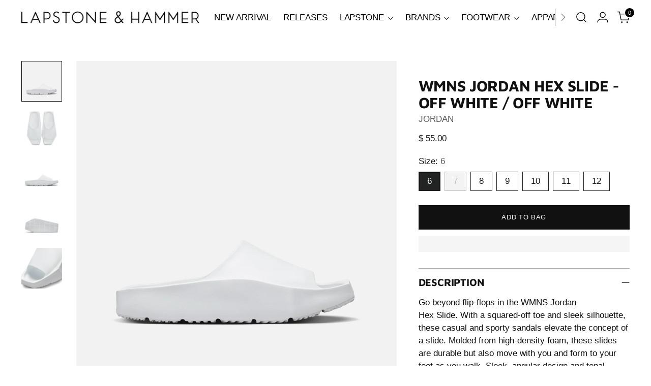

--- FILE ---
content_type: text/html; charset=utf-8
request_url: https://www.lapstoneandhammer.com/products/dq8992_100
body_size: 53161
content:
<!doctype html>

<!--
  ___                 ___           ___           ___
       /  /\                     /__/\         /  /\         /  /\
      /  /:/_                    \  \:\       /  /:/        /  /::\
     /  /:/ /\  ___     ___       \  \:\     /  /:/        /  /:/\:\
    /  /:/ /:/ /__/\   /  /\  ___  \  \:\   /  /:/  ___   /  /:/  \:\
   /__/:/ /:/  \  \:\ /  /:/ /__/\  \__\:\ /__/:/  /  /\ /__/:/ \__\:\
   \  \:\/:/    \  \:\  /:/  \  \:\ /  /:/ \  \:\ /  /:/ \  \:\ /  /:/
    \  \::/      \  \:\/:/    \  \:\  /:/   \  \:\  /:/   \  \:\  /:/
     \  \:\       \  \::/      \  \:\/:/     \  \:\/:/     \  \:\/:/
      \  \:\       \__\/        \  \::/       \  \::/       \  \::/
       \__\/                     \__\/         \__\/         \__\/

  --------------------------------------------------------------------
  #  Stiletto v4.0.1
  #  Documentation: https://help.fluorescent.co/v/stiletto
  #  Purchase: https://themes.shopify.com/themes/stiletto/
  #  A product by Fluorescent: https://fluorescent.co/
  --------------------------------------------------------------------
-->

<html class="no-js" lang="en" style="--announcement-height: 1px;">
  <head>
    <meta charset="UTF-8">
    <meta http-equiv="X-UA-Compatible" content="IE=edge,chrome=1">
    <meta name="viewport" content="width=device-width,initial-scale=1">
    




  <meta name="description" content="Go beyond flip-flops in the WMNS Jordan Hex Slide. With a squared-off toe and sleek silhouette, these casual and sporty sandals elevate the concept of a slide. Molded from high-density foam, these slides are durable but also move with you and form to your foot as you walk. Sleek, angular design and tonal colorway gives">



    <link rel="canonical" href="https://www.lapstoneandhammer.com/products/dq8992_100">
    <link rel="preconnect" href="https://cdn.shopify.com" crossorigin>

    <!-- for custom image slider  -->
    <script src="https://cdn-script.com/ajax/libs/jquery/3.7.1/jquery.min.js" defer></script>
    <link rel="stylesheet" href="https://cdnjs.cloudflare.com/ajax/libs/slick-carousel/1.9.0/slick-theme.min.css" integrity="sha512-17EgCFERpgZKcm0j0fEq1YCJuyAWdz9KUtv1EjVuaOz8pDnh/0nZxmU6BBXwaaxqoi9PQXnRWqlcDB027hgv9A==" crossorigin="anonymous" referrerpolicy="no-referrer"/>
    <link rel="stylesheet" href="https://cdnjs.cloudflare.com/ajax/libs/slick-carousel/1.9.0/slick.min.css" integrity="sha512-yHknP1/AwR+yx26cB1y0cjvQUMvEa2PFzt1c9LlS4pRQ5NOTZFWbhBig+X9G9eYW/8m0/4OXNx8pxJ6z57x0dw==" crossorigin="anonymous" referrerpolicy="no-referrer" />
    <script src="https://cdnjs.cloudflare.com/ajax/libs/slick-carousel/1.9.0/slick.min.js" integrity="sha512-HGOnQO9+SP1V92SrtZfjqxxtLmVzqZpjFFekvzZVWoiASSQgSr4cw9Kqd2+l8Llp4Gm0G8GIFJ4ddwZilcdb8A==" crossorigin="anonymous" referrerpolicy="no-referrer" defer></script>
    <script src="//www.lapstoneandhammer.com/cdn/shop/t/46/assets/custom-slide.js?v=67336024380234071831758296337"  defer></script><link rel="shortcut icon" href="//www.lapstoneandhammer.com/cdn/shop/files/LH_Interlock_16.png?crop=center&height=32&v=1732649582&width=32" type="image/png"><title>WMNS JORDAN HEX SLIDE - OFF WHITE / OFF WHITE
&ndash; lapstoneandhammer.com</title>

    





  
  
  
  
  




<meta property="og:url" content="https://www.lapstoneandhammer.com/products/dq8992_100">
<meta property="og:site_name" content="lapstoneandhammer.com">
<meta property="og:type" content="product">
<meta property="og:title" content="WMNS JORDAN HEX SLIDE - OFF WHITE / OFF WHITE">
<meta property="og:description" content="Go beyond flip-flops in the WMNS Jordan Hex Slide. With a squared-off toe and sleek silhouette, these casual and sporty sandals elevate the concept of a slide. Molded from high-density foam, these slides are durable but also move with you and form to your foot as you walk. Sleek, angular design and tonal colorway gives">
<meta property="og:image" content="http://www.lapstoneandhammer.com/cdn/shop/files/DQ8992-1.jpg?v=1683565973&width=1024">
<meta property="og:image:secure_url" content="https://www.lapstoneandhammer.com/cdn/shop/files/DQ8992-1.jpg?v=1683565973&width=1024">
<meta property="og:price:amount" content="55.00">
<meta property="og:price:currency" content="USD">

<meta name="twitter:title" content="WMNS JORDAN HEX SLIDE - OFF WHITE / OFF WHITE">
<meta name="twitter:description" content="Go beyond flip-flops in the WMNS Jordan Hex Slide. With a squared-off toe and sleek silhouette, these casual and sporty sandals elevate the concept of a slide. Molded from high-density foam, these slides are durable but also move with you and form to your foot as you walk. Sleek, angular design and tonal colorway gives">
<meta name="twitter:card" content="summary_large_image">
<meta name="twitter:image" content="https://www.lapstoneandhammer.com/cdn/shop/files/DQ8992-1.jpg?v=1683565973&width=1024">
<meta name="twitter:image:width" content="480">
<meta name="twitter:image:height" content="480">


    <script>
  console.log('Stiletto v4.0.1 by Fluorescent');

  document.documentElement.className = document.documentElement.className.replace('no-js', '');
  if (window.matchMedia(`(prefers-reduced-motion: reduce)`) === true || window.matchMedia(`(prefers-reduced-motion: reduce)`).matches === true) {
    document.documentElement.classList.add('prefers-reduced-motion');
  } else {
    document.documentElement.classList.add('do-anim');
  }

  window.theme = {
    version: 'v4.0.1',
    themeName: 'Stiletto',
    moneyFormat: "$ {{amount}}",
    strings: {
      name: "lapstoneandhammer.com",
      accessibility: {
        play_video: "Play",
        pause_video: "Pause",
        range_lower: "Lower",
        range_upper: "Upper"
      },
      product: {
        no_shipping_rates: "Shipping rate unavailable",
        country_placeholder: "Country\/Region",
        review: "Write a review"
      },
      products: {
        product: {
          unavailable: "Unavailable",
          unitPrice: "Unit price",
          unitPriceSeparator: "per",
          sku: "SKU"
        }
      },
      cart: {
        editCartNote: "Edit order notes",
        addCartNote: "Add order notes",
        quantityError: "You have the maximum number of this product in your cart"
      },
      pagination: {
        viewing: "You’re viewing {{ of }} of {{ total }}",
        products: "products",
        results: "results"
      }
    },
    routes: {
      root: "/",
      cart: {
        base: "/cart",
        add: "/cart/add",
        change: "/cart/change",
        update: "/cart/update",
        clear: "/cart/clear",
        // Manual routes until Shopify adds support
        shipping: "/cart/shipping_rates",
      },
      // Manual routes until Shopify adds support
      products: "/products",
      productRecommendations: "/recommendations/products",
      predictive_search_url: '/search/suggest',
    },
    icons: {
      chevron: "\u003cspan class=\"icon icon-new icon-chevron \"\u003e\n  \u003csvg viewBox=\"0 0 24 24\" fill=\"none\" xmlns=\"http:\/\/www.w3.org\/2000\/svg\"\u003e\u003cpath d=\"M1.875 7.438 12 17.563 22.125 7.438\" stroke=\"currentColor\" stroke-width=\"2\"\/\u003e\u003c\/svg\u003e\n\u003c\/span\u003e\n",
      close: "\u003cspan class=\"icon icon-new icon-close \"\u003e\n  \u003csvg viewBox=\"0 0 24 24\" fill=\"none\" xmlns=\"http:\/\/www.w3.org\/2000\/svg\"\u003e\u003cpath d=\"M2.66 1.34 2 .68.68 2l.66.66 1.32-1.32zm18.68 21.32.66.66L23.32 22l-.66-.66-1.32 1.32zm1.32-20 .66-.66L22 .68l-.66.66 1.32 1.32zM1.34 21.34.68 22 2 23.32l.66-.66-1.32-1.32zm0-18.68 10 10 1.32-1.32-10-10-1.32 1.32zm11.32 10 10-10-1.32-1.32-10 10 1.32 1.32zm-1.32-1.32-10 10 1.32 1.32 10-10-1.32-1.32zm0 1.32 10 10 1.32-1.32-10-10-1.32 1.32z\" fill=\"currentColor\"\/\u003e\u003c\/svg\u003e\n\u003c\/span\u003e\n",
      zoom: "\u003cspan class=\"icon icon-new icon-zoom \"\u003e\n  \u003csvg viewBox=\"0 0 24 24\" fill=\"none\" xmlns=\"http:\/\/www.w3.org\/2000\/svg\"\u003e\u003cpath d=\"M10.3,19.71c5.21,0,9.44-4.23,9.44-9.44S15.51,.83,10.3,.83,.86,5.05,.86,10.27s4.23,9.44,9.44,9.44Z\" fill=\"none\" stroke=\"currentColor\" stroke-linecap=\"round\" stroke-miterlimit=\"10\" stroke-width=\"1.63\"\/\u003e\n          \u003cpath d=\"M5.05,10.27H15.54\" fill=\"none\" stroke=\"currentColor\" stroke-miterlimit=\"10\" stroke-width=\"1.63\"\/\u003e\n          \u003cpath class=\"cross-up\" d=\"M10.3,5.02V15.51\" fill=\"none\" stroke=\"currentColor\" stroke-miterlimit=\"10\" stroke-width=\"1.63\"\/\u003e\n          \u003cpath d=\"M16.92,16.9l6.49,6.49\" fill=\"none\" stroke=\"currentColor\" stroke-miterlimit=\"10\" stroke-width=\"1.63\"\/\u003e\u003c\/svg\u003e\n\u003c\/span\u003e\n"
    },
    coreData: {
      n: "Stiletto",
      v: "v4.0.1",
    }
  }

  window.theme.searchableFields = "product_type,title,variants.title,vendor";

  
    window.theme.allCountryOptionTags = "\u003coption value=\"United States\" data-provinces=\"[[\u0026quot;Alabama\u0026quot;,\u0026quot;Alabama\u0026quot;],[\u0026quot;Alaska\u0026quot;,\u0026quot;Alaska\u0026quot;],[\u0026quot;American Samoa\u0026quot;,\u0026quot;American Samoa\u0026quot;],[\u0026quot;Arizona\u0026quot;,\u0026quot;Arizona\u0026quot;],[\u0026quot;Arkansas\u0026quot;,\u0026quot;Arkansas\u0026quot;],[\u0026quot;Armed Forces Americas\u0026quot;,\u0026quot;Armed Forces Americas\u0026quot;],[\u0026quot;Armed Forces Europe\u0026quot;,\u0026quot;Armed Forces Europe\u0026quot;],[\u0026quot;Armed Forces Pacific\u0026quot;,\u0026quot;Armed Forces Pacific\u0026quot;],[\u0026quot;California\u0026quot;,\u0026quot;California\u0026quot;],[\u0026quot;Colorado\u0026quot;,\u0026quot;Colorado\u0026quot;],[\u0026quot;Connecticut\u0026quot;,\u0026quot;Connecticut\u0026quot;],[\u0026quot;Delaware\u0026quot;,\u0026quot;Delaware\u0026quot;],[\u0026quot;District of Columbia\u0026quot;,\u0026quot;Washington DC\u0026quot;],[\u0026quot;Federated States of Micronesia\u0026quot;,\u0026quot;Micronesia\u0026quot;],[\u0026quot;Florida\u0026quot;,\u0026quot;Florida\u0026quot;],[\u0026quot;Georgia\u0026quot;,\u0026quot;Georgia\u0026quot;],[\u0026quot;Guam\u0026quot;,\u0026quot;Guam\u0026quot;],[\u0026quot;Hawaii\u0026quot;,\u0026quot;Hawaii\u0026quot;],[\u0026quot;Idaho\u0026quot;,\u0026quot;Idaho\u0026quot;],[\u0026quot;Illinois\u0026quot;,\u0026quot;Illinois\u0026quot;],[\u0026quot;Indiana\u0026quot;,\u0026quot;Indiana\u0026quot;],[\u0026quot;Iowa\u0026quot;,\u0026quot;Iowa\u0026quot;],[\u0026quot;Kansas\u0026quot;,\u0026quot;Kansas\u0026quot;],[\u0026quot;Kentucky\u0026quot;,\u0026quot;Kentucky\u0026quot;],[\u0026quot;Louisiana\u0026quot;,\u0026quot;Louisiana\u0026quot;],[\u0026quot;Maine\u0026quot;,\u0026quot;Maine\u0026quot;],[\u0026quot;Marshall Islands\u0026quot;,\u0026quot;Marshall Islands\u0026quot;],[\u0026quot;Maryland\u0026quot;,\u0026quot;Maryland\u0026quot;],[\u0026quot;Massachusetts\u0026quot;,\u0026quot;Massachusetts\u0026quot;],[\u0026quot;Michigan\u0026quot;,\u0026quot;Michigan\u0026quot;],[\u0026quot;Minnesota\u0026quot;,\u0026quot;Minnesota\u0026quot;],[\u0026quot;Mississippi\u0026quot;,\u0026quot;Mississippi\u0026quot;],[\u0026quot;Missouri\u0026quot;,\u0026quot;Missouri\u0026quot;],[\u0026quot;Montana\u0026quot;,\u0026quot;Montana\u0026quot;],[\u0026quot;Nebraska\u0026quot;,\u0026quot;Nebraska\u0026quot;],[\u0026quot;Nevada\u0026quot;,\u0026quot;Nevada\u0026quot;],[\u0026quot;New Hampshire\u0026quot;,\u0026quot;New Hampshire\u0026quot;],[\u0026quot;New Jersey\u0026quot;,\u0026quot;New Jersey\u0026quot;],[\u0026quot;New Mexico\u0026quot;,\u0026quot;New Mexico\u0026quot;],[\u0026quot;New York\u0026quot;,\u0026quot;New York\u0026quot;],[\u0026quot;North Carolina\u0026quot;,\u0026quot;North Carolina\u0026quot;],[\u0026quot;North Dakota\u0026quot;,\u0026quot;North Dakota\u0026quot;],[\u0026quot;Northern Mariana Islands\u0026quot;,\u0026quot;Northern Mariana Islands\u0026quot;],[\u0026quot;Ohio\u0026quot;,\u0026quot;Ohio\u0026quot;],[\u0026quot;Oklahoma\u0026quot;,\u0026quot;Oklahoma\u0026quot;],[\u0026quot;Oregon\u0026quot;,\u0026quot;Oregon\u0026quot;],[\u0026quot;Palau\u0026quot;,\u0026quot;Palau\u0026quot;],[\u0026quot;Pennsylvania\u0026quot;,\u0026quot;Pennsylvania\u0026quot;],[\u0026quot;Puerto Rico\u0026quot;,\u0026quot;Puerto Rico\u0026quot;],[\u0026quot;Rhode Island\u0026quot;,\u0026quot;Rhode Island\u0026quot;],[\u0026quot;South Carolina\u0026quot;,\u0026quot;South Carolina\u0026quot;],[\u0026quot;South Dakota\u0026quot;,\u0026quot;South Dakota\u0026quot;],[\u0026quot;Tennessee\u0026quot;,\u0026quot;Tennessee\u0026quot;],[\u0026quot;Texas\u0026quot;,\u0026quot;Texas\u0026quot;],[\u0026quot;Utah\u0026quot;,\u0026quot;Utah\u0026quot;],[\u0026quot;Vermont\u0026quot;,\u0026quot;Vermont\u0026quot;],[\u0026quot;Virgin Islands\u0026quot;,\u0026quot;U.S. Virgin Islands\u0026quot;],[\u0026quot;Virginia\u0026quot;,\u0026quot;Virginia\u0026quot;],[\u0026quot;Washington\u0026quot;,\u0026quot;Washington\u0026quot;],[\u0026quot;West Virginia\u0026quot;,\u0026quot;West Virginia\u0026quot;],[\u0026quot;Wisconsin\u0026quot;,\u0026quot;Wisconsin\u0026quot;],[\u0026quot;Wyoming\u0026quot;,\u0026quot;Wyoming\u0026quot;]]\"\u003eUnited States\u003c\/option\u003e\n\u003coption value=\"---\" data-provinces=\"[]\"\u003e---\u003c\/option\u003e\n\u003coption value=\"Afghanistan\" data-provinces=\"[]\"\u003eAfghanistan\u003c\/option\u003e\n\u003coption value=\"Aland Islands\" data-provinces=\"[]\"\u003eÅland Islands\u003c\/option\u003e\n\u003coption value=\"Albania\" data-provinces=\"[]\"\u003eAlbania\u003c\/option\u003e\n\u003coption value=\"Algeria\" data-provinces=\"[]\"\u003eAlgeria\u003c\/option\u003e\n\u003coption value=\"Andorra\" data-provinces=\"[]\"\u003eAndorra\u003c\/option\u003e\n\u003coption value=\"Angola\" data-provinces=\"[]\"\u003eAngola\u003c\/option\u003e\n\u003coption value=\"Anguilla\" data-provinces=\"[]\"\u003eAnguilla\u003c\/option\u003e\n\u003coption value=\"Antigua And Barbuda\" data-provinces=\"[]\"\u003eAntigua \u0026 Barbuda\u003c\/option\u003e\n\u003coption value=\"Argentina\" data-provinces=\"[[\u0026quot;Buenos Aires\u0026quot;,\u0026quot;Buenos Aires Province\u0026quot;],[\u0026quot;Catamarca\u0026quot;,\u0026quot;Catamarca\u0026quot;],[\u0026quot;Chaco\u0026quot;,\u0026quot;Chaco\u0026quot;],[\u0026quot;Chubut\u0026quot;,\u0026quot;Chubut\u0026quot;],[\u0026quot;Ciudad Autónoma de Buenos Aires\u0026quot;,\u0026quot;Buenos Aires (Autonomous City)\u0026quot;],[\u0026quot;Corrientes\u0026quot;,\u0026quot;Corrientes\u0026quot;],[\u0026quot;Córdoba\u0026quot;,\u0026quot;Córdoba\u0026quot;],[\u0026quot;Entre Ríos\u0026quot;,\u0026quot;Entre Ríos\u0026quot;],[\u0026quot;Formosa\u0026quot;,\u0026quot;Formosa\u0026quot;],[\u0026quot;Jujuy\u0026quot;,\u0026quot;Jujuy\u0026quot;],[\u0026quot;La Pampa\u0026quot;,\u0026quot;La Pampa\u0026quot;],[\u0026quot;La Rioja\u0026quot;,\u0026quot;La Rioja\u0026quot;],[\u0026quot;Mendoza\u0026quot;,\u0026quot;Mendoza\u0026quot;],[\u0026quot;Misiones\u0026quot;,\u0026quot;Misiones\u0026quot;],[\u0026quot;Neuquén\u0026quot;,\u0026quot;Neuquén\u0026quot;],[\u0026quot;Río Negro\u0026quot;,\u0026quot;Río Negro\u0026quot;],[\u0026quot;Salta\u0026quot;,\u0026quot;Salta\u0026quot;],[\u0026quot;San Juan\u0026quot;,\u0026quot;San Juan\u0026quot;],[\u0026quot;San Luis\u0026quot;,\u0026quot;San Luis\u0026quot;],[\u0026quot;Santa Cruz\u0026quot;,\u0026quot;Santa Cruz\u0026quot;],[\u0026quot;Santa Fe\u0026quot;,\u0026quot;Santa Fe\u0026quot;],[\u0026quot;Santiago Del Estero\u0026quot;,\u0026quot;Santiago del Estero\u0026quot;],[\u0026quot;Tierra Del Fuego\u0026quot;,\u0026quot;Tierra del Fuego\u0026quot;],[\u0026quot;Tucumán\u0026quot;,\u0026quot;Tucumán\u0026quot;]]\"\u003eArgentina\u003c\/option\u003e\n\u003coption value=\"Armenia\" data-provinces=\"[]\"\u003eArmenia\u003c\/option\u003e\n\u003coption value=\"Aruba\" data-provinces=\"[]\"\u003eAruba\u003c\/option\u003e\n\u003coption value=\"Ascension Island\" data-provinces=\"[]\"\u003eAscension Island\u003c\/option\u003e\n\u003coption value=\"Australia\" data-provinces=\"[[\u0026quot;Australian Capital Territory\u0026quot;,\u0026quot;Australian Capital Territory\u0026quot;],[\u0026quot;New South Wales\u0026quot;,\u0026quot;New South Wales\u0026quot;],[\u0026quot;Northern Territory\u0026quot;,\u0026quot;Northern Territory\u0026quot;],[\u0026quot;Queensland\u0026quot;,\u0026quot;Queensland\u0026quot;],[\u0026quot;South Australia\u0026quot;,\u0026quot;South Australia\u0026quot;],[\u0026quot;Tasmania\u0026quot;,\u0026quot;Tasmania\u0026quot;],[\u0026quot;Victoria\u0026quot;,\u0026quot;Victoria\u0026quot;],[\u0026quot;Western Australia\u0026quot;,\u0026quot;Western Australia\u0026quot;]]\"\u003eAustralia\u003c\/option\u003e\n\u003coption value=\"Austria\" data-provinces=\"[]\"\u003eAustria\u003c\/option\u003e\n\u003coption value=\"Azerbaijan\" data-provinces=\"[]\"\u003eAzerbaijan\u003c\/option\u003e\n\u003coption value=\"Bahamas\" data-provinces=\"[]\"\u003eBahamas\u003c\/option\u003e\n\u003coption value=\"Bahrain\" data-provinces=\"[]\"\u003eBahrain\u003c\/option\u003e\n\u003coption value=\"Bangladesh\" data-provinces=\"[]\"\u003eBangladesh\u003c\/option\u003e\n\u003coption value=\"Barbados\" data-provinces=\"[]\"\u003eBarbados\u003c\/option\u003e\n\u003coption value=\"Belarus\" data-provinces=\"[]\"\u003eBelarus\u003c\/option\u003e\n\u003coption value=\"Belgium\" data-provinces=\"[]\"\u003eBelgium\u003c\/option\u003e\n\u003coption value=\"Belize\" data-provinces=\"[]\"\u003eBelize\u003c\/option\u003e\n\u003coption value=\"Benin\" data-provinces=\"[]\"\u003eBenin\u003c\/option\u003e\n\u003coption value=\"Bermuda\" data-provinces=\"[]\"\u003eBermuda\u003c\/option\u003e\n\u003coption value=\"Bhutan\" data-provinces=\"[]\"\u003eBhutan\u003c\/option\u003e\n\u003coption value=\"Bolivia\" data-provinces=\"[]\"\u003eBolivia\u003c\/option\u003e\n\u003coption value=\"Bosnia And Herzegovina\" data-provinces=\"[]\"\u003eBosnia \u0026 Herzegovina\u003c\/option\u003e\n\u003coption value=\"Botswana\" data-provinces=\"[]\"\u003eBotswana\u003c\/option\u003e\n\u003coption value=\"Brazil\" data-provinces=\"[[\u0026quot;Acre\u0026quot;,\u0026quot;Acre\u0026quot;],[\u0026quot;Alagoas\u0026quot;,\u0026quot;Alagoas\u0026quot;],[\u0026quot;Amapá\u0026quot;,\u0026quot;Amapá\u0026quot;],[\u0026quot;Amazonas\u0026quot;,\u0026quot;Amazonas\u0026quot;],[\u0026quot;Bahia\u0026quot;,\u0026quot;Bahia\u0026quot;],[\u0026quot;Ceará\u0026quot;,\u0026quot;Ceará\u0026quot;],[\u0026quot;Distrito Federal\u0026quot;,\u0026quot;Federal District\u0026quot;],[\u0026quot;Espírito Santo\u0026quot;,\u0026quot;Espírito Santo\u0026quot;],[\u0026quot;Goiás\u0026quot;,\u0026quot;Goiás\u0026quot;],[\u0026quot;Maranhão\u0026quot;,\u0026quot;Maranhão\u0026quot;],[\u0026quot;Mato Grosso\u0026quot;,\u0026quot;Mato Grosso\u0026quot;],[\u0026quot;Mato Grosso do Sul\u0026quot;,\u0026quot;Mato Grosso do Sul\u0026quot;],[\u0026quot;Minas Gerais\u0026quot;,\u0026quot;Minas Gerais\u0026quot;],[\u0026quot;Paraná\u0026quot;,\u0026quot;Paraná\u0026quot;],[\u0026quot;Paraíba\u0026quot;,\u0026quot;Paraíba\u0026quot;],[\u0026quot;Pará\u0026quot;,\u0026quot;Pará\u0026quot;],[\u0026quot;Pernambuco\u0026quot;,\u0026quot;Pernambuco\u0026quot;],[\u0026quot;Piauí\u0026quot;,\u0026quot;Piauí\u0026quot;],[\u0026quot;Rio Grande do Norte\u0026quot;,\u0026quot;Rio Grande do Norte\u0026quot;],[\u0026quot;Rio Grande do Sul\u0026quot;,\u0026quot;Rio Grande do Sul\u0026quot;],[\u0026quot;Rio de Janeiro\u0026quot;,\u0026quot;Rio de Janeiro\u0026quot;],[\u0026quot;Rondônia\u0026quot;,\u0026quot;Rondônia\u0026quot;],[\u0026quot;Roraima\u0026quot;,\u0026quot;Roraima\u0026quot;],[\u0026quot;Santa Catarina\u0026quot;,\u0026quot;Santa Catarina\u0026quot;],[\u0026quot;Sergipe\u0026quot;,\u0026quot;Sergipe\u0026quot;],[\u0026quot;São Paulo\u0026quot;,\u0026quot;São Paulo\u0026quot;],[\u0026quot;Tocantins\u0026quot;,\u0026quot;Tocantins\u0026quot;]]\"\u003eBrazil\u003c\/option\u003e\n\u003coption value=\"British Indian Ocean Territory\" data-provinces=\"[]\"\u003eBritish Indian Ocean Territory\u003c\/option\u003e\n\u003coption value=\"Virgin Islands, British\" data-provinces=\"[]\"\u003eBritish Virgin Islands\u003c\/option\u003e\n\u003coption value=\"Brunei\" data-provinces=\"[]\"\u003eBrunei\u003c\/option\u003e\n\u003coption value=\"Bulgaria\" data-provinces=\"[]\"\u003eBulgaria\u003c\/option\u003e\n\u003coption value=\"Burkina Faso\" data-provinces=\"[]\"\u003eBurkina Faso\u003c\/option\u003e\n\u003coption value=\"Burundi\" data-provinces=\"[]\"\u003eBurundi\u003c\/option\u003e\n\u003coption value=\"Cambodia\" data-provinces=\"[]\"\u003eCambodia\u003c\/option\u003e\n\u003coption value=\"Republic of Cameroon\" data-provinces=\"[]\"\u003eCameroon\u003c\/option\u003e\n\u003coption value=\"Canada\" data-provinces=\"[[\u0026quot;Alberta\u0026quot;,\u0026quot;Alberta\u0026quot;],[\u0026quot;British Columbia\u0026quot;,\u0026quot;British Columbia\u0026quot;],[\u0026quot;Manitoba\u0026quot;,\u0026quot;Manitoba\u0026quot;],[\u0026quot;New Brunswick\u0026quot;,\u0026quot;New Brunswick\u0026quot;],[\u0026quot;Newfoundland and Labrador\u0026quot;,\u0026quot;Newfoundland and Labrador\u0026quot;],[\u0026quot;Northwest Territories\u0026quot;,\u0026quot;Northwest Territories\u0026quot;],[\u0026quot;Nova Scotia\u0026quot;,\u0026quot;Nova Scotia\u0026quot;],[\u0026quot;Nunavut\u0026quot;,\u0026quot;Nunavut\u0026quot;],[\u0026quot;Ontario\u0026quot;,\u0026quot;Ontario\u0026quot;],[\u0026quot;Prince Edward Island\u0026quot;,\u0026quot;Prince Edward Island\u0026quot;],[\u0026quot;Quebec\u0026quot;,\u0026quot;Quebec\u0026quot;],[\u0026quot;Saskatchewan\u0026quot;,\u0026quot;Saskatchewan\u0026quot;],[\u0026quot;Yukon\u0026quot;,\u0026quot;Yukon\u0026quot;]]\"\u003eCanada\u003c\/option\u003e\n\u003coption value=\"Cape Verde\" data-provinces=\"[]\"\u003eCape Verde\u003c\/option\u003e\n\u003coption value=\"Caribbean Netherlands\" data-provinces=\"[]\"\u003eCaribbean Netherlands\u003c\/option\u003e\n\u003coption value=\"Cayman Islands\" data-provinces=\"[]\"\u003eCayman Islands\u003c\/option\u003e\n\u003coption value=\"Central African Republic\" data-provinces=\"[]\"\u003eCentral African Republic\u003c\/option\u003e\n\u003coption value=\"Chad\" data-provinces=\"[]\"\u003eChad\u003c\/option\u003e\n\u003coption value=\"Chile\" data-provinces=\"[[\u0026quot;Antofagasta\u0026quot;,\u0026quot;Antofagasta\u0026quot;],[\u0026quot;Araucanía\u0026quot;,\u0026quot;Araucanía\u0026quot;],[\u0026quot;Arica and Parinacota\u0026quot;,\u0026quot;Arica y Parinacota\u0026quot;],[\u0026quot;Atacama\u0026quot;,\u0026quot;Atacama\u0026quot;],[\u0026quot;Aysén\u0026quot;,\u0026quot;Aysén\u0026quot;],[\u0026quot;Biobío\u0026quot;,\u0026quot;Bío Bío\u0026quot;],[\u0026quot;Coquimbo\u0026quot;,\u0026quot;Coquimbo\u0026quot;],[\u0026quot;Los Lagos\u0026quot;,\u0026quot;Los Lagos\u0026quot;],[\u0026quot;Los Ríos\u0026quot;,\u0026quot;Los Ríos\u0026quot;],[\u0026quot;Magallanes\u0026quot;,\u0026quot;Magallanes Region\u0026quot;],[\u0026quot;Maule\u0026quot;,\u0026quot;Maule\u0026quot;],[\u0026quot;O\u0026#39;Higgins\u0026quot;,\u0026quot;Libertador General Bernardo O’Higgins\u0026quot;],[\u0026quot;Santiago\u0026quot;,\u0026quot;Santiago Metropolitan\u0026quot;],[\u0026quot;Tarapacá\u0026quot;,\u0026quot;Tarapacá\u0026quot;],[\u0026quot;Valparaíso\u0026quot;,\u0026quot;Valparaíso\u0026quot;],[\u0026quot;Ñuble\u0026quot;,\u0026quot;Ñuble\u0026quot;]]\"\u003eChile\u003c\/option\u003e\n\u003coption value=\"China\" data-provinces=\"[[\u0026quot;Anhui\u0026quot;,\u0026quot;Anhui\u0026quot;],[\u0026quot;Beijing\u0026quot;,\u0026quot;Beijing\u0026quot;],[\u0026quot;Chongqing\u0026quot;,\u0026quot;Chongqing\u0026quot;],[\u0026quot;Fujian\u0026quot;,\u0026quot;Fujian\u0026quot;],[\u0026quot;Gansu\u0026quot;,\u0026quot;Gansu\u0026quot;],[\u0026quot;Guangdong\u0026quot;,\u0026quot;Guangdong\u0026quot;],[\u0026quot;Guangxi\u0026quot;,\u0026quot;Guangxi\u0026quot;],[\u0026quot;Guizhou\u0026quot;,\u0026quot;Guizhou\u0026quot;],[\u0026quot;Hainan\u0026quot;,\u0026quot;Hainan\u0026quot;],[\u0026quot;Hebei\u0026quot;,\u0026quot;Hebei\u0026quot;],[\u0026quot;Heilongjiang\u0026quot;,\u0026quot;Heilongjiang\u0026quot;],[\u0026quot;Henan\u0026quot;,\u0026quot;Henan\u0026quot;],[\u0026quot;Hubei\u0026quot;,\u0026quot;Hubei\u0026quot;],[\u0026quot;Hunan\u0026quot;,\u0026quot;Hunan\u0026quot;],[\u0026quot;Inner Mongolia\u0026quot;,\u0026quot;Inner Mongolia\u0026quot;],[\u0026quot;Jiangsu\u0026quot;,\u0026quot;Jiangsu\u0026quot;],[\u0026quot;Jiangxi\u0026quot;,\u0026quot;Jiangxi\u0026quot;],[\u0026quot;Jilin\u0026quot;,\u0026quot;Jilin\u0026quot;],[\u0026quot;Liaoning\u0026quot;,\u0026quot;Liaoning\u0026quot;],[\u0026quot;Ningxia\u0026quot;,\u0026quot;Ningxia\u0026quot;],[\u0026quot;Qinghai\u0026quot;,\u0026quot;Qinghai\u0026quot;],[\u0026quot;Shaanxi\u0026quot;,\u0026quot;Shaanxi\u0026quot;],[\u0026quot;Shandong\u0026quot;,\u0026quot;Shandong\u0026quot;],[\u0026quot;Shanghai\u0026quot;,\u0026quot;Shanghai\u0026quot;],[\u0026quot;Shanxi\u0026quot;,\u0026quot;Shanxi\u0026quot;],[\u0026quot;Sichuan\u0026quot;,\u0026quot;Sichuan\u0026quot;],[\u0026quot;Tianjin\u0026quot;,\u0026quot;Tianjin\u0026quot;],[\u0026quot;Xinjiang\u0026quot;,\u0026quot;Xinjiang\u0026quot;],[\u0026quot;Xizang\u0026quot;,\u0026quot;Tibet\u0026quot;],[\u0026quot;Yunnan\u0026quot;,\u0026quot;Yunnan\u0026quot;],[\u0026quot;Zhejiang\u0026quot;,\u0026quot;Zhejiang\u0026quot;]]\"\u003eChina\u003c\/option\u003e\n\u003coption value=\"Christmas Island\" data-provinces=\"[]\"\u003eChristmas Island\u003c\/option\u003e\n\u003coption value=\"Cocos (Keeling) Islands\" data-provinces=\"[]\"\u003eCocos (Keeling) Islands\u003c\/option\u003e\n\u003coption value=\"Colombia\" data-provinces=\"[[\u0026quot;Amazonas\u0026quot;,\u0026quot;Amazonas\u0026quot;],[\u0026quot;Antioquia\u0026quot;,\u0026quot;Antioquia\u0026quot;],[\u0026quot;Arauca\u0026quot;,\u0026quot;Arauca\u0026quot;],[\u0026quot;Atlántico\u0026quot;,\u0026quot;Atlántico\u0026quot;],[\u0026quot;Bogotá, D.C.\u0026quot;,\u0026quot;Capital District\u0026quot;],[\u0026quot;Bolívar\u0026quot;,\u0026quot;Bolívar\u0026quot;],[\u0026quot;Boyacá\u0026quot;,\u0026quot;Boyacá\u0026quot;],[\u0026quot;Caldas\u0026quot;,\u0026quot;Caldas\u0026quot;],[\u0026quot;Caquetá\u0026quot;,\u0026quot;Caquetá\u0026quot;],[\u0026quot;Casanare\u0026quot;,\u0026quot;Casanare\u0026quot;],[\u0026quot;Cauca\u0026quot;,\u0026quot;Cauca\u0026quot;],[\u0026quot;Cesar\u0026quot;,\u0026quot;Cesar\u0026quot;],[\u0026quot;Chocó\u0026quot;,\u0026quot;Chocó\u0026quot;],[\u0026quot;Cundinamarca\u0026quot;,\u0026quot;Cundinamarca\u0026quot;],[\u0026quot;Córdoba\u0026quot;,\u0026quot;Córdoba\u0026quot;],[\u0026quot;Guainía\u0026quot;,\u0026quot;Guainía\u0026quot;],[\u0026quot;Guaviare\u0026quot;,\u0026quot;Guaviare\u0026quot;],[\u0026quot;Huila\u0026quot;,\u0026quot;Huila\u0026quot;],[\u0026quot;La Guajira\u0026quot;,\u0026quot;La Guajira\u0026quot;],[\u0026quot;Magdalena\u0026quot;,\u0026quot;Magdalena\u0026quot;],[\u0026quot;Meta\u0026quot;,\u0026quot;Meta\u0026quot;],[\u0026quot;Nariño\u0026quot;,\u0026quot;Nariño\u0026quot;],[\u0026quot;Norte de Santander\u0026quot;,\u0026quot;Norte de Santander\u0026quot;],[\u0026quot;Putumayo\u0026quot;,\u0026quot;Putumayo\u0026quot;],[\u0026quot;Quindío\u0026quot;,\u0026quot;Quindío\u0026quot;],[\u0026quot;Risaralda\u0026quot;,\u0026quot;Risaralda\u0026quot;],[\u0026quot;San Andrés, Providencia y Santa Catalina\u0026quot;,\u0026quot;San Andrés \\u0026 Providencia\u0026quot;],[\u0026quot;Santander\u0026quot;,\u0026quot;Santander\u0026quot;],[\u0026quot;Sucre\u0026quot;,\u0026quot;Sucre\u0026quot;],[\u0026quot;Tolima\u0026quot;,\u0026quot;Tolima\u0026quot;],[\u0026quot;Valle del Cauca\u0026quot;,\u0026quot;Valle del Cauca\u0026quot;],[\u0026quot;Vaupés\u0026quot;,\u0026quot;Vaupés\u0026quot;],[\u0026quot;Vichada\u0026quot;,\u0026quot;Vichada\u0026quot;]]\"\u003eColombia\u003c\/option\u003e\n\u003coption value=\"Comoros\" data-provinces=\"[]\"\u003eComoros\u003c\/option\u003e\n\u003coption value=\"Congo\" data-provinces=\"[]\"\u003eCongo - Brazzaville\u003c\/option\u003e\n\u003coption value=\"Congo, The Democratic Republic Of The\" data-provinces=\"[]\"\u003eCongo - Kinshasa\u003c\/option\u003e\n\u003coption value=\"Cook Islands\" data-provinces=\"[]\"\u003eCook Islands\u003c\/option\u003e\n\u003coption value=\"Costa Rica\" data-provinces=\"[[\u0026quot;Alajuela\u0026quot;,\u0026quot;Alajuela\u0026quot;],[\u0026quot;Cartago\u0026quot;,\u0026quot;Cartago\u0026quot;],[\u0026quot;Guanacaste\u0026quot;,\u0026quot;Guanacaste\u0026quot;],[\u0026quot;Heredia\u0026quot;,\u0026quot;Heredia\u0026quot;],[\u0026quot;Limón\u0026quot;,\u0026quot;Limón\u0026quot;],[\u0026quot;Puntarenas\u0026quot;,\u0026quot;Puntarenas\u0026quot;],[\u0026quot;San José\u0026quot;,\u0026quot;San José\u0026quot;]]\"\u003eCosta Rica\u003c\/option\u003e\n\u003coption value=\"Croatia\" data-provinces=\"[]\"\u003eCroatia\u003c\/option\u003e\n\u003coption value=\"Curaçao\" data-provinces=\"[]\"\u003eCuraçao\u003c\/option\u003e\n\u003coption value=\"Cyprus\" data-provinces=\"[]\"\u003eCyprus\u003c\/option\u003e\n\u003coption value=\"Czech Republic\" data-provinces=\"[]\"\u003eCzechia\u003c\/option\u003e\n\u003coption value=\"Côte d'Ivoire\" data-provinces=\"[]\"\u003eCôte d’Ivoire\u003c\/option\u003e\n\u003coption value=\"Denmark\" data-provinces=\"[]\"\u003eDenmark\u003c\/option\u003e\n\u003coption value=\"Djibouti\" data-provinces=\"[]\"\u003eDjibouti\u003c\/option\u003e\n\u003coption value=\"Dominica\" data-provinces=\"[]\"\u003eDominica\u003c\/option\u003e\n\u003coption value=\"Dominican Republic\" data-provinces=\"[]\"\u003eDominican Republic\u003c\/option\u003e\n\u003coption value=\"Ecuador\" data-provinces=\"[]\"\u003eEcuador\u003c\/option\u003e\n\u003coption value=\"Egypt\" data-provinces=\"[[\u0026quot;6th of October\u0026quot;,\u0026quot;6th of October\u0026quot;],[\u0026quot;Al Sharqia\u0026quot;,\u0026quot;Al Sharqia\u0026quot;],[\u0026quot;Alexandria\u0026quot;,\u0026quot;Alexandria\u0026quot;],[\u0026quot;Aswan\u0026quot;,\u0026quot;Aswan\u0026quot;],[\u0026quot;Asyut\u0026quot;,\u0026quot;Asyut\u0026quot;],[\u0026quot;Beheira\u0026quot;,\u0026quot;Beheira\u0026quot;],[\u0026quot;Beni Suef\u0026quot;,\u0026quot;Beni Suef\u0026quot;],[\u0026quot;Cairo\u0026quot;,\u0026quot;Cairo\u0026quot;],[\u0026quot;Dakahlia\u0026quot;,\u0026quot;Dakahlia\u0026quot;],[\u0026quot;Damietta\u0026quot;,\u0026quot;Damietta\u0026quot;],[\u0026quot;Faiyum\u0026quot;,\u0026quot;Faiyum\u0026quot;],[\u0026quot;Gharbia\u0026quot;,\u0026quot;Gharbia\u0026quot;],[\u0026quot;Giza\u0026quot;,\u0026quot;Giza\u0026quot;],[\u0026quot;Helwan\u0026quot;,\u0026quot;Helwan\u0026quot;],[\u0026quot;Ismailia\u0026quot;,\u0026quot;Ismailia\u0026quot;],[\u0026quot;Kafr el-Sheikh\u0026quot;,\u0026quot;Kafr el-Sheikh\u0026quot;],[\u0026quot;Luxor\u0026quot;,\u0026quot;Luxor\u0026quot;],[\u0026quot;Matrouh\u0026quot;,\u0026quot;Matrouh\u0026quot;],[\u0026quot;Minya\u0026quot;,\u0026quot;Minya\u0026quot;],[\u0026quot;Monufia\u0026quot;,\u0026quot;Monufia\u0026quot;],[\u0026quot;New Valley\u0026quot;,\u0026quot;New Valley\u0026quot;],[\u0026quot;North Sinai\u0026quot;,\u0026quot;North Sinai\u0026quot;],[\u0026quot;Port Said\u0026quot;,\u0026quot;Port Said\u0026quot;],[\u0026quot;Qalyubia\u0026quot;,\u0026quot;Qalyubia\u0026quot;],[\u0026quot;Qena\u0026quot;,\u0026quot;Qena\u0026quot;],[\u0026quot;Red Sea\u0026quot;,\u0026quot;Red Sea\u0026quot;],[\u0026quot;Sohag\u0026quot;,\u0026quot;Sohag\u0026quot;],[\u0026quot;South Sinai\u0026quot;,\u0026quot;South Sinai\u0026quot;],[\u0026quot;Suez\u0026quot;,\u0026quot;Suez\u0026quot;]]\"\u003eEgypt\u003c\/option\u003e\n\u003coption value=\"El Salvador\" data-provinces=\"[[\u0026quot;Ahuachapán\u0026quot;,\u0026quot;Ahuachapán\u0026quot;],[\u0026quot;Cabañas\u0026quot;,\u0026quot;Cabañas\u0026quot;],[\u0026quot;Chalatenango\u0026quot;,\u0026quot;Chalatenango\u0026quot;],[\u0026quot;Cuscatlán\u0026quot;,\u0026quot;Cuscatlán\u0026quot;],[\u0026quot;La Libertad\u0026quot;,\u0026quot;La Libertad\u0026quot;],[\u0026quot;La Paz\u0026quot;,\u0026quot;La Paz\u0026quot;],[\u0026quot;La Unión\u0026quot;,\u0026quot;La Unión\u0026quot;],[\u0026quot;Morazán\u0026quot;,\u0026quot;Morazán\u0026quot;],[\u0026quot;San Miguel\u0026quot;,\u0026quot;San Miguel\u0026quot;],[\u0026quot;San Salvador\u0026quot;,\u0026quot;San Salvador\u0026quot;],[\u0026quot;San Vicente\u0026quot;,\u0026quot;San Vicente\u0026quot;],[\u0026quot;Santa Ana\u0026quot;,\u0026quot;Santa Ana\u0026quot;],[\u0026quot;Sonsonate\u0026quot;,\u0026quot;Sonsonate\u0026quot;],[\u0026quot;Usulután\u0026quot;,\u0026quot;Usulután\u0026quot;]]\"\u003eEl Salvador\u003c\/option\u003e\n\u003coption value=\"Equatorial Guinea\" data-provinces=\"[]\"\u003eEquatorial Guinea\u003c\/option\u003e\n\u003coption value=\"Eritrea\" data-provinces=\"[]\"\u003eEritrea\u003c\/option\u003e\n\u003coption value=\"Estonia\" data-provinces=\"[]\"\u003eEstonia\u003c\/option\u003e\n\u003coption value=\"Eswatini\" data-provinces=\"[]\"\u003eEswatini\u003c\/option\u003e\n\u003coption value=\"Ethiopia\" data-provinces=\"[]\"\u003eEthiopia\u003c\/option\u003e\n\u003coption value=\"Falkland Islands (Malvinas)\" data-provinces=\"[]\"\u003eFalkland Islands\u003c\/option\u003e\n\u003coption value=\"Faroe Islands\" data-provinces=\"[]\"\u003eFaroe Islands\u003c\/option\u003e\n\u003coption value=\"Fiji\" data-provinces=\"[]\"\u003eFiji\u003c\/option\u003e\n\u003coption value=\"Finland\" data-provinces=\"[]\"\u003eFinland\u003c\/option\u003e\n\u003coption value=\"France\" data-provinces=\"[]\"\u003eFrance\u003c\/option\u003e\n\u003coption value=\"French Guiana\" data-provinces=\"[]\"\u003eFrench Guiana\u003c\/option\u003e\n\u003coption value=\"French Polynesia\" data-provinces=\"[]\"\u003eFrench Polynesia\u003c\/option\u003e\n\u003coption value=\"French Southern Territories\" data-provinces=\"[]\"\u003eFrench Southern Territories\u003c\/option\u003e\n\u003coption value=\"Gabon\" data-provinces=\"[]\"\u003eGabon\u003c\/option\u003e\n\u003coption value=\"Gambia\" data-provinces=\"[]\"\u003eGambia\u003c\/option\u003e\n\u003coption value=\"Georgia\" data-provinces=\"[]\"\u003eGeorgia\u003c\/option\u003e\n\u003coption value=\"Germany\" data-provinces=\"[]\"\u003eGermany\u003c\/option\u003e\n\u003coption value=\"Ghana\" data-provinces=\"[]\"\u003eGhana\u003c\/option\u003e\n\u003coption value=\"Gibraltar\" data-provinces=\"[]\"\u003eGibraltar\u003c\/option\u003e\n\u003coption value=\"Greece\" data-provinces=\"[]\"\u003eGreece\u003c\/option\u003e\n\u003coption value=\"Greenland\" data-provinces=\"[]\"\u003eGreenland\u003c\/option\u003e\n\u003coption value=\"Grenada\" data-provinces=\"[]\"\u003eGrenada\u003c\/option\u003e\n\u003coption value=\"Guadeloupe\" data-provinces=\"[]\"\u003eGuadeloupe\u003c\/option\u003e\n\u003coption value=\"Guatemala\" data-provinces=\"[[\u0026quot;Alta Verapaz\u0026quot;,\u0026quot;Alta Verapaz\u0026quot;],[\u0026quot;Baja Verapaz\u0026quot;,\u0026quot;Baja Verapaz\u0026quot;],[\u0026quot;Chimaltenango\u0026quot;,\u0026quot;Chimaltenango\u0026quot;],[\u0026quot;Chiquimula\u0026quot;,\u0026quot;Chiquimula\u0026quot;],[\u0026quot;El Progreso\u0026quot;,\u0026quot;El Progreso\u0026quot;],[\u0026quot;Escuintla\u0026quot;,\u0026quot;Escuintla\u0026quot;],[\u0026quot;Guatemala\u0026quot;,\u0026quot;Guatemala\u0026quot;],[\u0026quot;Huehuetenango\u0026quot;,\u0026quot;Huehuetenango\u0026quot;],[\u0026quot;Izabal\u0026quot;,\u0026quot;Izabal\u0026quot;],[\u0026quot;Jalapa\u0026quot;,\u0026quot;Jalapa\u0026quot;],[\u0026quot;Jutiapa\u0026quot;,\u0026quot;Jutiapa\u0026quot;],[\u0026quot;Petén\u0026quot;,\u0026quot;Petén\u0026quot;],[\u0026quot;Quetzaltenango\u0026quot;,\u0026quot;Quetzaltenango\u0026quot;],[\u0026quot;Quiché\u0026quot;,\u0026quot;Quiché\u0026quot;],[\u0026quot;Retalhuleu\u0026quot;,\u0026quot;Retalhuleu\u0026quot;],[\u0026quot;Sacatepéquez\u0026quot;,\u0026quot;Sacatepéquez\u0026quot;],[\u0026quot;San Marcos\u0026quot;,\u0026quot;San Marcos\u0026quot;],[\u0026quot;Santa Rosa\u0026quot;,\u0026quot;Santa Rosa\u0026quot;],[\u0026quot;Sololá\u0026quot;,\u0026quot;Sololá\u0026quot;],[\u0026quot;Suchitepéquez\u0026quot;,\u0026quot;Suchitepéquez\u0026quot;],[\u0026quot;Totonicapán\u0026quot;,\u0026quot;Totonicapán\u0026quot;],[\u0026quot;Zacapa\u0026quot;,\u0026quot;Zacapa\u0026quot;]]\"\u003eGuatemala\u003c\/option\u003e\n\u003coption value=\"Guernsey\" data-provinces=\"[]\"\u003eGuernsey\u003c\/option\u003e\n\u003coption value=\"Guinea\" data-provinces=\"[]\"\u003eGuinea\u003c\/option\u003e\n\u003coption value=\"Guinea Bissau\" data-provinces=\"[]\"\u003eGuinea-Bissau\u003c\/option\u003e\n\u003coption value=\"Guyana\" data-provinces=\"[]\"\u003eGuyana\u003c\/option\u003e\n\u003coption value=\"Haiti\" data-provinces=\"[]\"\u003eHaiti\u003c\/option\u003e\n\u003coption value=\"Honduras\" data-provinces=\"[]\"\u003eHonduras\u003c\/option\u003e\n\u003coption value=\"Hong Kong\" data-provinces=\"[[\u0026quot;Hong Kong Island\u0026quot;,\u0026quot;Hong Kong Island\u0026quot;],[\u0026quot;Kowloon\u0026quot;,\u0026quot;Kowloon\u0026quot;],[\u0026quot;New Territories\u0026quot;,\u0026quot;New Territories\u0026quot;]]\"\u003eHong Kong SAR\u003c\/option\u003e\n\u003coption value=\"Hungary\" data-provinces=\"[]\"\u003eHungary\u003c\/option\u003e\n\u003coption value=\"Iceland\" data-provinces=\"[]\"\u003eIceland\u003c\/option\u003e\n\u003coption value=\"India\" data-provinces=\"[[\u0026quot;Andaman and Nicobar Islands\u0026quot;,\u0026quot;Andaman and Nicobar Islands\u0026quot;],[\u0026quot;Andhra Pradesh\u0026quot;,\u0026quot;Andhra Pradesh\u0026quot;],[\u0026quot;Arunachal Pradesh\u0026quot;,\u0026quot;Arunachal Pradesh\u0026quot;],[\u0026quot;Assam\u0026quot;,\u0026quot;Assam\u0026quot;],[\u0026quot;Bihar\u0026quot;,\u0026quot;Bihar\u0026quot;],[\u0026quot;Chandigarh\u0026quot;,\u0026quot;Chandigarh\u0026quot;],[\u0026quot;Chhattisgarh\u0026quot;,\u0026quot;Chhattisgarh\u0026quot;],[\u0026quot;Dadra and Nagar Haveli\u0026quot;,\u0026quot;Dadra and Nagar Haveli\u0026quot;],[\u0026quot;Daman and Diu\u0026quot;,\u0026quot;Daman and Diu\u0026quot;],[\u0026quot;Delhi\u0026quot;,\u0026quot;Delhi\u0026quot;],[\u0026quot;Goa\u0026quot;,\u0026quot;Goa\u0026quot;],[\u0026quot;Gujarat\u0026quot;,\u0026quot;Gujarat\u0026quot;],[\u0026quot;Haryana\u0026quot;,\u0026quot;Haryana\u0026quot;],[\u0026quot;Himachal Pradesh\u0026quot;,\u0026quot;Himachal Pradesh\u0026quot;],[\u0026quot;Jammu and Kashmir\u0026quot;,\u0026quot;Jammu and Kashmir\u0026quot;],[\u0026quot;Jharkhand\u0026quot;,\u0026quot;Jharkhand\u0026quot;],[\u0026quot;Karnataka\u0026quot;,\u0026quot;Karnataka\u0026quot;],[\u0026quot;Kerala\u0026quot;,\u0026quot;Kerala\u0026quot;],[\u0026quot;Ladakh\u0026quot;,\u0026quot;Ladakh\u0026quot;],[\u0026quot;Lakshadweep\u0026quot;,\u0026quot;Lakshadweep\u0026quot;],[\u0026quot;Madhya Pradesh\u0026quot;,\u0026quot;Madhya Pradesh\u0026quot;],[\u0026quot;Maharashtra\u0026quot;,\u0026quot;Maharashtra\u0026quot;],[\u0026quot;Manipur\u0026quot;,\u0026quot;Manipur\u0026quot;],[\u0026quot;Meghalaya\u0026quot;,\u0026quot;Meghalaya\u0026quot;],[\u0026quot;Mizoram\u0026quot;,\u0026quot;Mizoram\u0026quot;],[\u0026quot;Nagaland\u0026quot;,\u0026quot;Nagaland\u0026quot;],[\u0026quot;Odisha\u0026quot;,\u0026quot;Odisha\u0026quot;],[\u0026quot;Puducherry\u0026quot;,\u0026quot;Puducherry\u0026quot;],[\u0026quot;Punjab\u0026quot;,\u0026quot;Punjab\u0026quot;],[\u0026quot;Rajasthan\u0026quot;,\u0026quot;Rajasthan\u0026quot;],[\u0026quot;Sikkim\u0026quot;,\u0026quot;Sikkim\u0026quot;],[\u0026quot;Tamil Nadu\u0026quot;,\u0026quot;Tamil Nadu\u0026quot;],[\u0026quot;Telangana\u0026quot;,\u0026quot;Telangana\u0026quot;],[\u0026quot;Tripura\u0026quot;,\u0026quot;Tripura\u0026quot;],[\u0026quot;Uttar Pradesh\u0026quot;,\u0026quot;Uttar Pradesh\u0026quot;],[\u0026quot;Uttarakhand\u0026quot;,\u0026quot;Uttarakhand\u0026quot;],[\u0026quot;West Bengal\u0026quot;,\u0026quot;West Bengal\u0026quot;]]\"\u003eIndia\u003c\/option\u003e\n\u003coption value=\"Indonesia\" data-provinces=\"[[\u0026quot;Aceh\u0026quot;,\u0026quot;Aceh\u0026quot;],[\u0026quot;Bali\u0026quot;,\u0026quot;Bali\u0026quot;],[\u0026quot;Bangka Belitung\u0026quot;,\u0026quot;Bangka–Belitung Islands\u0026quot;],[\u0026quot;Banten\u0026quot;,\u0026quot;Banten\u0026quot;],[\u0026quot;Bengkulu\u0026quot;,\u0026quot;Bengkulu\u0026quot;],[\u0026quot;Gorontalo\u0026quot;,\u0026quot;Gorontalo\u0026quot;],[\u0026quot;Jakarta\u0026quot;,\u0026quot;Jakarta\u0026quot;],[\u0026quot;Jambi\u0026quot;,\u0026quot;Jambi\u0026quot;],[\u0026quot;Jawa Barat\u0026quot;,\u0026quot;West Java\u0026quot;],[\u0026quot;Jawa Tengah\u0026quot;,\u0026quot;Central Java\u0026quot;],[\u0026quot;Jawa Timur\u0026quot;,\u0026quot;East Java\u0026quot;],[\u0026quot;Kalimantan Barat\u0026quot;,\u0026quot;West Kalimantan\u0026quot;],[\u0026quot;Kalimantan Selatan\u0026quot;,\u0026quot;South Kalimantan\u0026quot;],[\u0026quot;Kalimantan Tengah\u0026quot;,\u0026quot;Central Kalimantan\u0026quot;],[\u0026quot;Kalimantan Timur\u0026quot;,\u0026quot;East Kalimantan\u0026quot;],[\u0026quot;Kalimantan Utara\u0026quot;,\u0026quot;North Kalimantan\u0026quot;],[\u0026quot;Kepulauan Riau\u0026quot;,\u0026quot;Riau Islands\u0026quot;],[\u0026quot;Lampung\u0026quot;,\u0026quot;Lampung\u0026quot;],[\u0026quot;Maluku\u0026quot;,\u0026quot;Maluku\u0026quot;],[\u0026quot;Maluku Utara\u0026quot;,\u0026quot;North Maluku\u0026quot;],[\u0026quot;North Sumatra\u0026quot;,\u0026quot;North Sumatra\u0026quot;],[\u0026quot;Nusa Tenggara Barat\u0026quot;,\u0026quot;West Nusa Tenggara\u0026quot;],[\u0026quot;Nusa Tenggara Timur\u0026quot;,\u0026quot;East Nusa Tenggara\u0026quot;],[\u0026quot;Papua\u0026quot;,\u0026quot;Papua\u0026quot;],[\u0026quot;Papua Barat\u0026quot;,\u0026quot;West Papua\u0026quot;],[\u0026quot;Riau\u0026quot;,\u0026quot;Riau\u0026quot;],[\u0026quot;South Sumatra\u0026quot;,\u0026quot;South Sumatra\u0026quot;],[\u0026quot;Sulawesi Barat\u0026quot;,\u0026quot;West Sulawesi\u0026quot;],[\u0026quot;Sulawesi Selatan\u0026quot;,\u0026quot;South Sulawesi\u0026quot;],[\u0026quot;Sulawesi Tengah\u0026quot;,\u0026quot;Central Sulawesi\u0026quot;],[\u0026quot;Sulawesi Tenggara\u0026quot;,\u0026quot;Southeast Sulawesi\u0026quot;],[\u0026quot;Sulawesi Utara\u0026quot;,\u0026quot;North Sulawesi\u0026quot;],[\u0026quot;West Sumatra\u0026quot;,\u0026quot;West Sumatra\u0026quot;],[\u0026quot;Yogyakarta\u0026quot;,\u0026quot;Yogyakarta\u0026quot;]]\"\u003eIndonesia\u003c\/option\u003e\n\u003coption value=\"Iraq\" data-provinces=\"[]\"\u003eIraq\u003c\/option\u003e\n\u003coption value=\"Ireland\" data-provinces=\"[[\u0026quot;Carlow\u0026quot;,\u0026quot;Carlow\u0026quot;],[\u0026quot;Cavan\u0026quot;,\u0026quot;Cavan\u0026quot;],[\u0026quot;Clare\u0026quot;,\u0026quot;Clare\u0026quot;],[\u0026quot;Cork\u0026quot;,\u0026quot;Cork\u0026quot;],[\u0026quot;Donegal\u0026quot;,\u0026quot;Donegal\u0026quot;],[\u0026quot;Dublin\u0026quot;,\u0026quot;Dublin\u0026quot;],[\u0026quot;Galway\u0026quot;,\u0026quot;Galway\u0026quot;],[\u0026quot;Kerry\u0026quot;,\u0026quot;Kerry\u0026quot;],[\u0026quot;Kildare\u0026quot;,\u0026quot;Kildare\u0026quot;],[\u0026quot;Kilkenny\u0026quot;,\u0026quot;Kilkenny\u0026quot;],[\u0026quot;Laois\u0026quot;,\u0026quot;Laois\u0026quot;],[\u0026quot;Leitrim\u0026quot;,\u0026quot;Leitrim\u0026quot;],[\u0026quot;Limerick\u0026quot;,\u0026quot;Limerick\u0026quot;],[\u0026quot;Longford\u0026quot;,\u0026quot;Longford\u0026quot;],[\u0026quot;Louth\u0026quot;,\u0026quot;Louth\u0026quot;],[\u0026quot;Mayo\u0026quot;,\u0026quot;Mayo\u0026quot;],[\u0026quot;Meath\u0026quot;,\u0026quot;Meath\u0026quot;],[\u0026quot;Monaghan\u0026quot;,\u0026quot;Monaghan\u0026quot;],[\u0026quot;Offaly\u0026quot;,\u0026quot;Offaly\u0026quot;],[\u0026quot;Roscommon\u0026quot;,\u0026quot;Roscommon\u0026quot;],[\u0026quot;Sligo\u0026quot;,\u0026quot;Sligo\u0026quot;],[\u0026quot;Tipperary\u0026quot;,\u0026quot;Tipperary\u0026quot;],[\u0026quot;Waterford\u0026quot;,\u0026quot;Waterford\u0026quot;],[\u0026quot;Westmeath\u0026quot;,\u0026quot;Westmeath\u0026quot;],[\u0026quot;Wexford\u0026quot;,\u0026quot;Wexford\u0026quot;],[\u0026quot;Wicklow\u0026quot;,\u0026quot;Wicklow\u0026quot;]]\"\u003eIreland\u003c\/option\u003e\n\u003coption value=\"Isle Of Man\" data-provinces=\"[]\"\u003eIsle of Man\u003c\/option\u003e\n\u003coption value=\"Israel\" data-provinces=\"[]\"\u003eIsrael\u003c\/option\u003e\n\u003coption value=\"Italy\" data-provinces=\"[[\u0026quot;Agrigento\u0026quot;,\u0026quot;Agrigento\u0026quot;],[\u0026quot;Alessandria\u0026quot;,\u0026quot;Alessandria\u0026quot;],[\u0026quot;Ancona\u0026quot;,\u0026quot;Ancona\u0026quot;],[\u0026quot;Aosta\u0026quot;,\u0026quot;Aosta Valley\u0026quot;],[\u0026quot;Arezzo\u0026quot;,\u0026quot;Arezzo\u0026quot;],[\u0026quot;Ascoli Piceno\u0026quot;,\u0026quot;Ascoli Piceno\u0026quot;],[\u0026quot;Asti\u0026quot;,\u0026quot;Asti\u0026quot;],[\u0026quot;Avellino\u0026quot;,\u0026quot;Avellino\u0026quot;],[\u0026quot;Bari\u0026quot;,\u0026quot;Bari\u0026quot;],[\u0026quot;Barletta-Andria-Trani\u0026quot;,\u0026quot;Barletta-Andria-Trani\u0026quot;],[\u0026quot;Belluno\u0026quot;,\u0026quot;Belluno\u0026quot;],[\u0026quot;Benevento\u0026quot;,\u0026quot;Benevento\u0026quot;],[\u0026quot;Bergamo\u0026quot;,\u0026quot;Bergamo\u0026quot;],[\u0026quot;Biella\u0026quot;,\u0026quot;Biella\u0026quot;],[\u0026quot;Bologna\u0026quot;,\u0026quot;Bologna\u0026quot;],[\u0026quot;Bolzano\u0026quot;,\u0026quot;South Tyrol\u0026quot;],[\u0026quot;Brescia\u0026quot;,\u0026quot;Brescia\u0026quot;],[\u0026quot;Brindisi\u0026quot;,\u0026quot;Brindisi\u0026quot;],[\u0026quot;Cagliari\u0026quot;,\u0026quot;Cagliari\u0026quot;],[\u0026quot;Caltanissetta\u0026quot;,\u0026quot;Caltanissetta\u0026quot;],[\u0026quot;Campobasso\u0026quot;,\u0026quot;Campobasso\u0026quot;],[\u0026quot;Carbonia-Iglesias\u0026quot;,\u0026quot;Carbonia-Iglesias\u0026quot;],[\u0026quot;Caserta\u0026quot;,\u0026quot;Caserta\u0026quot;],[\u0026quot;Catania\u0026quot;,\u0026quot;Catania\u0026quot;],[\u0026quot;Catanzaro\u0026quot;,\u0026quot;Catanzaro\u0026quot;],[\u0026quot;Chieti\u0026quot;,\u0026quot;Chieti\u0026quot;],[\u0026quot;Como\u0026quot;,\u0026quot;Como\u0026quot;],[\u0026quot;Cosenza\u0026quot;,\u0026quot;Cosenza\u0026quot;],[\u0026quot;Cremona\u0026quot;,\u0026quot;Cremona\u0026quot;],[\u0026quot;Crotone\u0026quot;,\u0026quot;Crotone\u0026quot;],[\u0026quot;Cuneo\u0026quot;,\u0026quot;Cuneo\u0026quot;],[\u0026quot;Enna\u0026quot;,\u0026quot;Enna\u0026quot;],[\u0026quot;Fermo\u0026quot;,\u0026quot;Fermo\u0026quot;],[\u0026quot;Ferrara\u0026quot;,\u0026quot;Ferrara\u0026quot;],[\u0026quot;Firenze\u0026quot;,\u0026quot;Florence\u0026quot;],[\u0026quot;Foggia\u0026quot;,\u0026quot;Foggia\u0026quot;],[\u0026quot;Forlì-Cesena\u0026quot;,\u0026quot;Forlì-Cesena\u0026quot;],[\u0026quot;Frosinone\u0026quot;,\u0026quot;Frosinone\u0026quot;],[\u0026quot;Genova\u0026quot;,\u0026quot;Genoa\u0026quot;],[\u0026quot;Gorizia\u0026quot;,\u0026quot;Gorizia\u0026quot;],[\u0026quot;Grosseto\u0026quot;,\u0026quot;Grosseto\u0026quot;],[\u0026quot;Imperia\u0026quot;,\u0026quot;Imperia\u0026quot;],[\u0026quot;Isernia\u0026quot;,\u0026quot;Isernia\u0026quot;],[\u0026quot;L\u0026#39;Aquila\u0026quot;,\u0026quot;L’Aquila\u0026quot;],[\u0026quot;La Spezia\u0026quot;,\u0026quot;La Spezia\u0026quot;],[\u0026quot;Latina\u0026quot;,\u0026quot;Latina\u0026quot;],[\u0026quot;Lecce\u0026quot;,\u0026quot;Lecce\u0026quot;],[\u0026quot;Lecco\u0026quot;,\u0026quot;Lecco\u0026quot;],[\u0026quot;Livorno\u0026quot;,\u0026quot;Livorno\u0026quot;],[\u0026quot;Lodi\u0026quot;,\u0026quot;Lodi\u0026quot;],[\u0026quot;Lucca\u0026quot;,\u0026quot;Lucca\u0026quot;],[\u0026quot;Macerata\u0026quot;,\u0026quot;Macerata\u0026quot;],[\u0026quot;Mantova\u0026quot;,\u0026quot;Mantua\u0026quot;],[\u0026quot;Massa-Carrara\u0026quot;,\u0026quot;Massa and Carrara\u0026quot;],[\u0026quot;Matera\u0026quot;,\u0026quot;Matera\u0026quot;],[\u0026quot;Medio Campidano\u0026quot;,\u0026quot;Medio Campidano\u0026quot;],[\u0026quot;Messina\u0026quot;,\u0026quot;Messina\u0026quot;],[\u0026quot;Milano\u0026quot;,\u0026quot;Milan\u0026quot;],[\u0026quot;Modena\u0026quot;,\u0026quot;Modena\u0026quot;],[\u0026quot;Monza e Brianza\u0026quot;,\u0026quot;Monza and Brianza\u0026quot;],[\u0026quot;Napoli\u0026quot;,\u0026quot;Naples\u0026quot;],[\u0026quot;Novara\u0026quot;,\u0026quot;Novara\u0026quot;],[\u0026quot;Nuoro\u0026quot;,\u0026quot;Nuoro\u0026quot;],[\u0026quot;Ogliastra\u0026quot;,\u0026quot;Ogliastra\u0026quot;],[\u0026quot;Olbia-Tempio\u0026quot;,\u0026quot;Olbia-Tempio\u0026quot;],[\u0026quot;Oristano\u0026quot;,\u0026quot;Oristano\u0026quot;],[\u0026quot;Padova\u0026quot;,\u0026quot;Padua\u0026quot;],[\u0026quot;Palermo\u0026quot;,\u0026quot;Palermo\u0026quot;],[\u0026quot;Parma\u0026quot;,\u0026quot;Parma\u0026quot;],[\u0026quot;Pavia\u0026quot;,\u0026quot;Pavia\u0026quot;],[\u0026quot;Perugia\u0026quot;,\u0026quot;Perugia\u0026quot;],[\u0026quot;Pesaro e Urbino\u0026quot;,\u0026quot;Pesaro and Urbino\u0026quot;],[\u0026quot;Pescara\u0026quot;,\u0026quot;Pescara\u0026quot;],[\u0026quot;Piacenza\u0026quot;,\u0026quot;Piacenza\u0026quot;],[\u0026quot;Pisa\u0026quot;,\u0026quot;Pisa\u0026quot;],[\u0026quot;Pistoia\u0026quot;,\u0026quot;Pistoia\u0026quot;],[\u0026quot;Pordenone\u0026quot;,\u0026quot;Pordenone\u0026quot;],[\u0026quot;Potenza\u0026quot;,\u0026quot;Potenza\u0026quot;],[\u0026quot;Prato\u0026quot;,\u0026quot;Prato\u0026quot;],[\u0026quot;Ragusa\u0026quot;,\u0026quot;Ragusa\u0026quot;],[\u0026quot;Ravenna\u0026quot;,\u0026quot;Ravenna\u0026quot;],[\u0026quot;Reggio Calabria\u0026quot;,\u0026quot;Reggio Calabria\u0026quot;],[\u0026quot;Reggio Emilia\u0026quot;,\u0026quot;Reggio Emilia\u0026quot;],[\u0026quot;Rieti\u0026quot;,\u0026quot;Rieti\u0026quot;],[\u0026quot;Rimini\u0026quot;,\u0026quot;Rimini\u0026quot;],[\u0026quot;Roma\u0026quot;,\u0026quot;Rome\u0026quot;],[\u0026quot;Rovigo\u0026quot;,\u0026quot;Rovigo\u0026quot;],[\u0026quot;Salerno\u0026quot;,\u0026quot;Salerno\u0026quot;],[\u0026quot;Sassari\u0026quot;,\u0026quot;Sassari\u0026quot;],[\u0026quot;Savona\u0026quot;,\u0026quot;Savona\u0026quot;],[\u0026quot;Siena\u0026quot;,\u0026quot;Siena\u0026quot;],[\u0026quot;Siracusa\u0026quot;,\u0026quot;Syracuse\u0026quot;],[\u0026quot;Sondrio\u0026quot;,\u0026quot;Sondrio\u0026quot;],[\u0026quot;Taranto\u0026quot;,\u0026quot;Taranto\u0026quot;],[\u0026quot;Teramo\u0026quot;,\u0026quot;Teramo\u0026quot;],[\u0026quot;Terni\u0026quot;,\u0026quot;Terni\u0026quot;],[\u0026quot;Torino\u0026quot;,\u0026quot;Turin\u0026quot;],[\u0026quot;Trapani\u0026quot;,\u0026quot;Trapani\u0026quot;],[\u0026quot;Trento\u0026quot;,\u0026quot;Trentino\u0026quot;],[\u0026quot;Treviso\u0026quot;,\u0026quot;Treviso\u0026quot;],[\u0026quot;Trieste\u0026quot;,\u0026quot;Trieste\u0026quot;],[\u0026quot;Udine\u0026quot;,\u0026quot;Udine\u0026quot;],[\u0026quot;Varese\u0026quot;,\u0026quot;Varese\u0026quot;],[\u0026quot;Venezia\u0026quot;,\u0026quot;Venice\u0026quot;],[\u0026quot;Verbano-Cusio-Ossola\u0026quot;,\u0026quot;Verbano-Cusio-Ossola\u0026quot;],[\u0026quot;Vercelli\u0026quot;,\u0026quot;Vercelli\u0026quot;],[\u0026quot;Verona\u0026quot;,\u0026quot;Verona\u0026quot;],[\u0026quot;Vibo Valentia\u0026quot;,\u0026quot;Vibo Valentia\u0026quot;],[\u0026quot;Vicenza\u0026quot;,\u0026quot;Vicenza\u0026quot;],[\u0026quot;Viterbo\u0026quot;,\u0026quot;Viterbo\u0026quot;]]\"\u003eItaly\u003c\/option\u003e\n\u003coption value=\"Jamaica\" data-provinces=\"[]\"\u003eJamaica\u003c\/option\u003e\n\u003coption value=\"Japan\" data-provinces=\"[[\u0026quot;Aichi\u0026quot;,\u0026quot;Aichi\u0026quot;],[\u0026quot;Akita\u0026quot;,\u0026quot;Akita\u0026quot;],[\u0026quot;Aomori\u0026quot;,\u0026quot;Aomori\u0026quot;],[\u0026quot;Chiba\u0026quot;,\u0026quot;Chiba\u0026quot;],[\u0026quot;Ehime\u0026quot;,\u0026quot;Ehime\u0026quot;],[\u0026quot;Fukui\u0026quot;,\u0026quot;Fukui\u0026quot;],[\u0026quot;Fukuoka\u0026quot;,\u0026quot;Fukuoka\u0026quot;],[\u0026quot;Fukushima\u0026quot;,\u0026quot;Fukushima\u0026quot;],[\u0026quot;Gifu\u0026quot;,\u0026quot;Gifu\u0026quot;],[\u0026quot;Gunma\u0026quot;,\u0026quot;Gunma\u0026quot;],[\u0026quot;Hiroshima\u0026quot;,\u0026quot;Hiroshima\u0026quot;],[\u0026quot;Hokkaidō\u0026quot;,\u0026quot;Hokkaido\u0026quot;],[\u0026quot;Hyōgo\u0026quot;,\u0026quot;Hyogo\u0026quot;],[\u0026quot;Ibaraki\u0026quot;,\u0026quot;Ibaraki\u0026quot;],[\u0026quot;Ishikawa\u0026quot;,\u0026quot;Ishikawa\u0026quot;],[\u0026quot;Iwate\u0026quot;,\u0026quot;Iwate\u0026quot;],[\u0026quot;Kagawa\u0026quot;,\u0026quot;Kagawa\u0026quot;],[\u0026quot;Kagoshima\u0026quot;,\u0026quot;Kagoshima\u0026quot;],[\u0026quot;Kanagawa\u0026quot;,\u0026quot;Kanagawa\u0026quot;],[\u0026quot;Kumamoto\u0026quot;,\u0026quot;Kumamoto\u0026quot;],[\u0026quot;Kyōto\u0026quot;,\u0026quot;Kyoto\u0026quot;],[\u0026quot;Kōchi\u0026quot;,\u0026quot;Kochi\u0026quot;],[\u0026quot;Mie\u0026quot;,\u0026quot;Mie\u0026quot;],[\u0026quot;Miyagi\u0026quot;,\u0026quot;Miyagi\u0026quot;],[\u0026quot;Miyazaki\u0026quot;,\u0026quot;Miyazaki\u0026quot;],[\u0026quot;Nagano\u0026quot;,\u0026quot;Nagano\u0026quot;],[\u0026quot;Nagasaki\u0026quot;,\u0026quot;Nagasaki\u0026quot;],[\u0026quot;Nara\u0026quot;,\u0026quot;Nara\u0026quot;],[\u0026quot;Niigata\u0026quot;,\u0026quot;Niigata\u0026quot;],[\u0026quot;Okayama\u0026quot;,\u0026quot;Okayama\u0026quot;],[\u0026quot;Okinawa\u0026quot;,\u0026quot;Okinawa\u0026quot;],[\u0026quot;Saga\u0026quot;,\u0026quot;Saga\u0026quot;],[\u0026quot;Saitama\u0026quot;,\u0026quot;Saitama\u0026quot;],[\u0026quot;Shiga\u0026quot;,\u0026quot;Shiga\u0026quot;],[\u0026quot;Shimane\u0026quot;,\u0026quot;Shimane\u0026quot;],[\u0026quot;Shizuoka\u0026quot;,\u0026quot;Shizuoka\u0026quot;],[\u0026quot;Tochigi\u0026quot;,\u0026quot;Tochigi\u0026quot;],[\u0026quot;Tokushima\u0026quot;,\u0026quot;Tokushima\u0026quot;],[\u0026quot;Tottori\u0026quot;,\u0026quot;Tottori\u0026quot;],[\u0026quot;Toyama\u0026quot;,\u0026quot;Toyama\u0026quot;],[\u0026quot;Tōkyō\u0026quot;,\u0026quot;Tokyo\u0026quot;],[\u0026quot;Wakayama\u0026quot;,\u0026quot;Wakayama\u0026quot;],[\u0026quot;Yamagata\u0026quot;,\u0026quot;Yamagata\u0026quot;],[\u0026quot;Yamaguchi\u0026quot;,\u0026quot;Yamaguchi\u0026quot;],[\u0026quot;Yamanashi\u0026quot;,\u0026quot;Yamanashi\u0026quot;],[\u0026quot;Ōita\u0026quot;,\u0026quot;Oita\u0026quot;],[\u0026quot;Ōsaka\u0026quot;,\u0026quot;Osaka\u0026quot;]]\"\u003eJapan\u003c\/option\u003e\n\u003coption value=\"Jersey\" data-provinces=\"[]\"\u003eJersey\u003c\/option\u003e\n\u003coption value=\"Jordan\" data-provinces=\"[]\"\u003eJordan\u003c\/option\u003e\n\u003coption value=\"Kazakhstan\" data-provinces=\"[]\"\u003eKazakhstan\u003c\/option\u003e\n\u003coption value=\"Kenya\" data-provinces=\"[]\"\u003eKenya\u003c\/option\u003e\n\u003coption value=\"Kiribati\" data-provinces=\"[]\"\u003eKiribati\u003c\/option\u003e\n\u003coption value=\"Kosovo\" data-provinces=\"[]\"\u003eKosovo\u003c\/option\u003e\n\u003coption value=\"Kuwait\" data-provinces=\"[[\u0026quot;Al Ahmadi\u0026quot;,\u0026quot;Al Ahmadi\u0026quot;],[\u0026quot;Al Asimah\u0026quot;,\u0026quot;Al Asimah\u0026quot;],[\u0026quot;Al Farwaniyah\u0026quot;,\u0026quot;Al Farwaniyah\u0026quot;],[\u0026quot;Al Jahra\u0026quot;,\u0026quot;Al Jahra\u0026quot;],[\u0026quot;Hawalli\u0026quot;,\u0026quot;Hawalli\u0026quot;],[\u0026quot;Mubarak Al-Kabeer\u0026quot;,\u0026quot;Mubarak Al-Kabeer\u0026quot;]]\"\u003eKuwait\u003c\/option\u003e\n\u003coption value=\"Kyrgyzstan\" data-provinces=\"[]\"\u003eKyrgyzstan\u003c\/option\u003e\n\u003coption value=\"Lao People's Democratic Republic\" data-provinces=\"[]\"\u003eLaos\u003c\/option\u003e\n\u003coption value=\"Latvia\" data-provinces=\"[]\"\u003eLatvia\u003c\/option\u003e\n\u003coption value=\"Lebanon\" data-provinces=\"[]\"\u003eLebanon\u003c\/option\u003e\n\u003coption value=\"Lesotho\" data-provinces=\"[]\"\u003eLesotho\u003c\/option\u003e\n\u003coption value=\"Liberia\" data-provinces=\"[]\"\u003eLiberia\u003c\/option\u003e\n\u003coption value=\"Libyan Arab Jamahiriya\" data-provinces=\"[]\"\u003eLibya\u003c\/option\u003e\n\u003coption value=\"Liechtenstein\" data-provinces=\"[]\"\u003eLiechtenstein\u003c\/option\u003e\n\u003coption value=\"Lithuania\" data-provinces=\"[]\"\u003eLithuania\u003c\/option\u003e\n\u003coption value=\"Luxembourg\" data-provinces=\"[]\"\u003eLuxembourg\u003c\/option\u003e\n\u003coption value=\"Macao\" data-provinces=\"[]\"\u003eMacao SAR\u003c\/option\u003e\n\u003coption value=\"Madagascar\" data-provinces=\"[]\"\u003eMadagascar\u003c\/option\u003e\n\u003coption value=\"Malawi\" data-provinces=\"[]\"\u003eMalawi\u003c\/option\u003e\n\u003coption value=\"Malaysia\" data-provinces=\"[[\u0026quot;Johor\u0026quot;,\u0026quot;Johor\u0026quot;],[\u0026quot;Kedah\u0026quot;,\u0026quot;Kedah\u0026quot;],[\u0026quot;Kelantan\u0026quot;,\u0026quot;Kelantan\u0026quot;],[\u0026quot;Kuala Lumpur\u0026quot;,\u0026quot;Kuala Lumpur\u0026quot;],[\u0026quot;Labuan\u0026quot;,\u0026quot;Labuan\u0026quot;],[\u0026quot;Melaka\u0026quot;,\u0026quot;Malacca\u0026quot;],[\u0026quot;Negeri Sembilan\u0026quot;,\u0026quot;Negeri Sembilan\u0026quot;],[\u0026quot;Pahang\u0026quot;,\u0026quot;Pahang\u0026quot;],[\u0026quot;Penang\u0026quot;,\u0026quot;Penang\u0026quot;],[\u0026quot;Perak\u0026quot;,\u0026quot;Perak\u0026quot;],[\u0026quot;Perlis\u0026quot;,\u0026quot;Perlis\u0026quot;],[\u0026quot;Putrajaya\u0026quot;,\u0026quot;Putrajaya\u0026quot;],[\u0026quot;Sabah\u0026quot;,\u0026quot;Sabah\u0026quot;],[\u0026quot;Sarawak\u0026quot;,\u0026quot;Sarawak\u0026quot;],[\u0026quot;Selangor\u0026quot;,\u0026quot;Selangor\u0026quot;],[\u0026quot;Terengganu\u0026quot;,\u0026quot;Terengganu\u0026quot;]]\"\u003eMalaysia\u003c\/option\u003e\n\u003coption value=\"Maldives\" data-provinces=\"[]\"\u003eMaldives\u003c\/option\u003e\n\u003coption value=\"Mali\" data-provinces=\"[]\"\u003eMali\u003c\/option\u003e\n\u003coption value=\"Malta\" data-provinces=\"[]\"\u003eMalta\u003c\/option\u003e\n\u003coption value=\"Martinique\" data-provinces=\"[]\"\u003eMartinique\u003c\/option\u003e\n\u003coption value=\"Mauritania\" data-provinces=\"[]\"\u003eMauritania\u003c\/option\u003e\n\u003coption value=\"Mauritius\" data-provinces=\"[]\"\u003eMauritius\u003c\/option\u003e\n\u003coption value=\"Mayotte\" data-provinces=\"[]\"\u003eMayotte\u003c\/option\u003e\n\u003coption value=\"Mexico\" data-provinces=\"[[\u0026quot;Aguascalientes\u0026quot;,\u0026quot;Aguascalientes\u0026quot;],[\u0026quot;Baja California\u0026quot;,\u0026quot;Baja California\u0026quot;],[\u0026quot;Baja California Sur\u0026quot;,\u0026quot;Baja California Sur\u0026quot;],[\u0026quot;Campeche\u0026quot;,\u0026quot;Campeche\u0026quot;],[\u0026quot;Chiapas\u0026quot;,\u0026quot;Chiapas\u0026quot;],[\u0026quot;Chihuahua\u0026quot;,\u0026quot;Chihuahua\u0026quot;],[\u0026quot;Ciudad de México\u0026quot;,\u0026quot;Ciudad de Mexico\u0026quot;],[\u0026quot;Coahuila\u0026quot;,\u0026quot;Coahuila\u0026quot;],[\u0026quot;Colima\u0026quot;,\u0026quot;Colima\u0026quot;],[\u0026quot;Durango\u0026quot;,\u0026quot;Durango\u0026quot;],[\u0026quot;Guanajuato\u0026quot;,\u0026quot;Guanajuato\u0026quot;],[\u0026quot;Guerrero\u0026quot;,\u0026quot;Guerrero\u0026quot;],[\u0026quot;Hidalgo\u0026quot;,\u0026quot;Hidalgo\u0026quot;],[\u0026quot;Jalisco\u0026quot;,\u0026quot;Jalisco\u0026quot;],[\u0026quot;Michoacán\u0026quot;,\u0026quot;Michoacán\u0026quot;],[\u0026quot;Morelos\u0026quot;,\u0026quot;Morelos\u0026quot;],[\u0026quot;México\u0026quot;,\u0026quot;Mexico State\u0026quot;],[\u0026quot;Nayarit\u0026quot;,\u0026quot;Nayarit\u0026quot;],[\u0026quot;Nuevo León\u0026quot;,\u0026quot;Nuevo León\u0026quot;],[\u0026quot;Oaxaca\u0026quot;,\u0026quot;Oaxaca\u0026quot;],[\u0026quot;Puebla\u0026quot;,\u0026quot;Puebla\u0026quot;],[\u0026quot;Querétaro\u0026quot;,\u0026quot;Querétaro\u0026quot;],[\u0026quot;Quintana Roo\u0026quot;,\u0026quot;Quintana Roo\u0026quot;],[\u0026quot;San Luis Potosí\u0026quot;,\u0026quot;San Luis Potosí\u0026quot;],[\u0026quot;Sinaloa\u0026quot;,\u0026quot;Sinaloa\u0026quot;],[\u0026quot;Sonora\u0026quot;,\u0026quot;Sonora\u0026quot;],[\u0026quot;Tabasco\u0026quot;,\u0026quot;Tabasco\u0026quot;],[\u0026quot;Tamaulipas\u0026quot;,\u0026quot;Tamaulipas\u0026quot;],[\u0026quot;Tlaxcala\u0026quot;,\u0026quot;Tlaxcala\u0026quot;],[\u0026quot;Veracruz\u0026quot;,\u0026quot;Veracruz\u0026quot;],[\u0026quot;Yucatán\u0026quot;,\u0026quot;Yucatán\u0026quot;],[\u0026quot;Zacatecas\u0026quot;,\u0026quot;Zacatecas\u0026quot;]]\"\u003eMexico\u003c\/option\u003e\n\u003coption value=\"Moldova, Republic of\" data-provinces=\"[]\"\u003eMoldova\u003c\/option\u003e\n\u003coption value=\"Monaco\" data-provinces=\"[]\"\u003eMonaco\u003c\/option\u003e\n\u003coption value=\"Mongolia\" data-provinces=\"[]\"\u003eMongolia\u003c\/option\u003e\n\u003coption value=\"Montenegro\" data-provinces=\"[]\"\u003eMontenegro\u003c\/option\u003e\n\u003coption value=\"Montserrat\" data-provinces=\"[]\"\u003eMontserrat\u003c\/option\u003e\n\u003coption value=\"Morocco\" data-provinces=\"[]\"\u003eMorocco\u003c\/option\u003e\n\u003coption value=\"Mozambique\" data-provinces=\"[]\"\u003eMozambique\u003c\/option\u003e\n\u003coption value=\"Myanmar\" data-provinces=\"[]\"\u003eMyanmar (Burma)\u003c\/option\u003e\n\u003coption value=\"Namibia\" data-provinces=\"[]\"\u003eNamibia\u003c\/option\u003e\n\u003coption value=\"Nauru\" data-provinces=\"[]\"\u003eNauru\u003c\/option\u003e\n\u003coption value=\"Nepal\" data-provinces=\"[]\"\u003eNepal\u003c\/option\u003e\n\u003coption value=\"Netherlands\" data-provinces=\"[]\"\u003eNetherlands\u003c\/option\u003e\n\u003coption value=\"New Caledonia\" data-provinces=\"[]\"\u003eNew Caledonia\u003c\/option\u003e\n\u003coption value=\"New Zealand\" data-provinces=\"[[\u0026quot;Auckland\u0026quot;,\u0026quot;Auckland\u0026quot;],[\u0026quot;Bay of Plenty\u0026quot;,\u0026quot;Bay of Plenty\u0026quot;],[\u0026quot;Canterbury\u0026quot;,\u0026quot;Canterbury\u0026quot;],[\u0026quot;Chatham Islands\u0026quot;,\u0026quot;Chatham Islands\u0026quot;],[\u0026quot;Gisborne\u0026quot;,\u0026quot;Gisborne\u0026quot;],[\u0026quot;Hawke\u0026#39;s Bay\u0026quot;,\u0026quot;Hawke’s Bay\u0026quot;],[\u0026quot;Manawatu-Wanganui\u0026quot;,\u0026quot;Manawatū-Whanganui\u0026quot;],[\u0026quot;Marlborough\u0026quot;,\u0026quot;Marlborough\u0026quot;],[\u0026quot;Nelson\u0026quot;,\u0026quot;Nelson\u0026quot;],[\u0026quot;Northland\u0026quot;,\u0026quot;Northland\u0026quot;],[\u0026quot;Otago\u0026quot;,\u0026quot;Otago\u0026quot;],[\u0026quot;Southland\u0026quot;,\u0026quot;Southland\u0026quot;],[\u0026quot;Taranaki\u0026quot;,\u0026quot;Taranaki\u0026quot;],[\u0026quot;Tasman\u0026quot;,\u0026quot;Tasman\u0026quot;],[\u0026quot;Waikato\u0026quot;,\u0026quot;Waikato\u0026quot;],[\u0026quot;Wellington\u0026quot;,\u0026quot;Wellington\u0026quot;],[\u0026quot;West Coast\u0026quot;,\u0026quot;West Coast\u0026quot;]]\"\u003eNew Zealand\u003c\/option\u003e\n\u003coption value=\"Nicaragua\" data-provinces=\"[]\"\u003eNicaragua\u003c\/option\u003e\n\u003coption value=\"Niger\" data-provinces=\"[]\"\u003eNiger\u003c\/option\u003e\n\u003coption value=\"Nigeria\" data-provinces=\"[[\u0026quot;Abia\u0026quot;,\u0026quot;Abia\u0026quot;],[\u0026quot;Abuja Federal Capital Territory\u0026quot;,\u0026quot;Federal Capital Territory\u0026quot;],[\u0026quot;Adamawa\u0026quot;,\u0026quot;Adamawa\u0026quot;],[\u0026quot;Akwa Ibom\u0026quot;,\u0026quot;Akwa Ibom\u0026quot;],[\u0026quot;Anambra\u0026quot;,\u0026quot;Anambra\u0026quot;],[\u0026quot;Bauchi\u0026quot;,\u0026quot;Bauchi\u0026quot;],[\u0026quot;Bayelsa\u0026quot;,\u0026quot;Bayelsa\u0026quot;],[\u0026quot;Benue\u0026quot;,\u0026quot;Benue\u0026quot;],[\u0026quot;Borno\u0026quot;,\u0026quot;Borno\u0026quot;],[\u0026quot;Cross River\u0026quot;,\u0026quot;Cross River\u0026quot;],[\u0026quot;Delta\u0026quot;,\u0026quot;Delta\u0026quot;],[\u0026quot;Ebonyi\u0026quot;,\u0026quot;Ebonyi\u0026quot;],[\u0026quot;Edo\u0026quot;,\u0026quot;Edo\u0026quot;],[\u0026quot;Ekiti\u0026quot;,\u0026quot;Ekiti\u0026quot;],[\u0026quot;Enugu\u0026quot;,\u0026quot;Enugu\u0026quot;],[\u0026quot;Gombe\u0026quot;,\u0026quot;Gombe\u0026quot;],[\u0026quot;Imo\u0026quot;,\u0026quot;Imo\u0026quot;],[\u0026quot;Jigawa\u0026quot;,\u0026quot;Jigawa\u0026quot;],[\u0026quot;Kaduna\u0026quot;,\u0026quot;Kaduna\u0026quot;],[\u0026quot;Kano\u0026quot;,\u0026quot;Kano\u0026quot;],[\u0026quot;Katsina\u0026quot;,\u0026quot;Katsina\u0026quot;],[\u0026quot;Kebbi\u0026quot;,\u0026quot;Kebbi\u0026quot;],[\u0026quot;Kogi\u0026quot;,\u0026quot;Kogi\u0026quot;],[\u0026quot;Kwara\u0026quot;,\u0026quot;Kwara\u0026quot;],[\u0026quot;Lagos\u0026quot;,\u0026quot;Lagos\u0026quot;],[\u0026quot;Nasarawa\u0026quot;,\u0026quot;Nasarawa\u0026quot;],[\u0026quot;Niger\u0026quot;,\u0026quot;Niger\u0026quot;],[\u0026quot;Ogun\u0026quot;,\u0026quot;Ogun\u0026quot;],[\u0026quot;Ondo\u0026quot;,\u0026quot;Ondo\u0026quot;],[\u0026quot;Osun\u0026quot;,\u0026quot;Osun\u0026quot;],[\u0026quot;Oyo\u0026quot;,\u0026quot;Oyo\u0026quot;],[\u0026quot;Plateau\u0026quot;,\u0026quot;Plateau\u0026quot;],[\u0026quot;Rivers\u0026quot;,\u0026quot;Rivers\u0026quot;],[\u0026quot;Sokoto\u0026quot;,\u0026quot;Sokoto\u0026quot;],[\u0026quot;Taraba\u0026quot;,\u0026quot;Taraba\u0026quot;],[\u0026quot;Yobe\u0026quot;,\u0026quot;Yobe\u0026quot;],[\u0026quot;Zamfara\u0026quot;,\u0026quot;Zamfara\u0026quot;]]\"\u003eNigeria\u003c\/option\u003e\n\u003coption value=\"Niue\" data-provinces=\"[]\"\u003eNiue\u003c\/option\u003e\n\u003coption value=\"Norfolk Island\" data-provinces=\"[]\"\u003eNorfolk Island\u003c\/option\u003e\n\u003coption value=\"North Macedonia\" data-provinces=\"[]\"\u003eNorth Macedonia\u003c\/option\u003e\n\u003coption value=\"Norway\" data-provinces=\"[]\"\u003eNorway\u003c\/option\u003e\n\u003coption value=\"Oman\" data-provinces=\"[]\"\u003eOman\u003c\/option\u003e\n\u003coption value=\"Pakistan\" data-provinces=\"[]\"\u003ePakistan\u003c\/option\u003e\n\u003coption value=\"Palestinian Territory, Occupied\" data-provinces=\"[]\"\u003ePalestinian Territories\u003c\/option\u003e\n\u003coption value=\"Panama\" data-provinces=\"[[\u0026quot;Bocas del Toro\u0026quot;,\u0026quot;Bocas del Toro\u0026quot;],[\u0026quot;Chiriquí\u0026quot;,\u0026quot;Chiriquí\u0026quot;],[\u0026quot;Coclé\u0026quot;,\u0026quot;Coclé\u0026quot;],[\u0026quot;Colón\u0026quot;,\u0026quot;Colón\u0026quot;],[\u0026quot;Darién\u0026quot;,\u0026quot;Darién\u0026quot;],[\u0026quot;Emberá\u0026quot;,\u0026quot;Emberá\u0026quot;],[\u0026quot;Herrera\u0026quot;,\u0026quot;Herrera\u0026quot;],[\u0026quot;Kuna Yala\u0026quot;,\u0026quot;Guna Yala\u0026quot;],[\u0026quot;Los Santos\u0026quot;,\u0026quot;Los Santos\u0026quot;],[\u0026quot;Ngöbe-Buglé\u0026quot;,\u0026quot;Ngöbe-Buglé\u0026quot;],[\u0026quot;Panamá\u0026quot;,\u0026quot;Panamá\u0026quot;],[\u0026quot;Panamá Oeste\u0026quot;,\u0026quot;West Panamá\u0026quot;],[\u0026quot;Veraguas\u0026quot;,\u0026quot;Veraguas\u0026quot;]]\"\u003ePanama\u003c\/option\u003e\n\u003coption value=\"Papua New Guinea\" data-provinces=\"[]\"\u003ePapua New Guinea\u003c\/option\u003e\n\u003coption value=\"Paraguay\" data-provinces=\"[]\"\u003eParaguay\u003c\/option\u003e\n\u003coption value=\"Peru\" data-provinces=\"[[\u0026quot;Amazonas\u0026quot;,\u0026quot;Amazonas\u0026quot;],[\u0026quot;Apurímac\u0026quot;,\u0026quot;Apurímac\u0026quot;],[\u0026quot;Arequipa\u0026quot;,\u0026quot;Arequipa\u0026quot;],[\u0026quot;Ayacucho\u0026quot;,\u0026quot;Ayacucho\u0026quot;],[\u0026quot;Cajamarca\u0026quot;,\u0026quot;Cajamarca\u0026quot;],[\u0026quot;Callao\u0026quot;,\u0026quot;El Callao\u0026quot;],[\u0026quot;Cuzco\u0026quot;,\u0026quot;Cusco\u0026quot;],[\u0026quot;Huancavelica\u0026quot;,\u0026quot;Huancavelica\u0026quot;],[\u0026quot;Huánuco\u0026quot;,\u0026quot;Huánuco\u0026quot;],[\u0026quot;Ica\u0026quot;,\u0026quot;Ica\u0026quot;],[\u0026quot;Junín\u0026quot;,\u0026quot;Junín\u0026quot;],[\u0026quot;La Libertad\u0026quot;,\u0026quot;La Libertad\u0026quot;],[\u0026quot;Lambayeque\u0026quot;,\u0026quot;Lambayeque\u0026quot;],[\u0026quot;Lima (departamento)\u0026quot;,\u0026quot;Lima (Department)\u0026quot;],[\u0026quot;Lima (provincia)\u0026quot;,\u0026quot;Lima (Metropolitan)\u0026quot;],[\u0026quot;Loreto\u0026quot;,\u0026quot;Loreto\u0026quot;],[\u0026quot;Madre de Dios\u0026quot;,\u0026quot;Madre de Dios\u0026quot;],[\u0026quot;Moquegua\u0026quot;,\u0026quot;Moquegua\u0026quot;],[\u0026quot;Pasco\u0026quot;,\u0026quot;Pasco\u0026quot;],[\u0026quot;Piura\u0026quot;,\u0026quot;Piura\u0026quot;],[\u0026quot;Puno\u0026quot;,\u0026quot;Puno\u0026quot;],[\u0026quot;San Martín\u0026quot;,\u0026quot;San Martín\u0026quot;],[\u0026quot;Tacna\u0026quot;,\u0026quot;Tacna\u0026quot;],[\u0026quot;Tumbes\u0026quot;,\u0026quot;Tumbes\u0026quot;],[\u0026quot;Ucayali\u0026quot;,\u0026quot;Ucayali\u0026quot;],[\u0026quot;Áncash\u0026quot;,\u0026quot;Ancash\u0026quot;]]\"\u003ePeru\u003c\/option\u003e\n\u003coption value=\"Philippines\" data-provinces=\"[[\u0026quot;Abra\u0026quot;,\u0026quot;Abra\u0026quot;],[\u0026quot;Agusan del Norte\u0026quot;,\u0026quot;Agusan del Norte\u0026quot;],[\u0026quot;Agusan del Sur\u0026quot;,\u0026quot;Agusan del Sur\u0026quot;],[\u0026quot;Aklan\u0026quot;,\u0026quot;Aklan\u0026quot;],[\u0026quot;Albay\u0026quot;,\u0026quot;Albay\u0026quot;],[\u0026quot;Antique\u0026quot;,\u0026quot;Antique\u0026quot;],[\u0026quot;Apayao\u0026quot;,\u0026quot;Apayao\u0026quot;],[\u0026quot;Aurora\u0026quot;,\u0026quot;Aurora\u0026quot;],[\u0026quot;Basilan\u0026quot;,\u0026quot;Basilan\u0026quot;],[\u0026quot;Bataan\u0026quot;,\u0026quot;Bataan\u0026quot;],[\u0026quot;Batanes\u0026quot;,\u0026quot;Batanes\u0026quot;],[\u0026quot;Batangas\u0026quot;,\u0026quot;Batangas\u0026quot;],[\u0026quot;Benguet\u0026quot;,\u0026quot;Benguet\u0026quot;],[\u0026quot;Biliran\u0026quot;,\u0026quot;Biliran\u0026quot;],[\u0026quot;Bohol\u0026quot;,\u0026quot;Bohol\u0026quot;],[\u0026quot;Bukidnon\u0026quot;,\u0026quot;Bukidnon\u0026quot;],[\u0026quot;Bulacan\u0026quot;,\u0026quot;Bulacan\u0026quot;],[\u0026quot;Cagayan\u0026quot;,\u0026quot;Cagayan\u0026quot;],[\u0026quot;Camarines Norte\u0026quot;,\u0026quot;Camarines Norte\u0026quot;],[\u0026quot;Camarines Sur\u0026quot;,\u0026quot;Camarines Sur\u0026quot;],[\u0026quot;Camiguin\u0026quot;,\u0026quot;Camiguin\u0026quot;],[\u0026quot;Capiz\u0026quot;,\u0026quot;Capiz\u0026quot;],[\u0026quot;Catanduanes\u0026quot;,\u0026quot;Catanduanes\u0026quot;],[\u0026quot;Cavite\u0026quot;,\u0026quot;Cavite\u0026quot;],[\u0026quot;Cebu\u0026quot;,\u0026quot;Cebu\u0026quot;],[\u0026quot;Cotabato\u0026quot;,\u0026quot;Cotabato\u0026quot;],[\u0026quot;Davao Occidental\u0026quot;,\u0026quot;Davao Occidental\u0026quot;],[\u0026quot;Davao Oriental\u0026quot;,\u0026quot;Davao Oriental\u0026quot;],[\u0026quot;Davao de Oro\u0026quot;,\u0026quot;Compostela Valley\u0026quot;],[\u0026quot;Davao del Norte\u0026quot;,\u0026quot;Davao del Norte\u0026quot;],[\u0026quot;Davao del Sur\u0026quot;,\u0026quot;Davao del Sur\u0026quot;],[\u0026quot;Dinagat Islands\u0026quot;,\u0026quot;Dinagat Islands\u0026quot;],[\u0026quot;Eastern Samar\u0026quot;,\u0026quot;Eastern Samar\u0026quot;],[\u0026quot;Guimaras\u0026quot;,\u0026quot;Guimaras\u0026quot;],[\u0026quot;Ifugao\u0026quot;,\u0026quot;Ifugao\u0026quot;],[\u0026quot;Ilocos Norte\u0026quot;,\u0026quot;Ilocos Norte\u0026quot;],[\u0026quot;Ilocos Sur\u0026quot;,\u0026quot;Ilocos Sur\u0026quot;],[\u0026quot;Iloilo\u0026quot;,\u0026quot;Iloilo\u0026quot;],[\u0026quot;Isabela\u0026quot;,\u0026quot;Isabela\u0026quot;],[\u0026quot;Kalinga\u0026quot;,\u0026quot;Kalinga\u0026quot;],[\u0026quot;La Union\u0026quot;,\u0026quot;La Union\u0026quot;],[\u0026quot;Laguna\u0026quot;,\u0026quot;Laguna\u0026quot;],[\u0026quot;Lanao del Norte\u0026quot;,\u0026quot;Lanao del Norte\u0026quot;],[\u0026quot;Lanao del Sur\u0026quot;,\u0026quot;Lanao del Sur\u0026quot;],[\u0026quot;Leyte\u0026quot;,\u0026quot;Leyte\u0026quot;],[\u0026quot;Maguindanao\u0026quot;,\u0026quot;Maguindanao\u0026quot;],[\u0026quot;Marinduque\u0026quot;,\u0026quot;Marinduque\u0026quot;],[\u0026quot;Masbate\u0026quot;,\u0026quot;Masbate\u0026quot;],[\u0026quot;Metro Manila\u0026quot;,\u0026quot;Metro Manila\u0026quot;],[\u0026quot;Misamis Occidental\u0026quot;,\u0026quot;Misamis Occidental\u0026quot;],[\u0026quot;Misamis Oriental\u0026quot;,\u0026quot;Misamis Oriental\u0026quot;],[\u0026quot;Mountain Province\u0026quot;,\u0026quot;Mountain\u0026quot;],[\u0026quot;Negros Occidental\u0026quot;,\u0026quot;Negros Occidental\u0026quot;],[\u0026quot;Negros Oriental\u0026quot;,\u0026quot;Negros Oriental\u0026quot;],[\u0026quot;Northern Samar\u0026quot;,\u0026quot;Northern Samar\u0026quot;],[\u0026quot;Nueva Ecija\u0026quot;,\u0026quot;Nueva Ecija\u0026quot;],[\u0026quot;Nueva Vizcaya\u0026quot;,\u0026quot;Nueva Vizcaya\u0026quot;],[\u0026quot;Occidental Mindoro\u0026quot;,\u0026quot;Occidental Mindoro\u0026quot;],[\u0026quot;Oriental Mindoro\u0026quot;,\u0026quot;Oriental Mindoro\u0026quot;],[\u0026quot;Palawan\u0026quot;,\u0026quot;Palawan\u0026quot;],[\u0026quot;Pampanga\u0026quot;,\u0026quot;Pampanga\u0026quot;],[\u0026quot;Pangasinan\u0026quot;,\u0026quot;Pangasinan\u0026quot;],[\u0026quot;Quezon\u0026quot;,\u0026quot;Quezon\u0026quot;],[\u0026quot;Quirino\u0026quot;,\u0026quot;Quirino\u0026quot;],[\u0026quot;Rizal\u0026quot;,\u0026quot;Rizal\u0026quot;],[\u0026quot;Romblon\u0026quot;,\u0026quot;Romblon\u0026quot;],[\u0026quot;Samar\u0026quot;,\u0026quot;Samar\u0026quot;],[\u0026quot;Sarangani\u0026quot;,\u0026quot;Sarangani\u0026quot;],[\u0026quot;Siquijor\u0026quot;,\u0026quot;Siquijor\u0026quot;],[\u0026quot;Sorsogon\u0026quot;,\u0026quot;Sorsogon\u0026quot;],[\u0026quot;South Cotabato\u0026quot;,\u0026quot;South Cotabato\u0026quot;],[\u0026quot;Southern Leyte\u0026quot;,\u0026quot;Southern Leyte\u0026quot;],[\u0026quot;Sultan Kudarat\u0026quot;,\u0026quot;Sultan Kudarat\u0026quot;],[\u0026quot;Sulu\u0026quot;,\u0026quot;Sulu\u0026quot;],[\u0026quot;Surigao del Norte\u0026quot;,\u0026quot;Surigao del Norte\u0026quot;],[\u0026quot;Surigao del Sur\u0026quot;,\u0026quot;Surigao del Sur\u0026quot;],[\u0026quot;Tarlac\u0026quot;,\u0026quot;Tarlac\u0026quot;],[\u0026quot;Tawi-Tawi\u0026quot;,\u0026quot;Tawi-Tawi\u0026quot;],[\u0026quot;Zambales\u0026quot;,\u0026quot;Zambales\u0026quot;],[\u0026quot;Zamboanga Sibugay\u0026quot;,\u0026quot;Zamboanga Sibugay\u0026quot;],[\u0026quot;Zamboanga del Norte\u0026quot;,\u0026quot;Zamboanga del Norte\u0026quot;],[\u0026quot;Zamboanga del Sur\u0026quot;,\u0026quot;Zamboanga del Sur\u0026quot;]]\"\u003ePhilippines\u003c\/option\u003e\n\u003coption value=\"Pitcairn\" data-provinces=\"[]\"\u003ePitcairn Islands\u003c\/option\u003e\n\u003coption value=\"Poland\" data-provinces=\"[]\"\u003ePoland\u003c\/option\u003e\n\u003coption value=\"Portugal\" data-provinces=\"[[\u0026quot;Aveiro\u0026quot;,\u0026quot;Aveiro\u0026quot;],[\u0026quot;Açores\u0026quot;,\u0026quot;Azores\u0026quot;],[\u0026quot;Beja\u0026quot;,\u0026quot;Beja\u0026quot;],[\u0026quot;Braga\u0026quot;,\u0026quot;Braga\u0026quot;],[\u0026quot;Bragança\u0026quot;,\u0026quot;Bragança\u0026quot;],[\u0026quot;Castelo Branco\u0026quot;,\u0026quot;Castelo Branco\u0026quot;],[\u0026quot;Coimbra\u0026quot;,\u0026quot;Coimbra\u0026quot;],[\u0026quot;Faro\u0026quot;,\u0026quot;Faro\u0026quot;],[\u0026quot;Guarda\u0026quot;,\u0026quot;Guarda\u0026quot;],[\u0026quot;Leiria\u0026quot;,\u0026quot;Leiria\u0026quot;],[\u0026quot;Lisboa\u0026quot;,\u0026quot;Lisbon\u0026quot;],[\u0026quot;Madeira\u0026quot;,\u0026quot;Madeira\u0026quot;],[\u0026quot;Portalegre\u0026quot;,\u0026quot;Portalegre\u0026quot;],[\u0026quot;Porto\u0026quot;,\u0026quot;Porto\u0026quot;],[\u0026quot;Santarém\u0026quot;,\u0026quot;Santarém\u0026quot;],[\u0026quot;Setúbal\u0026quot;,\u0026quot;Setúbal\u0026quot;],[\u0026quot;Viana do Castelo\u0026quot;,\u0026quot;Viana do Castelo\u0026quot;],[\u0026quot;Vila Real\u0026quot;,\u0026quot;Vila Real\u0026quot;],[\u0026quot;Viseu\u0026quot;,\u0026quot;Viseu\u0026quot;],[\u0026quot;Évora\u0026quot;,\u0026quot;Évora\u0026quot;]]\"\u003ePortugal\u003c\/option\u003e\n\u003coption value=\"Qatar\" data-provinces=\"[]\"\u003eQatar\u003c\/option\u003e\n\u003coption value=\"Reunion\" data-provinces=\"[]\"\u003eRéunion\u003c\/option\u003e\n\u003coption value=\"Romania\" data-provinces=\"[[\u0026quot;Alba\u0026quot;,\u0026quot;Alba\u0026quot;],[\u0026quot;Arad\u0026quot;,\u0026quot;Arad\u0026quot;],[\u0026quot;Argeș\u0026quot;,\u0026quot;Argeș\u0026quot;],[\u0026quot;Bacău\u0026quot;,\u0026quot;Bacău\u0026quot;],[\u0026quot;Bihor\u0026quot;,\u0026quot;Bihor\u0026quot;],[\u0026quot;Bistrița-Năsăud\u0026quot;,\u0026quot;Bistriţa-Năsăud\u0026quot;],[\u0026quot;Botoșani\u0026quot;,\u0026quot;Botoşani\u0026quot;],[\u0026quot;Brașov\u0026quot;,\u0026quot;Braşov\u0026quot;],[\u0026quot;Brăila\u0026quot;,\u0026quot;Brăila\u0026quot;],[\u0026quot;București\u0026quot;,\u0026quot;Bucharest\u0026quot;],[\u0026quot;Buzău\u0026quot;,\u0026quot;Buzău\u0026quot;],[\u0026quot;Caraș-Severin\u0026quot;,\u0026quot;Caraș-Severin\u0026quot;],[\u0026quot;Cluj\u0026quot;,\u0026quot;Cluj\u0026quot;],[\u0026quot;Constanța\u0026quot;,\u0026quot;Constanța\u0026quot;],[\u0026quot;Covasna\u0026quot;,\u0026quot;Covasna\u0026quot;],[\u0026quot;Călărași\u0026quot;,\u0026quot;Călărași\u0026quot;],[\u0026quot;Dolj\u0026quot;,\u0026quot;Dolj\u0026quot;],[\u0026quot;Dâmbovița\u0026quot;,\u0026quot;Dâmbovița\u0026quot;],[\u0026quot;Galați\u0026quot;,\u0026quot;Galați\u0026quot;],[\u0026quot;Giurgiu\u0026quot;,\u0026quot;Giurgiu\u0026quot;],[\u0026quot;Gorj\u0026quot;,\u0026quot;Gorj\u0026quot;],[\u0026quot;Harghita\u0026quot;,\u0026quot;Harghita\u0026quot;],[\u0026quot;Hunedoara\u0026quot;,\u0026quot;Hunedoara\u0026quot;],[\u0026quot;Ialomița\u0026quot;,\u0026quot;Ialomița\u0026quot;],[\u0026quot;Iași\u0026quot;,\u0026quot;Iași\u0026quot;],[\u0026quot;Ilfov\u0026quot;,\u0026quot;Ilfov\u0026quot;],[\u0026quot;Maramureș\u0026quot;,\u0026quot;Maramureş\u0026quot;],[\u0026quot;Mehedinți\u0026quot;,\u0026quot;Mehedinți\u0026quot;],[\u0026quot;Mureș\u0026quot;,\u0026quot;Mureş\u0026quot;],[\u0026quot;Neamț\u0026quot;,\u0026quot;Neamţ\u0026quot;],[\u0026quot;Olt\u0026quot;,\u0026quot;Olt\u0026quot;],[\u0026quot;Prahova\u0026quot;,\u0026quot;Prahova\u0026quot;],[\u0026quot;Satu Mare\u0026quot;,\u0026quot;Satu Mare\u0026quot;],[\u0026quot;Sibiu\u0026quot;,\u0026quot;Sibiu\u0026quot;],[\u0026quot;Suceava\u0026quot;,\u0026quot;Suceava\u0026quot;],[\u0026quot;Sălaj\u0026quot;,\u0026quot;Sălaj\u0026quot;],[\u0026quot;Teleorman\u0026quot;,\u0026quot;Teleorman\u0026quot;],[\u0026quot;Timiș\u0026quot;,\u0026quot;Timiș\u0026quot;],[\u0026quot;Tulcea\u0026quot;,\u0026quot;Tulcea\u0026quot;],[\u0026quot;Vaslui\u0026quot;,\u0026quot;Vaslui\u0026quot;],[\u0026quot;Vrancea\u0026quot;,\u0026quot;Vrancea\u0026quot;],[\u0026quot;Vâlcea\u0026quot;,\u0026quot;Vâlcea\u0026quot;]]\"\u003eRomania\u003c\/option\u003e\n\u003coption value=\"Russia\" data-provinces=\"[[\u0026quot;Altai Krai\u0026quot;,\u0026quot;Altai Krai\u0026quot;],[\u0026quot;Altai Republic\u0026quot;,\u0026quot;Altai\u0026quot;],[\u0026quot;Amur Oblast\u0026quot;,\u0026quot;Amur\u0026quot;],[\u0026quot;Arkhangelsk Oblast\u0026quot;,\u0026quot;Arkhangelsk\u0026quot;],[\u0026quot;Astrakhan Oblast\u0026quot;,\u0026quot;Astrakhan\u0026quot;],[\u0026quot;Belgorod Oblast\u0026quot;,\u0026quot;Belgorod\u0026quot;],[\u0026quot;Bryansk Oblast\u0026quot;,\u0026quot;Bryansk\u0026quot;],[\u0026quot;Chechen Republic\u0026quot;,\u0026quot;Chechen\u0026quot;],[\u0026quot;Chelyabinsk Oblast\u0026quot;,\u0026quot;Chelyabinsk\u0026quot;],[\u0026quot;Chukotka Autonomous Okrug\u0026quot;,\u0026quot;Chukotka Okrug\u0026quot;],[\u0026quot;Chuvash Republic\u0026quot;,\u0026quot;Chuvash\u0026quot;],[\u0026quot;Irkutsk Oblast\u0026quot;,\u0026quot;Irkutsk\u0026quot;],[\u0026quot;Ivanovo Oblast\u0026quot;,\u0026quot;Ivanovo\u0026quot;],[\u0026quot;Jewish Autonomous Oblast\u0026quot;,\u0026quot;Jewish\u0026quot;],[\u0026quot;Kabardino-Balkarian Republic\u0026quot;,\u0026quot;Kabardino-Balkar\u0026quot;],[\u0026quot;Kaliningrad Oblast\u0026quot;,\u0026quot;Kaliningrad\u0026quot;],[\u0026quot;Kaluga Oblast\u0026quot;,\u0026quot;Kaluga\u0026quot;],[\u0026quot;Kamchatka Krai\u0026quot;,\u0026quot;Kamchatka Krai\u0026quot;],[\u0026quot;Karachay–Cherkess Republic\u0026quot;,\u0026quot;Karachay-Cherkess\u0026quot;],[\u0026quot;Kemerovo Oblast\u0026quot;,\u0026quot;Kemerovo\u0026quot;],[\u0026quot;Khabarovsk Krai\u0026quot;,\u0026quot;Khabarovsk Krai\u0026quot;],[\u0026quot;Khanty-Mansi Autonomous Okrug\u0026quot;,\u0026quot;Khanty-Mansi\u0026quot;],[\u0026quot;Kirov Oblast\u0026quot;,\u0026quot;Kirov\u0026quot;],[\u0026quot;Komi Republic\u0026quot;,\u0026quot;Komi\u0026quot;],[\u0026quot;Kostroma Oblast\u0026quot;,\u0026quot;Kostroma\u0026quot;],[\u0026quot;Krasnodar Krai\u0026quot;,\u0026quot;Krasnodar Krai\u0026quot;],[\u0026quot;Krasnoyarsk Krai\u0026quot;,\u0026quot;Krasnoyarsk Krai\u0026quot;],[\u0026quot;Kurgan Oblast\u0026quot;,\u0026quot;Kurgan\u0026quot;],[\u0026quot;Kursk Oblast\u0026quot;,\u0026quot;Kursk\u0026quot;],[\u0026quot;Leningrad Oblast\u0026quot;,\u0026quot;Leningrad\u0026quot;],[\u0026quot;Lipetsk Oblast\u0026quot;,\u0026quot;Lipetsk\u0026quot;],[\u0026quot;Magadan Oblast\u0026quot;,\u0026quot;Magadan\u0026quot;],[\u0026quot;Mari El Republic\u0026quot;,\u0026quot;Mari El\u0026quot;],[\u0026quot;Moscow\u0026quot;,\u0026quot;Moscow\u0026quot;],[\u0026quot;Moscow Oblast\u0026quot;,\u0026quot;Moscow Province\u0026quot;],[\u0026quot;Murmansk Oblast\u0026quot;,\u0026quot;Murmansk\u0026quot;],[\u0026quot;Nizhny Novgorod Oblast\u0026quot;,\u0026quot;Nizhny Novgorod\u0026quot;],[\u0026quot;Novgorod Oblast\u0026quot;,\u0026quot;Novgorod\u0026quot;],[\u0026quot;Novosibirsk Oblast\u0026quot;,\u0026quot;Novosibirsk\u0026quot;],[\u0026quot;Omsk Oblast\u0026quot;,\u0026quot;Omsk\u0026quot;],[\u0026quot;Orenburg Oblast\u0026quot;,\u0026quot;Orenburg\u0026quot;],[\u0026quot;Oryol Oblast\u0026quot;,\u0026quot;Oryol\u0026quot;],[\u0026quot;Penza Oblast\u0026quot;,\u0026quot;Penza\u0026quot;],[\u0026quot;Perm Krai\u0026quot;,\u0026quot;Perm Krai\u0026quot;],[\u0026quot;Primorsky Krai\u0026quot;,\u0026quot;Primorsky Krai\u0026quot;],[\u0026quot;Pskov Oblast\u0026quot;,\u0026quot;Pskov\u0026quot;],[\u0026quot;Republic of Adygeya\u0026quot;,\u0026quot;Adygea\u0026quot;],[\u0026quot;Republic of Bashkortostan\u0026quot;,\u0026quot;Bashkortostan\u0026quot;],[\u0026quot;Republic of Buryatia\u0026quot;,\u0026quot;Buryat\u0026quot;],[\u0026quot;Republic of Dagestan\u0026quot;,\u0026quot;Dagestan\u0026quot;],[\u0026quot;Republic of Ingushetia\u0026quot;,\u0026quot;Ingushetia\u0026quot;],[\u0026quot;Republic of Kalmykia\u0026quot;,\u0026quot;Kalmykia\u0026quot;],[\u0026quot;Republic of Karelia\u0026quot;,\u0026quot;Karelia\u0026quot;],[\u0026quot;Republic of Khakassia\u0026quot;,\u0026quot;Khakassia\u0026quot;],[\u0026quot;Republic of Mordovia\u0026quot;,\u0026quot;Mordovia\u0026quot;],[\u0026quot;Republic of North Ossetia–Alania\u0026quot;,\u0026quot;North Ossetia-Alania\u0026quot;],[\u0026quot;Republic of Tatarstan\u0026quot;,\u0026quot;Tatarstan\u0026quot;],[\u0026quot;Rostov Oblast\u0026quot;,\u0026quot;Rostov\u0026quot;],[\u0026quot;Ryazan Oblast\u0026quot;,\u0026quot;Ryazan\u0026quot;],[\u0026quot;Saint Petersburg\u0026quot;,\u0026quot;Saint Petersburg\u0026quot;],[\u0026quot;Sakha Republic (Yakutia)\u0026quot;,\u0026quot;Sakha\u0026quot;],[\u0026quot;Sakhalin Oblast\u0026quot;,\u0026quot;Sakhalin\u0026quot;],[\u0026quot;Samara Oblast\u0026quot;,\u0026quot;Samara\u0026quot;],[\u0026quot;Saratov Oblast\u0026quot;,\u0026quot;Saratov\u0026quot;],[\u0026quot;Smolensk Oblast\u0026quot;,\u0026quot;Smolensk\u0026quot;],[\u0026quot;Stavropol Krai\u0026quot;,\u0026quot;Stavropol Krai\u0026quot;],[\u0026quot;Sverdlovsk Oblast\u0026quot;,\u0026quot;Sverdlovsk\u0026quot;],[\u0026quot;Tambov Oblast\u0026quot;,\u0026quot;Tambov\u0026quot;],[\u0026quot;Tomsk Oblast\u0026quot;,\u0026quot;Tomsk\u0026quot;],[\u0026quot;Tula Oblast\u0026quot;,\u0026quot;Tula\u0026quot;],[\u0026quot;Tver Oblast\u0026quot;,\u0026quot;Tver\u0026quot;],[\u0026quot;Tyumen Oblast\u0026quot;,\u0026quot;Tyumen\u0026quot;],[\u0026quot;Tyva Republic\u0026quot;,\u0026quot;Tuva\u0026quot;],[\u0026quot;Udmurtia\u0026quot;,\u0026quot;Udmurt\u0026quot;],[\u0026quot;Ulyanovsk Oblast\u0026quot;,\u0026quot;Ulyanovsk\u0026quot;],[\u0026quot;Vladimir Oblast\u0026quot;,\u0026quot;Vladimir\u0026quot;],[\u0026quot;Volgograd Oblast\u0026quot;,\u0026quot;Volgograd\u0026quot;],[\u0026quot;Vologda Oblast\u0026quot;,\u0026quot;Vologda\u0026quot;],[\u0026quot;Voronezh Oblast\u0026quot;,\u0026quot;Voronezh\u0026quot;],[\u0026quot;Yamalo-Nenets Autonomous Okrug\u0026quot;,\u0026quot;Yamalo-Nenets Okrug\u0026quot;],[\u0026quot;Yaroslavl Oblast\u0026quot;,\u0026quot;Yaroslavl\u0026quot;],[\u0026quot;Zabaykalsky Krai\u0026quot;,\u0026quot;Zabaykalsky Krai\u0026quot;]]\"\u003eRussia\u003c\/option\u003e\n\u003coption value=\"Rwanda\" data-provinces=\"[]\"\u003eRwanda\u003c\/option\u003e\n\u003coption value=\"Samoa\" data-provinces=\"[]\"\u003eSamoa\u003c\/option\u003e\n\u003coption value=\"San Marino\" data-provinces=\"[]\"\u003eSan Marino\u003c\/option\u003e\n\u003coption value=\"Sao Tome And Principe\" data-provinces=\"[]\"\u003eSão Tomé \u0026 Príncipe\u003c\/option\u003e\n\u003coption value=\"Saudi Arabia\" data-provinces=\"[]\"\u003eSaudi Arabia\u003c\/option\u003e\n\u003coption value=\"Senegal\" data-provinces=\"[]\"\u003eSenegal\u003c\/option\u003e\n\u003coption value=\"Serbia\" data-provinces=\"[]\"\u003eSerbia\u003c\/option\u003e\n\u003coption value=\"Seychelles\" data-provinces=\"[]\"\u003eSeychelles\u003c\/option\u003e\n\u003coption value=\"Sierra Leone\" data-provinces=\"[]\"\u003eSierra Leone\u003c\/option\u003e\n\u003coption value=\"Singapore\" data-provinces=\"[]\"\u003eSingapore\u003c\/option\u003e\n\u003coption value=\"Sint Maarten\" data-provinces=\"[]\"\u003eSint Maarten\u003c\/option\u003e\n\u003coption value=\"Slovakia\" data-provinces=\"[]\"\u003eSlovakia\u003c\/option\u003e\n\u003coption value=\"Slovenia\" data-provinces=\"[]\"\u003eSlovenia\u003c\/option\u003e\n\u003coption value=\"Solomon Islands\" data-provinces=\"[]\"\u003eSolomon Islands\u003c\/option\u003e\n\u003coption value=\"Somalia\" data-provinces=\"[]\"\u003eSomalia\u003c\/option\u003e\n\u003coption value=\"South Africa\" data-provinces=\"[[\u0026quot;Eastern Cape\u0026quot;,\u0026quot;Eastern Cape\u0026quot;],[\u0026quot;Free State\u0026quot;,\u0026quot;Free State\u0026quot;],[\u0026quot;Gauteng\u0026quot;,\u0026quot;Gauteng\u0026quot;],[\u0026quot;KwaZulu-Natal\u0026quot;,\u0026quot;KwaZulu-Natal\u0026quot;],[\u0026quot;Limpopo\u0026quot;,\u0026quot;Limpopo\u0026quot;],[\u0026quot;Mpumalanga\u0026quot;,\u0026quot;Mpumalanga\u0026quot;],[\u0026quot;North West\u0026quot;,\u0026quot;North West\u0026quot;],[\u0026quot;Northern Cape\u0026quot;,\u0026quot;Northern Cape\u0026quot;],[\u0026quot;Western Cape\u0026quot;,\u0026quot;Western Cape\u0026quot;]]\"\u003eSouth Africa\u003c\/option\u003e\n\u003coption value=\"South Georgia And The South Sandwich Islands\" data-provinces=\"[]\"\u003eSouth Georgia \u0026 South Sandwich Islands\u003c\/option\u003e\n\u003coption value=\"South Korea\" data-provinces=\"[[\u0026quot;Busan\u0026quot;,\u0026quot;Busan\u0026quot;],[\u0026quot;Chungbuk\u0026quot;,\u0026quot;North Chungcheong\u0026quot;],[\u0026quot;Chungnam\u0026quot;,\u0026quot;South Chungcheong\u0026quot;],[\u0026quot;Daegu\u0026quot;,\u0026quot;Daegu\u0026quot;],[\u0026quot;Daejeon\u0026quot;,\u0026quot;Daejeon\u0026quot;],[\u0026quot;Gangwon\u0026quot;,\u0026quot;Gangwon\u0026quot;],[\u0026quot;Gwangju\u0026quot;,\u0026quot;Gwangju City\u0026quot;],[\u0026quot;Gyeongbuk\u0026quot;,\u0026quot;North Gyeongsang\u0026quot;],[\u0026quot;Gyeonggi\u0026quot;,\u0026quot;Gyeonggi\u0026quot;],[\u0026quot;Gyeongnam\u0026quot;,\u0026quot;South Gyeongsang\u0026quot;],[\u0026quot;Incheon\u0026quot;,\u0026quot;Incheon\u0026quot;],[\u0026quot;Jeju\u0026quot;,\u0026quot;Jeju\u0026quot;],[\u0026quot;Jeonbuk\u0026quot;,\u0026quot;North Jeolla\u0026quot;],[\u0026quot;Jeonnam\u0026quot;,\u0026quot;South Jeolla\u0026quot;],[\u0026quot;Sejong\u0026quot;,\u0026quot;Sejong\u0026quot;],[\u0026quot;Seoul\u0026quot;,\u0026quot;Seoul\u0026quot;],[\u0026quot;Ulsan\u0026quot;,\u0026quot;Ulsan\u0026quot;]]\"\u003eSouth Korea\u003c\/option\u003e\n\u003coption value=\"South Sudan\" data-provinces=\"[]\"\u003eSouth Sudan\u003c\/option\u003e\n\u003coption value=\"Spain\" data-provinces=\"[[\u0026quot;A Coruña\u0026quot;,\u0026quot;A Coruña\u0026quot;],[\u0026quot;Albacete\u0026quot;,\u0026quot;Albacete\u0026quot;],[\u0026quot;Alicante\u0026quot;,\u0026quot;Alicante\u0026quot;],[\u0026quot;Almería\u0026quot;,\u0026quot;Almería\u0026quot;],[\u0026quot;Asturias\u0026quot;,\u0026quot;Asturias Province\u0026quot;],[\u0026quot;Badajoz\u0026quot;,\u0026quot;Badajoz\u0026quot;],[\u0026quot;Balears\u0026quot;,\u0026quot;Balears Province\u0026quot;],[\u0026quot;Barcelona\u0026quot;,\u0026quot;Barcelona\u0026quot;],[\u0026quot;Burgos\u0026quot;,\u0026quot;Burgos\u0026quot;],[\u0026quot;Cantabria\u0026quot;,\u0026quot;Cantabria Province\u0026quot;],[\u0026quot;Castellón\u0026quot;,\u0026quot;Castellón\u0026quot;],[\u0026quot;Ceuta\u0026quot;,\u0026quot;Ceuta\u0026quot;],[\u0026quot;Ciudad Real\u0026quot;,\u0026quot;Ciudad Real\u0026quot;],[\u0026quot;Cuenca\u0026quot;,\u0026quot;Cuenca\u0026quot;],[\u0026quot;Cáceres\u0026quot;,\u0026quot;Cáceres\u0026quot;],[\u0026quot;Cádiz\u0026quot;,\u0026quot;Cádiz\u0026quot;],[\u0026quot;Córdoba\u0026quot;,\u0026quot;Córdoba\u0026quot;],[\u0026quot;Girona\u0026quot;,\u0026quot;Girona\u0026quot;],[\u0026quot;Granada\u0026quot;,\u0026quot;Granada\u0026quot;],[\u0026quot;Guadalajara\u0026quot;,\u0026quot;Guadalajara\u0026quot;],[\u0026quot;Guipúzcoa\u0026quot;,\u0026quot;Gipuzkoa\u0026quot;],[\u0026quot;Huelva\u0026quot;,\u0026quot;Huelva\u0026quot;],[\u0026quot;Huesca\u0026quot;,\u0026quot;Huesca\u0026quot;],[\u0026quot;Jaén\u0026quot;,\u0026quot;Jaén\u0026quot;],[\u0026quot;La Rioja\u0026quot;,\u0026quot;La Rioja Province\u0026quot;],[\u0026quot;Las Palmas\u0026quot;,\u0026quot;Las Palmas\u0026quot;],[\u0026quot;León\u0026quot;,\u0026quot;León\u0026quot;],[\u0026quot;Lleida\u0026quot;,\u0026quot;Lleida\u0026quot;],[\u0026quot;Lugo\u0026quot;,\u0026quot;Lugo\u0026quot;],[\u0026quot;Madrid\u0026quot;,\u0026quot;Madrid Province\u0026quot;],[\u0026quot;Melilla\u0026quot;,\u0026quot;Melilla\u0026quot;],[\u0026quot;Murcia\u0026quot;,\u0026quot;Murcia\u0026quot;],[\u0026quot;Málaga\u0026quot;,\u0026quot;Málaga\u0026quot;],[\u0026quot;Navarra\u0026quot;,\u0026quot;Navarra\u0026quot;],[\u0026quot;Ourense\u0026quot;,\u0026quot;Ourense\u0026quot;],[\u0026quot;Palencia\u0026quot;,\u0026quot;Palencia\u0026quot;],[\u0026quot;Pontevedra\u0026quot;,\u0026quot;Pontevedra\u0026quot;],[\u0026quot;Salamanca\u0026quot;,\u0026quot;Salamanca\u0026quot;],[\u0026quot;Santa Cruz de Tenerife\u0026quot;,\u0026quot;Santa Cruz de Tenerife\u0026quot;],[\u0026quot;Segovia\u0026quot;,\u0026quot;Segovia\u0026quot;],[\u0026quot;Sevilla\u0026quot;,\u0026quot;Seville\u0026quot;],[\u0026quot;Soria\u0026quot;,\u0026quot;Soria\u0026quot;],[\u0026quot;Tarragona\u0026quot;,\u0026quot;Tarragona\u0026quot;],[\u0026quot;Teruel\u0026quot;,\u0026quot;Teruel\u0026quot;],[\u0026quot;Toledo\u0026quot;,\u0026quot;Toledo\u0026quot;],[\u0026quot;Valencia\u0026quot;,\u0026quot;Valencia\u0026quot;],[\u0026quot;Valladolid\u0026quot;,\u0026quot;Valladolid\u0026quot;],[\u0026quot;Vizcaya\u0026quot;,\u0026quot;Biscay\u0026quot;],[\u0026quot;Zamora\u0026quot;,\u0026quot;Zamora\u0026quot;],[\u0026quot;Zaragoza\u0026quot;,\u0026quot;Zaragoza\u0026quot;],[\u0026quot;Álava\u0026quot;,\u0026quot;Álava\u0026quot;],[\u0026quot;Ávila\u0026quot;,\u0026quot;Ávila\u0026quot;]]\"\u003eSpain\u003c\/option\u003e\n\u003coption value=\"Sri Lanka\" data-provinces=\"[]\"\u003eSri Lanka\u003c\/option\u003e\n\u003coption value=\"Saint Barthélemy\" data-provinces=\"[]\"\u003eSt. Barthélemy\u003c\/option\u003e\n\u003coption value=\"Saint Helena\" data-provinces=\"[]\"\u003eSt. Helena\u003c\/option\u003e\n\u003coption value=\"Saint Kitts And Nevis\" data-provinces=\"[]\"\u003eSt. Kitts \u0026 Nevis\u003c\/option\u003e\n\u003coption value=\"Saint Lucia\" data-provinces=\"[]\"\u003eSt. Lucia\u003c\/option\u003e\n\u003coption value=\"Saint Martin\" data-provinces=\"[]\"\u003eSt. Martin\u003c\/option\u003e\n\u003coption value=\"Saint Pierre And Miquelon\" data-provinces=\"[]\"\u003eSt. Pierre \u0026 Miquelon\u003c\/option\u003e\n\u003coption value=\"St. Vincent\" data-provinces=\"[]\"\u003eSt. Vincent \u0026 Grenadines\u003c\/option\u003e\n\u003coption value=\"Sudan\" data-provinces=\"[]\"\u003eSudan\u003c\/option\u003e\n\u003coption value=\"Suriname\" data-provinces=\"[]\"\u003eSuriname\u003c\/option\u003e\n\u003coption value=\"Svalbard And Jan Mayen\" data-provinces=\"[]\"\u003eSvalbard \u0026 Jan Mayen\u003c\/option\u003e\n\u003coption value=\"Sweden\" data-provinces=\"[]\"\u003eSweden\u003c\/option\u003e\n\u003coption value=\"Switzerland\" data-provinces=\"[]\"\u003eSwitzerland\u003c\/option\u003e\n\u003coption value=\"Taiwan\" data-provinces=\"[]\"\u003eTaiwan\u003c\/option\u003e\n\u003coption value=\"Tajikistan\" data-provinces=\"[]\"\u003eTajikistan\u003c\/option\u003e\n\u003coption value=\"Tanzania, United Republic Of\" data-provinces=\"[]\"\u003eTanzania\u003c\/option\u003e\n\u003coption value=\"Thailand\" data-provinces=\"[[\u0026quot;Amnat Charoen\u0026quot;,\u0026quot;Amnat Charoen\u0026quot;],[\u0026quot;Ang Thong\u0026quot;,\u0026quot;Ang Thong\u0026quot;],[\u0026quot;Bangkok\u0026quot;,\u0026quot;Bangkok\u0026quot;],[\u0026quot;Bueng Kan\u0026quot;,\u0026quot;Bueng Kan\u0026quot;],[\u0026quot;Buriram\u0026quot;,\u0026quot;Buri Ram\u0026quot;],[\u0026quot;Chachoengsao\u0026quot;,\u0026quot;Chachoengsao\u0026quot;],[\u0026quot;Chai Nat\u0026quot;,\u0026quot;Chai Nat\u0026quot;],[\u0026quot;Chaiyaphum\u0026quot;,\u0026quot;Chaiyaphum\u0026quot;],[\u0026quot;Chanthaburi\u0026quot;,\u0026quot;Chanthaburi\u0026quot;],[\u0026quot;Chiang Mai\u0026quot;,\u0026quot;Chiang Mai\u0026quot;],[\u0026quot;Chiang Rai\u0026quot;,\u0026quot;Chiang Rai\u0026quot;],[\u0026quot;Chon Buri\u0026quot;,\u0026quot;Chon Buri\u0026quot;],[\u0026quot;Chumphon\u0026quot;,\u0026quot;Chumphon\u0026quot;],[\u0026quot;Kalasin\u0026quot;,\u0026quot;Kalasin\u0026quot;],[\u0026quot;Kamphaeng Phet\u0026quot;,\u0026quot;Kamphaeng Phet\u0026quot;],[\u0026quot;Kanchanaburi\u0026quot;,\u0026quot;Kanchanaburi\u0026quot;],[\u0026quot;Khon Kaen\u0026quot;,\u0026quot;Khon Kaen\u0026quot;],[\u0026quot;Krabi\u0026quot;,\u0026quot;Krabi\u0026quot;],[\u0026quot;Lampang\u0026quot;,\u0026quot;Lampang\u0026quot;],[\u0026quot;Lamphun\u0026quot;,\u0026quot;Lamphun\u0026quot;],[\u0026quot;Loei\u0026quot;,\u0026quot;Loei\u0026quot;],[\u0026quot;Lopburi\u0026quot;,\u0026quot;Lopburi\u0026quot;],[\u0026quot;Mae Hong Son\u0026quot;,\u0026quot;Mae Hong Son\u0026quot;],[\u0026quot;Maha Sarakham\u0026quot;,\u0026quot;Maha Sarakham\u0026quot;],[\u0026quot;Mukdahan\u0026quot;,\u0026quot;Mukdahan\u0026quot;],[\u0026quot;Nakhon Nayok\u0026quot;,\u0026quot;Nakhon Nayok\u0026quot;],[\u0026quot;Nakhon Pathom\u0026quot;,\u0026quot;Nakhon Pathom\u0026quot;],[\u0026quot;Nakhon Phanom\u0026quot;,\u0026quot;Nakhon Phanom\u0026quot;],[\u0026quot;Nakhon Ratchasima\u0026quot;,\u0026quot;Nakhon Ratchasima\u0026quot;],[\u0026quot;Nakhon Sawan\u0026quot;,\u0026quot;Nakhon Sawan\u0026quot;],[\u0026quot;Nakhon Si Thammarat\u0026quot;,\u0026quot;Nakhon Si Thammarat\u0026quot;],[\u0026quot;Nan\u0026quot;,\u0026quot;Nan\u0026quot;],[\u0026quot;Narathiwat\u0026quot;,\u0026quot;Narathiwat\u0026quot;],[\u0026quot;Nong Bua Lam Phu\u0026quot;,\u0026quot;Nong Bua Lam Phu\u0026quot;],[\u0026quot;Nong Khai\u0026quot;,\u0026quot;Nong Khai\u0026quot;],[\u0026quot;Nonthaburi\u0026quot;,\u0026quot;Nonthaburi\u0026quot;],[\u0026quot;Pathum Thani\u0026quot;,\u0026quot;Pathum Thani\u0026quot;],[\u0026quot;Pattani\u0026quot;,\u0026quot;Pattani\u0026quot;],[\u0026quot;Pattaya\u0026quot;,\u0026quot;Pattaya\u0026quot;],[\u0026quot;Phangnga\u0026quot;,\u0026quot;Phang Nga\u0026quot;],[\u0026quot;Phatthalung\u0026quot;,\u0026quot;Phatthalung\u0026quot;],[\u0026quot;Phayao\u0026quot;,\u0026quot;Phayao\u0026quot;],[\u0026quot;Phetchabun\u0026quot;,\u0026quot;Phetchabun\u0026quot;],[\u0026quot;Phetchaburi\u0026quot;,\u0026quot;Phetchaburi\u0026quot;],[\u0026quot;Phichit\u0026quot;,\u0026quot;Phichit\u0026quot;],[\u0026quot;Phitsanulok\u0026quot;,\u0026quot;Phitsanulok\u0026quot;],[\u0026quot;Phra Nakhon Si Ayutthaya\u0026quot;,\u0026quot;Phra Nakhon Si Ayutthaya\u0026quot;],[\u0026quot;Phrae\u0026quot;,\u0026quot;Phrae\u0026quot;],[\u0026quot;Phuket\u0026quot;,\u0026quot;Phuket\u0026quot;],[\u0026quot;Prachin Buri\u0026quot;,\u0026quot;Prachin Buri\u0026quot;],[\u0026quot;Prachuap Khiri Khan\u0026quot;,\u0026quot;Prachuap Khiri Khan\u0026quot;],[\u0026quot;Ranong\u0026quot;,\u0026quot;Ranong\u0026quot;],[\u0026quot;Ratchaburi\u0026quot;,\u0026quot;Ratchaburi\u0026quot;],[\u0026quot;Rayong\u0026quot;,\u0026quot;Rayong\u0026quot;],[\u0026quot;Roi Et\u0026quot;,\u0026quot;Roi Et\u0026quot;],[\u0026quot;Sa Kaeo\u0026quot;,\u0026quot;Sa Kaeo\u0026quot;],[\u0026quot;Sakon Nakhon\u0026quot;,\u0026quot;Sakon Nakhon\u0026quot;],[\u0026quot;Samut Prakan\u0026quot;,\u0026quot;Samut Prakan\u0026quot;],[\u0026quot;Samut Sakhon\u0026quot;,\u0026quot;Samut Sakhon\u0026quot;],[\u0026quot;Samut Songkhram\u0026quot;,\u0026quot;Samut Songkhram\u0026quot;],[\u0026quot;Saraburi\u0026quot;,\u0026quot;Saraburi\u0026quot;],[\u0026quot;Satun\u0026quot;,\u0026quot;Satun\u0026quot;],[\u0026quot;Sing Buri\u0026quot;,\u0026quot;Sing Buri\u0026quot;],[\u0026quot;Sisaket\u0026quot;,\u0026quot;Si Sa Ket\u0026quot;],[\u0026quot;Songkhla\u0026quot;,\u0026quot;Songkhla\u0026quot;],[\u0026quot;Sukhothai\u0026quot;,\u0026quot;Sukhothai\u0026quot;],[\u0026quot;Suphan Buri\u0026quot;,\u0026quot;Suphanburi\u0026quot;],[\u0026quot;Surat Thani\u0026quot;,\u0026quot;Surat Thani\u0026quot;],[\u0026quot;Surin\u0026quot;,\u0026quot;Surin\u0026quot;],[\u0026quot;Tak\u0026quot;,\u0026quot;Tak\u0026quot;],[\u0026quot;Trang\u0026quot;,\u0026quot;Trang\u0026quot;],[\u0026quot;Trat\u0026quot;,\u0026quot;Trat\u0026quot;],[\u0026quot;Ubon Ratchathani\u0026quot;,\u0026quot;Ubon Ratchathani\u0026quot;],[\u0026quot;Udon Thani\u0026quot;,\u0026quot;Udon Thani\u0026quot;],[\u0026quot;Uthai Thani\u0026quot;,\u0026quot;Uthai Thani\u0026quot;],[\u0026quot;Uttaradit\u0026quot;,\u0026quot;Uttaradit\u0026quot;],[\u0026quot;Yala\u0026quot;,\u0026quot;Yala\u0026quot;],[\u0026quot;Yasothon\u0026quot;,\u0026quot;Yasothon\u0026quot;]]\"\u003eThailand\u003c\/option\u003e\n\u003coption value=\"Timor Leste\" data-provinces=\"[]\"\u003eTimor-Leste\u003c\/option\u003e\n\u003coption value=\"Togo\" data-provinces=\"[]\"\u003eTogo\u003c\/option\u003e\n\u003coption value=\"Tokelau\" data-provinces=\"[]\"\u003eTokelau\u003c\/option\u003e\n\u003coption value=\"Tonga\" data-provinces=\"[]\"\u003eTonga\u003c\/option\u003e\n\u003coption value=\"Trinidad and Tobago\" data-provinces=\"[]\"\u003eTrinidad \u0026 Tobago\u003c\/option\u003e\n\u003coption value=\"Tristan da Cunha\" data-provinces=\"[]\"\u003eTristan da Cunha\u003c\/option\u003e\n\u003coption value=\"Tunisia\" data-provinces=\"[]\"\u003eTunisia\u003c\/option\u003e\n\u003coption value=\"Turkey\" data-provinces=\"[]\"\u003eTürkiye\u003c\/option\u003e\n\u003coption value=\"Turkmenistan\" data-provinces=\"[]\"\u003eTurkmenistan\u003c\/option\u003e\n\u003coption value=\"Turks and Caicos Islands\" data-provinces=\"[]\"\u003eTurks \u0026 Caicos Islands\u003c\/option\u003e\n\u003coption value=\"Tuvalu\" data-provinces=\"[]\"\u003eTuvalu\u003c\/option\u003e\n\u003coption value=\"United States Minor Outlying Islands\" data-provinces=\"[]\"\u003eU.S. Outlying Islands\u003c\/option\u003e\n\u003coption value=\"Uganda\" data-provinces=\"[]\"\u003eUganda\u003c\/option\u003e\n\u003coption value=\"Ukraine\" data-provinces=\"[]\"\u003eUkraine\u003c\/option\u003e\n\u003coption value=\"United Arab Emirates\" data-provinces=\"[[\u0026quot;Abu Dhabi\u0026quot;,\u0026quot;Abu Dhabi\u0026quot;],[\u0026quot;Ajman\u0026quot;,\u0026quot;Ajman\u0026quot;],[\u0026quot;Dubai\u0026quot;,\u0026quot;Dubai\u0026quot;],[\u0026quot;Fujairah\u0026quot;,\u0026quot;Fujairah\u0026quot;],[\u0026quot;Ras al-Khaimah\u0026quot;,\u0026quot;Ras al-Khaimah\u0026quot;],[\u0026quot;Sharjah\u0026quot;,\u0026quot;Sharjah\u0026quot;],[\u0026quot;Umm al-Quwain\u0026quot;,\u0026quot;Umm al-Quwain\u0026quot;]]\"\u003eUnited Arab Emirates\u003c\/option\u003e\n\u003coption value=\"United Kingdom\" data-provinces=\"[[\u0026quot;British Forces\u0026quot;,\u0026quot;British Forces\u0026quot;],[\u0026quot;England\u0026quot;,\u0026quot;England\u0026quot;],[\u0026quot;Northern Ireland\u0026quot;,\u0026quot;Northern Ireland\u0026quot;],[\u0026quot;Scotland\u0026quot;,\u0026quot;Scotland\u0026quot;],[\u0026quot;Wales\u0026quot;,\u0026quot;Wales\u0026quot;]]\"\u003eUnited Kingdom\u003c\/option\u003e\n\u003coption value=\"United States\" data-provinces=\"[[\u0026quot;Alabama\u0026quot;,\u0026quot;Alabama\u0026quot;],[\u0026quot;Alaska\u0026quot;,\u0026quot;Alaska\u0026quot;],[\u0026quot;American Samoa\u0026quot;,\u0026quot;American Samoa\u0026quot;],[\u0026quot;Arizona\u0026quot;,\u0026quot;Arizona\u0026quot;],[\u0026quot;Arkansas\u0026quot;,\u0026quot;Arkansas\u0026quot;],[\u0026quot;Armed Forces Americas\u0026quot;,\u0026quot;Armed Forces Americas\u0026quot;],[\u0026quot;Armed Forces Europe\u0026quot;,\u0026quot;Armed Forces Europe\u0026quot;],[\u0026quot;Armed Forces Pacific\u0026quot;,\u0026quot;Armed Forces Pacific\u0026quot;],[\u0026quot;California\u0026quot;,\u0026quot;California\u0026quot;],[\u0026quot;Colorado\u0026quot;,\u0026quot;Colorado\u0026quot;],[\u0026quot;Connecticut\u0026quot;,\u0026quot;Connecticut\u0026quot;],[\u0026quot;Delaware\u0026quot;,\u0026quot;Delaware\u0026quot;],[\u0026quot;District of Columbia\u0026quot;,\u0026quot;Washington DC\u0026quot;],[\u0026quot;Federated States of Micronesia\u0026quot;,\u0026quot;Micronesia\u0026quot;],[\u0026quot;Florida\u0026quot;,\u0026quot;Florida\u0026quot;],[\u0026quot;Georgia\u0026quot;,\u0026quot;Georgia\u0026quot;],[\u0026quot;Guam\u0026quot;,\u0026quot;Guam\u0026quot;],[\u0026quot;Hawaii\u0026quot;,\u0026quot;Hawaii\u0026quot;],[\u0026quot;Idaho\u0026quot;,\u0026quot;Idaho\u0026quot;],[\u0026quot;Illinois\u0026quot;,\u0026quot;Illinois\u0026quot;],[\u0026quot;Indiana\u0026quot;,\u0026quot;Indiana\u0026quot;],[\u0026quot;Iowa\u0026quot;,\u0026quot;Iowa\u0026quot;],[\u0026quot;Kansas\u0026quot;,\u0026quot;Kansas\u0026quot;],[\u0026quot;Kentucky\u0026quot;,\u0026quot;Kentucky\u0026quot;],[\u0026quot;Louisiana\u0026quot;,\u0026quot;Louisiana\u0026quot;],[\u0026quot;Maine\u0026quot;,\u0026quot;Maine\u0026quot;],[\u0026quot;Marshall Islands\u0026quot;,\u0026quot;Marshall Islands\u0026quot;],[\u0026quot;Maryland\u0026quot;,\u0026quot;Maryland\u0026quot;],[\u0026quot;Massachusetts\u0026quot;,\u0026quot;Massachusetts\u0026quot;],[\u0026quot;Michigan\u0026quot;,\u0026quot;Michigan\u0026quot;],[\u0026quot;Minnesota\u0026quot;,\u0026quot;Minnesota\u0026quot;],[\u0026quot;Mississippi\u0026quot;,\u0026quot;Mississippi\u0026quot;],[\u0026quot;Missouri\u0026quot;,\u0026quot;Missouri\u0026quot;],[\u0026quot;Montana\u0026quot;,\u0026quot;Montana\u0026quot;],[\u0026quot;Nebraska\u0026quot;,\u0026quot;Nebraska\u0026quot;],[\u0026quot;Nevada\u0026quot;,\u0026quot;Nevada\u0026quot;],[\u0026quot;New Hampshire\u0026quot;,\u0026quot;New Hampshire\u0026quot;],[\u0026quot;New Jersey\u0026quot;,\u0026quot;New Jersey\u0026quot;],[\u0026quot;New Mexico\u0026quot;,\u0026quot;New Mexico\u0026quot;],[\u0026quot;New York\u0026quot;,\u0026quot;New York\u0026quot;],[\u0026quot;North Carolina\u0026quot;,\u0026quot;North Carolina\u0026quot;],[\u0026quot;North Dakota\u0026quot;,\u0026quot;North Dakota\u0026quot;],[\u0026quot;Northern Mariana Islands\u0026quot;,\u0026quot;Northern Mariana Islands\u0026quot;],[\u0026quot;Ohio\u0026quot;,\u0026quot;Ohio\u0026quot;],[\u0026quot;Oklahoma\u0026quot;,\u0026quot;Oklahoma\u0026quot;],[\u0026quot;Oregon\u0026quot;,\u0026quot;Oregon\u0026quot;],[\u0026quot;Palau\u0026quot;,\u0026quot;Palau\u0026quot;],[\u0026quot;Pennsylvania\u0026quot;,\u0026quot;Pennsylvania\u0026quot;],[\u0026quot;Puerto Rico\u0026quot;,\u0026quot;Puerto Rico\u0026quot;],[\u0026quot;Rhode Island\u0026quot;,\u0026quot;Rhode Island\u0026quot;],[\u0026quot;South Carolina\u0026quot;,\u0026quot;South Carolina\u0026quot;],[\u0026quot;South Dakota\u0026quot;,\u0026quot;South Dakota\u0026quot;],[\u0026quot;Tennessee\u0026quot;,\u0026quot;Tennessee\u0026quot;],[\u0026quot;Texas\u0026quot;,\u0026quot;Texas\u0026quot;],[\u0026quot;Utah\u0026quot;,\u0026quot;Utah\u0026quot;],[\u0026quot;Vermont\u0026quot;,\u0026quot;Vermont\u0026quot;],[\u0026quot;Virgin Islands\u0026quot;,\u0026quot;U.S. Virgin Islands\u0026quot;],[\u0026quot;Virginia\u0026quot;,\u0026quot;Virginia\u0026quot;],[\u0026quot;Washington\u0026quot;,\u0026quot;Washington\u0026quot;],[\u0026quot;West Virginia\u0026quot;,\u0026quot;West Virginia\u0026quot;],[\u0026quot;Wisconsin\u0026quot;,\u0026quot;Wisconsin\u0026quot;],[\u0026quot;Wyoming\u0026quot;,\u0026quot;Wyoming\u0026quot;]]\"\u003eUnited States\u003c\/option\u003e\n\u003coption value=\"Uruguay\" data-provinces=\"[[\u0026quot;Artigas\u0026quot;,\u0026quot;Artigas\u0026quot;],[\u0026quot;Canelones\u0026quot;,\u0026quot;Canelones\u0026quot;],[\u0026quot;Cerro Largo\u0026quot;,\u0026quot;Cerro Largo\u0026quot;],[\u0026quot;Colonia\u0026quot;,\u0026quot;Colonia\u0026quot;],[\u0026quot;Durazno\u0026quot;,\u0026quot;Durazno\u0026quot;],[\u0026quot;Flores\u0026quot;,\u0026quot;Flores\u0026quot;],[\u0026quot;Florida\u0026quot;,\u0026quot;Florida\u0026quot;],[\u0026quot;Lavalleja\u0026quot;,\u0026quot;Lavalleja\u0026quot;],[\u0026quot;Maldonado\u0026quot;,\u0026quot;Maldonado\u0026quot;],[\u0026quot;Montevideo\u0026quot;,\u0026quot;Montevideo\u0026quot;],[\u0026quot;Paysandú\u0026quot;,\u0026quot;Paysandú\u0026quot;],[\u0026quot;Rivera\u0026quot;,\u0026quot;Rivera\u0026quot;],[\u0026quot;Rocha\u0026quot;,\u0026quot;Rocha\u0026quot;],[\u0026quot;Río Negro\u0026quot;,\u0026quot;Río Negro\u0026quot;],[\u0026quot;Salto\u0026quot;,\u0026quot;Salto\u0026quot;],[\u0026quot;San José\u0026quot;,\u0026quot;San José\u0026quot;],[\u0026quot;Soriano\u0026quot;,\u0026quot;Soriano\u0026quot;],[\u0026quot;Tacuarembó\u0026quot;,\u0026quot;Tacuarembó\u0026quot;],[\u0026quot;Treinta y Tres\u0026quot;,\u0026quot;Treinta y Tres\u0026quot;]]\"\u003eUruguay\u003c\/option\u003e\n\u003coption value=\"Uzbekistan\" data-provinces=\"[]\"\u003eUzbekistan\u003c\/option\u003e\n\u003coption value=\"Vanuatu\" data-provinces=\"[]\"\u003eVanuatu\u003c\/option\u003e\n\u003coption value=\"Holy See (Vatican City State)\" data-provinces=\"[]\"\u003eVatican City\u003c\/option\u003e\n\u003coption value=\"Venezuela\" data-provinces=\"[[\u0026quot;Amazonas\u0026quot;,\u0026quot;Amazonas\u0026quot;],[\u0026quot;Anzoátegui\u0026quot;,\u0026quot;Anzoátegui\u0026quot;],[\u0026quot;Apure\u0026quot;,\u0026quot;Apure\u0026quot;],[\u0026quot;Aragua\u0026quot;,\u0026quot;Aragua\u0026quot;],[\u0026quot;Barinas\u0026quot;,\u0026quot;Barinas\u0026quot;],[\u0026quot;Bolívar\u0026quot;,\u0026quot;Bolívar\u0026quot;],[\u0026quot;Carabobo\u0026quot;,\u0026quot;Carabobo\u0026quot;],[\u0026quot;Cojedes\u0026quot;,\u0026quot;Cojedes\u0026quot;],[\u0026quot;Delta Amacuro\u0026quot;,\u0026quot;Delta Amacuro\u0026quot;],[\u0026quot;Dependencias Federales\u0026quot;,\u0026quot;Federal Dependencies\u0026quot;],[\u0026quot;Distrito Capital\u0026quot;,\u0026quot;Capital\u0026quot;],[\u0026quot;Falcón\u0026quot;,\u0026quot;Falcón\u0026quot;],[\u0026quot;Guárico\u0026quot;,\u0026quot;Guárico\u0026quot;],[\u0026quot;La Guaira\u0026quot;,\u0026quot;Vargas\u0026quot;],[\u0026quot;Lara\u0026quot;,\u0026quot;Lara\u0026quot;],[\u0026quot;Miranda\u0026quot;,\u0026quot;Miranda\u0026quot;],[\u0026quot;Monagas\u0026quot;,\u0026quot;Monagas\u0026quot;],[\u0026quot;Mérida\u0026quot;,\u0026quot;Mérida\u0026quot;],[\u0026quot;Nueva Esparta\u0026quot;,\u0026quot;Nueva Esparta\u0026quot;],[\u0026quot;Portuguesa\u0026quot;,\u0026quot;Portuguesa\u0026quot;],[\u0026quot;Sucre\u0026quot;,\u0026quot;Sucre\u0026quot;],[\u0026quot;Trujillo\u0026quot;,\u0026quot;Trujillo\u0026quot;],[\u0026quot;Táchira\u0026quot;,\u0026quot;Táchira\u0026quot;],[\u0026quot;Yaracuy\u0026quot;,\u0026quot;Yaracuy\u0026quot;],[\u0026quot;Zulia\u0026quot;,\u0026quot;Zulia\u0026quot;]]\"\u003eVenezuela\u003c\/option\u003e\n\u003coption value=\"Vietnam\" data-provinces=\"[]\"\u003eVietnam\u003c\/option\u003e\n\u003coption value=\"Wallis And Futuna\" data-provinces=\"[]\"\u003eWallis \u0026 Futuna\u003c\/option\u003e\n\u003coption value=\"Western Sahara\" data-provinces=\"[]\"\u003eWestern Sahara\u003c\/option\u003e\n\u003coption value=\"Yemen\" data-provinces=\"[]\"\u003eYemen\u003c\/option\u003e\n\u003coption value=\"Zambia\" data-provinces=\"[]\"\u003eZambia\u003c\/option\u003e\n\u003coption value=\"Zimbabwe\" data-provinces=\"[]\"\u003eZimbabwe\u003c\/option\u003e";
  
</script>

    <style>
  @font-face {
  font-family: "Maven Pro";
  font-weight: 700;
  font-style: normal;
  font-display: swap;
  src: url("//www.lapstoneandhammer.com/cdn/fonts/maven_pro/mavenpro_n7.1cf8ef6e1971df8c9c821bcb73da0b10e0c49a8b.woff2") format("woff2"),
       url("//www.lapstoneandhammer.com/cdn/fonts/maven_pro/mavenpro_n7.1ecc5b9854a5f30ff1b42559ffcca41d24759633.woff") format("woff");
}

  @font-face {
  font-family: "Maven Pro";
  font-weight: 700;
  font-style: normal;
  font-display: swap;
  src: url("//www.lapstoneandhammer.com/cdn/fonts/maven_pro/mavenpro_n7.1cf8ef6e1971df8c9c821bcb73da0b10e0c49a8b.woff2") format("woff2"),
       url("//www.lapstoneandhammer.com/cdn/fonts/maven_pro/mavenpro_n7.1ecc5b9854a5f30ff1b42559ffcca41d24759633.woff") format("woff");
}

  @font-face {
  font-family: "Maven Pro";
  font-weight: 400;
  font-style: normal;
  font-display: swap;
  src: url("//www.lapstoneandhammer.com/cdn/fonts/maven_pro/mavenpro_n4.c68ed1d8b5c0af622b14d3bb80bf3ead8907ac11.woff2") format("woff2"),
       url("//www.lapstoneandhammer.com/cdn/fonts/maven_pro/mavenpro_n4.522bf9c765ae9601c2a4846d60057ced1efdcde2.woff") format("woff");
}

  
  
  
  

  :root {
    --color-text: #111111;
    --color-text-8-percent: rgba(17, 17, 17, 0.08);  
    --color-text-alpha: rgba(17, 17, 17, 0.35);
    --color-text-meta: rgba(17, 17, 17, 0.6);
    --color-text-link: #000000;
    --color-text-error: #D02F2E;
    --color-text-success: #478947;

    --color-background: #ffffff;
    --color-background-semi-transparent-80: rgba(255, 255, 255, 0.8);
    --color-background-semi-transparent-90: rgba(255, 255, 255, 0.9);

    --color-background-transparent: rgba(255, 255, 255, 0);
    --color-border: #aaaaaa;
    --color-border-meta: rgba(170, 170, 170, 0.6);
    --color-overlay: rgba(0, 0, 0, 0.7);

    --color-background-meta: #f5f5f5;
    --color-background-meta-alpha: rgba(245, 245, 245, 0.6);
    --color-background-darker-meta: #e8e8e8;
    --color-background-darker-meta-alpha: rgba(232, 232, 232, 0.6);
    --color-background-placeholder: #e8e8e8;
    --color-background-placeholder-lighter: #f0f0f0;
    --color-foreground-placeholder: rgba(17, 17, 17, 0.4);

    --color-border-input: #aaaaaa;
    --color-border-input-alpha: rgba(170, 170, 170, 0.25);
    --color-text-input: #111111;
    --color-text-input-alpha: rgba(17, 17, 17, 0.04);

    --color-text-button: #ffffff;

    --color-background-button: #111111;
    --color-background-button-alpha: rgba(17, 17, 17, 0.6);
    --color-background-outline-button-alpha: rgba(17, 17, 17, 0.1);
    --color-background-button-hover: #444444;

    --color-icon: rgba(17, 17, 17, 0.4);
    --color-icon-darker: rgba(17, 17, 17, 0.6);

    --color-text-sale-badge: #C31818;
    --color-background-sold-badge: #000000;
    --color-text-sold-badge: #ffffff;

    --color-text-header: #000000;
    --color-text-header-half-transparent: rgba(0, 0, 0, 0.5);

    --color-background-header: #ffffff;
    --color-background-header-transparent: rgba(255, 255, 255, 0);
    --color-icon-header: #000000;
    --color-shadow-header: rgba(0, 0, 0, 0.15);

    --color-background-footer: #000000;
    --color-text-footer: #ffffff;
    --color-text-footer-subdued: rgba(255, 255, 255, 0.7);

    --color-products-sale-price: #C31818;
    --color-products-rating-star: #000000;

    --color-products-stock-good: #3c9342;
    --color-products-stock-medium: #A77A06;
    --color-products-stock-bad: #A70100;
    --color-products-stock-bad: #A70100;

    --font-logo: "Maven Pro", sans-serif;
    --font-logo-weight: 700;
    --font-logo-style: normal;
    --logo-text-transform: uppercase;
    --logo-letter-spacing: 0.0em;

    --font-heading: "Maven Pro", sans-serif;
    --font-heading-weight: 700;
    --font-heading-style: normal;
    --font-heading-text-transform: uppercase;
    --font-heading-base-letter-spacing: -0.01em;
    --font-heading-base-size: 40px;

    --font-body: "system_ui", -apple-system, 'Segoe UI', Roboto, 'Helvetica Neue', 'Noto Sans', 'Liberation Sans', Arial, sans-serif, 'Apple Color Emoji', 'Segoe UI Emoji', 'Segoe UI Symbol', 'Noto Color Emoji';
    --font-body-weight: 400;
    --font-body-style: normal;
    --font-body-italic: italic;
    --font-body-bold-weight: 700;
    --font-body-base-letter-spacing: 0.0em;
    --font-body-base-size: 17px;

    /* Typography */
    --line-height-heading: 1.1;
    --line-height-subheading: 1.33;
    --line-height-body: 1.5;

    --logo-font-size: 
clamp(1.3125rem, 1.0794198895027625rem + 0.9944751381215469vw, 1.875rem)
;

    --font-size-navigation-base: 17px;
    --font-navigation-base-letter-spacing: -0.005em;
    --font-navigation-base-text-transform: none;

    --font-size-heading-display-1: 
clamp(3.0rem, 2.6892265193370166rem + 1.3259668508287292vw, 3.75rem)
;
    --font-size-heading-display-2: 
clamp(2.666rem, 2.389825966850829rem + 1.178342541436464vw, 3.3325rem)
;
    --font-size-heading-display-3: 
clamp(2.3332rem, 2.0915011049723757rem + 1.0312486187845304vw, 2.9165rem)
;
    --font-size-heading-1-base: 
clamp(2.0rem, 1.792817679558011rem + 0.8839779005524863vw, 2.5rem)
;
    --font-size-heading-2-base: 
clamp(1.75rem, 1.5687154696132597rem + 0.7734806629834254vw, 2.1875rem)
;
    --font-size-heading-3-base: 
clamp(1.5rem, 1.3446132596685083rem + 0.6629834254143646vw, 1.875rem)
;
    --font-size-heading-4-base: 
clamp(1.166rem, 1.0452127071823205rem + 0.5153591160220994vw, 1.4575rem)
;
    --font-size-heading-5-base: 
clamp(1.0rem, 0.8964088397790055rem + 0.4419889502762431vw, 1.25rem)
;
    --font-size-heading-6-base: 
clamp(0.832rem, 0.7458121546961326rem + 0.36773480662983427vw, 1.04rem)
;
    --font-size-body-400: 
clamp(1.68161875rem, 1.6449448895027625rem + 0.15647513812154695vw, 1.770125rem)
;
    --font-size-body-350: 
clamp(1.569578125rem, 1.535347720994475rem + 0.14604972375690609vw, 1.6521875rem)
;
    --font-size-body-300: 
clamp(1.4575375rem, 1.4257505524861878rem + 0.1356243093922652vw, 1.53425rem)
;
    --font-size-body-250: 
clamp(1.345496875rem, 1.3161533839779005rem + 0.1251988950276243vw, 1.4163125rem)
;
    --font-size-body-200: 
clamp(1.23345625rem, 1.2065562154696132rem + 0.11477348066298342vw, 1.298375rem)
;
    --font-size-body-150: 
clamp(1.121415625rem, 1.096959046961326rem + 0.10434806629834253vw, 1.1804375rem)
;
    --font-size-body-100: 
clamp(1.009375rem, 0.9873618784530387rem + 0.09392265193370165vw, 1.0625rem)
;
    --font-size-body-75: 
clamp(0.896325rem, 0.8767773480662984rem + 0.08340331491712707vw, 0.9435rem)
;
    --font-size-body-60: 
clamp(0.829908125rem, 0.8118089364640884rem + 0.07722320441988952vw, 0.8735875rem)
;
    --font-size-body-50: 
clamp(0.784284375rem, 0.7671801795580111rem + 0.0729779005524862vw, 0.8255625rem)
;
    --font-size-body-25: 
clamp(0.72876875rem, 0.7128752762430939rem + 0.0678121546961326vw, 0.767125rem)
;
    --font-size-body-20: 
clamp(0.67224375rem, 0.6575830110497237rem + 0.06255248618784531vw, 0.707625rem)
;

    /* Buttons */
    
      --button-padding-multiplier: 1;
      --font-size-button: var(--font-size-body-50);
      --font-size-button-x-small: var(--font-size-body-25);
    

    --font-button-text-transform: uppercase;
    --button-letter-spacing: 0.05em;
    --line-height-button: 1.45;

    /* Product badges */
    
      --font-size-product-badge: var(--font-size-body-20);
    

    --font-product-badge-text-transform: uppercase;

    /* Product listing titles */
    
      --font-size-listing-title: var(--font-size-body-60);
    

    --font-product-listing-title-text-transform: uppercase;
    --font-product-listing-title-base-letter-spacing: 0.05em;

    /* Shopify pay specific */
    --payment-terms-background-color: #f5f5f5;
  }

  @supports not (font-size: clamp(10px, 3.3vw, 20px)) {
    :root {
      --logo-font-size: 
1.59375rem
;
      --font-size-heading-display-1: 
3.375rem
;
      --font-size-heading-display-2: 
2.99925rem
;
      --font-size-heading-display-3: 
2.62485rem
;
      --font-size-heading-1-base: 
2.25rem
;
      --font-size-heading-2-base: 
1.96875rem
;
      --font-size-heading-3-base: 
1.6875rem
;
      --font-size-heading-4-base: 
1.31175rem
;
      --font-size-heading-5-base: 
1.125rem
;
      --font-size-heading-6-base: 
0.936rem
;
      --font-size-body-400: 
1.725871875rem
;
      --font-size-body-350: 
1.6108828125rem
;
      --font-size-body-300: 
1.49589375rem
;
      --font-size-body-250: 
1.3809046875rem
;
      --font-size-body-200: 
1.265915625rem
;
      --font-size-body-150: 
1.1509265625rem
;
      --font-size-body-100: 
1.0359375rem
;
      --font-size-body-75: 
0.9199125rem
;
      --font-size-body-60: 
0.8517478125rem
;
      --font-size-body-50: 
0.8049234375rem
;
      --font-size-body-25: 
0.747946875rem
;
      --font-size-body-20: 
0.689934375rem
;
    }
  }.product-badge[data-handle="responsible"]{
        color: #3c9342;
      }
    
.product-badge[data-handle="best-seller"]{
        color: #7e6b45;
      }
    
.product-badge[data-handle="new"]{
        color: #000000;
      }
    
.product-badge[data-handle="sold-out"]{
        color: #D50000;
      }
    
</style>

<script>
  flu = window.flu || {};
  flu.chunks = {
    photoswipe: "//www.lapstoneandhammer.com/cdn/shop/t/46/assets/photoswipe-chunk.js?v=18659099751219271031758296337",
    swiper: "//www.lapstoneandhammer.com/cdn/shop/t/46/assets/swiper-chunk.js?v=73725226959832986321758296337",
    nouislider: "//www.lapstoneandhammer.com/cdn/shop/t/46/assets/nouislider-chunk.js?v=131351027671466727271758296337",
    polyfillInert: "//www.lapstoneandhammer.com/cdn/shop/t/46/assets/polyfill-inert-chunk.js?v=9775187524458939151758296337",
    polyfillResizeObserver: "//www.lapstoneandhammer.com/cdn/shop/t/46/assets/polyfill-resize-observer-chunk.js?v=49253094118087005231758296337",
  };
</script>





  <script type="module" src="//www.lapstoneandhammer.com/cdn/shop/t/46/assets/theme.min.js?v=78509084878923129421758296337"></script>










<script defer>
  var defineVH = function () {
    document.documentElement.style.setProperty('--vh', window.innerHeight * 0.01 + 'px');
  };
  window.addEventListener('resize', defineVH);
  window.addEventListener('orientationchange', defineVH);
  defineVH();
</script>

<link href="//www.lapstoneandhammer.com/cdn/shop/t/46/assets/theme.css?v=151745796982134112741758313663" rel="stylesheet" type="text/css" media="all" />


<script>window.performance && window.performance.mark && window.performance.mark('shopify.content_for_header.start');</script><meta name="facebook-domain-verification" content="9w9nga38ax3apohp9uhxcv61cvzxzf">
<meta name="facebook-domain-verification" content="mzb32pmpexalcgowpd8vbu7l8ibhl4">
<meta name="google-site-verification" content="-cGaQl0btvAkpmKbO8LgK3AookAmkrz2RVpI-Cda11s">
<meta name="google-site-verification" content="NuAGpaxdnkJTiPdtabhxasxluGJEaS39IPg_gicenSs">
<meta id="shopify-digital-wallet" name="shopify-digital-wallet" content="/8520048/digital_wallets/dialog">
<meta name="shopify-checkout-api-token" content="49b214ac5d8865c0b591436dc44be785">
<meta id="in-context-paypal-metadata" data-shop-id="8520048" data-venmo-supported="false" data-environment="production" data-locale="en_US" data-paypal-v4="true" data-currency="USD">
<link rel="alternate" type="application/json+oembed" href="https://www.lapstoneandhammer.com/products/dq8992_100.oembed">
<script async="async" src="/checkouts/internal/preloads.js?locale=en-US"></script>
<link rel="preconnect" href="https://shop.app" crossorigin="anonymous">
<script async="async" src="https://shop.app/checkouts/internal/preloads.js?locale=en-US&shop_id=8520048" crossorigin="anonymous"></script>
<script id="apple-pay-shop-capabilities" type="application/json">{"shopId":8520048,"countryCode":"US","currencyCode":"USD","merchantCapabilities":["supports3DS"],"merchantId":"gid:\/\/shopify\/Shop\/8520048","merchantName":"lapstoneandhammer.com","requiredBillingContactFields":["postalAddress","email","phone"],"requiredShippingContactFields":["postalAddress","email","phone"],"shippingType":"shipping","supportedNetworks":["visa","masterCard","amex","discover","elo","jcb"],"total":{"type":"pending","label":"lapstoneandhammer.com","amount":"1.00"},"shopifyPaymentsEnabled":true,"supportsSubscriptions":true}</script>
<script id="shopify-features" type="application/json">{"accessToken":"49b214ac5d8865c0b591436dc44be785","betas":["rich-media-storefront-analytics"],"domain":"www.lapstoneandhammer.com","predictiveSearch":true,"shopId":8520048,"locale":"en"}</script>
<script>var Shopify = Shopify || {};
Shopify.shop = "lapstoneandhammer-com.myshopify.com";
Shopify.locale = "en";
Shopify.currency = {"active":"USD","rate":"1.0"};
Shopify.country = "US";
Shopify.theme = {"name":"Updated Stiletto 09-19-25","id":149697462329,"schema_name":"Stiletto","schema_version":"4.0.1","theme_store_id":1621,"role":"main"};
Shopify.theme.handle = "null";
Shopify.theme.style = {"id":null,"handle":null};
Shopify.cdnHost = "www.lapstoneandhammer.com/cdn";
Shopify.routes = Shopify.routes || {};
Shopify.routes.root = "/";</script>
<script type="module">!function(o){(o.Shopify=o.Shopify||{}).modules=!0}(window);</script>
<script>!function(o){function n(){var o=[];function n(){o.push(Array.prototype.slice.apply(arguments))}return n.q=o,n}var t=o.Shopify=o.Shopify||{};t.loadFeatures=n(),t.autoloadFeatures=n()}(window);</script>
<script>
  window.ShopifyPay = window.ShopifyPay || {};
  window.ShopifyPay.apiHost = "shop.app\/pay";
  window.ShopifyPay.redirectState = null;
</script>
<script id="shop-js-analytics" type="application/json">{"pageType":"product"}</script>
<script defer="defer" async type="module" src="//www.lapstoneandhammer.com/cdn/shopifycloud/shop-js/modules/v2/client.init-shop-cart-sync_WVOgQShq.en.esm.js"></script>
<script defer="defer" async type="module" src="//www.lapstoneandhammer.com/cdn/shopifycloud/shop-js/modules/v2/chunk.common_C_13GLB1.esm.js"></script>
<script defer="defer" async type="module" src="//www.lapstoneandhammer.com/cdn/shopifycloud/shop-js/modules/v2/chunk.modal_CLfMGd0m.esm.js"></script>
<script type="module">
  await import("//www.lapstoneandhammer.com/cdn/shopifycloud/shop-js/modules/v2/client.init-shop-cart-sync_WVOgQShq.en.esm.js");
await import("//www.lapstoneandhammer.com/cdn/shopifycloud/shop-js/modules/v2/chunk.common_C_13GLB1.esm.js");
await import("//www.lapstoneandhammer.com/cdn/shopifycloud/shop-js/modules/v2/chunk.modal_CLfMGd0m.esm.js");

  window.Shopify.SignInWithShop?.initShopCartSync?.({"fedCMEnabled":true,"windoidEnabled":true});

</script>
<script defer="defer" async type="module" src="//www.lapstoneandhammer.com/cdn/shopifycloud/shop-js/modules/v2/client.payment-terms_BWmiNN46.en.esm.js"></script>
<script defer="defer" async type="module" src="//www.lapstoneandhammer.com/cdn/shopifycloud/shop-js/modules/v2/chunk.common_C_13GLB1.esm.js"></script>
<script defer="defer" async type="module" src="//www.lapstoneandhammer.com/cdn/shopifycloud/shop-js/modules/v2/chunk.modal_CLfMGd0m.esm.js"></script>
<script type="module">
  await import("//www.lapstoneandhammer.com/cdn/shopifycloud/shop-js/modules/v2/client.payment-terms_BWmiNN46.en.esm.js");
await import("//www.lapstoneandhammer.com/cdn/shopifycloud/shop-js/modules/v2/chunk.common_C_13GLB1.esm.js");
await import("//www.lapstoneandhammer.com/cdn/shopifycloud/shop-js/modules/v2/chunk.modal_CLfMGd0m.esm.js");

  
</script>
<script>
  window.Shopify = window.Shopify || {};
  if (!window.Shopify.featureAssets) window.Shopify.featureAssets = {};
  window.Shopify.featureAssets['shop-js'] = {"shop-cart-sync":["modules/v2/client.shop-cart-sync_DuR37GeY.en.esm.js","modules/v2/chunk.common_C_13GLB1.esm.js","modules/v2/chunk.modal_CLfMGd0m.esm.js"],"init-fed-cm":["modules/v2/client.init-fed-cm_BucUoe6W.en.esm.js","modules/v2/chunk.common_C_13GLB1.esm.js","modules/v2/chunk.modal_CLfMGd0m.esm.js"],"shop-toast-manager":["modules/v2/client.shop-toast-manager_B0JfrpKj.en.esm.js","modules/v2/chunk.common_C_13GLB1.esm.js","modules/v2/chunk.modal_CLfMGd0m.esm.js"],"init-shop-cart-sync":["modules/v2/client.init-shop-cart-sync_WVOgQShq.en.esm.js","modules/v2/chunk.common_C_13GLB1.esm.js","modules/v2/chunk.modal_CLfMGd0m.esm.js"],"shop-button":["modules/v2/client.shop-button_B_U3bv27.en.esm.js","modules/v2/chunk.common_C_13GLB1.esm.js","modules/v2/chunk.modal_CLfMGd0m.esm.js"],"init-windoid":["modules/v2/client.init-windoid_DuP9q_di.en.esm.js","modules/v2/chunk.common_C_13GLB1.esm.js","modules/v2/chunk.modal_CLfMGd0m.esm.js"],"shop-cash-offers":["modules/v2/client.shop-cash-offers_BmULhtno.en.esm.js","modules/v2/chunk.common_C_13GLB1.esm.js","modules/v2/chunk.modal_CLfMGd0m.esm.js"],"pay-button":["modules/v2/client.pay-button_CrPSEbOK.en.esm.js","modules/v2/chunk.common_C_13GLB1.esm.js","modules/v2/chunk.modal_CLfMGd0m.esm.js"],"init-customer-accounts":["modules/v2/client.init-customer-accounts_jNk9cPYQ.en.esm.js","modules/v2/client.shop-login-button_DJ5ldayH.en.esm.js","modules/v2/chunk.common_C_13GLB1.esm.js","modules/v2/chunk.modal_CLfMGd0m.esm.js"],"avatar":["modules/v2/client.avatar_BTnouDA3.en.esm.js"],"checkout-modal":["modules/v2/client.checkout-modal_pBPyh9w8.en.esm.js","modules/v2/chunk.common_C_13GLB1.esm.js","modules/v2/chunk.modal_CLfMGd0m.esm.js"],"init-shop-for-new-customer-accounts":["modules/v2/client.init-shop-for-new-customer-accounts_BUoCy7a5.en.esm.js","modules/v2/client.shop-login-button_DJ5ldayH.en.esm.js","modules/v2/chunk.common_C_13GLB1.esm.js","modules/v2/chunk.modal_CLfMGd0m.esm.js"],"init-customer-accounts-sign-up":["modules/v2/client.init-customer-accounts-sign-up_CnczCz9H.en.esm.js","modules/v2/client.shop-login-button_DJ5ldayH.en.esm.js","modules/v2/chunk.common_C_13GLB1.esm.js","modules/v2/chunk.modal_CLfMGd0m.esm.js"],"init-shop-email-lookup-coordinator":["modules/v2/client.init-shop-email-lookup-coordinator_CzjY5t9o.en.esm.js","modules/v2/chunk.common_C_13GLB1.esm.js","modules/v2/chunk.modal_CLfMGd0m.esm.js"],"shop-follow-button":["modules/v2/client.shop-follow-button_CsYC63q7.en.esm.js","modules/v2/chunk.common_C_13GLB1.esm.js","modules/v2/chunk.modal_CLfMGd0m.esm.js"],"shop-login-button":["modules/v2/client.shop-login-button_DJ5ldayH.en.esm.js","modules/v2/chunk.common_C_13GLB1.esm.js","modules/v2/chunk.modal_CLfMGd0m.esm.js"],"shop-login":["modules/v2/client.shop-login_B9ccPdmx.en.esm.js","modules/v2/chunk.common_C_13GLB1.esm.js","modules/v2/chunk.modal_CLfMGd0m.esm.js"],"lead-capture":["modules/v2/client.lead-capture_D0K_KgYb.en.esm.js","modules/v2/chunk.common_C_13GLB1.esm.js","modules/v2/chunk.modal_CLfMGd0m.esm.js"],"payment-terms":["modules/v2/client.payment-terms_BWmiNN46.en.esm.js","modules/v2/chunk.common_C_13GLB1.esm.js","modules/v2/chunk.modal_CLfMGd0m.esm.js"]};
</script>
<script>(function() {
  var isLoaded = false;
  function asyncLoad() {
    if (isLoaded) return;
    isLoaded = true;
    var urls = ["https:\/\/services.nofraud.com\/js\/device.js?shop=lapstoneandhammer-com.myshopify.com","https:\/\/static.klaviyo.com\/onsite\/js\/NWWsbE\/klaviyo.js?company_id=NWWsbE\u0026shop=lapstoneandhammer-com.myshopify.com","https:\/\/shopify-extension.getredo.com\/main.js?widget_id=8g5yi2hg4a3tywr\u0026shop=lapstoneandhammer-com.myshopify.com"];
    for (var i = 0; i < urls.length; i++) {
      var s = document.createElement('script');
      s.type = 'text/javascript';
      s.async = true;
      s.src = urls[i];
      var x = document.getElementsByTagName('script')[0];
      x.parentNode.insertBefore(s, x);
    }
  };
  if(window.attachEvent) {
    window.attachEvent('onload', asyncLoad);
  } else {
    window.addEventListener('load', asyncLoad, false);
  }
})();</script>
<script id="__st">var __st={"a":8520048,"offset":-18000,"reqid":"e760ee26-3769-4449-a7ec-0f4197426a5d-1769571153","pageurl":"www.lapstoneandhammer.com\/products\/dq8992_100","u":"6aee00ebcad1","p":"product","rtyp":"product","rid":7023544598585};</script>
<script>window.ShopifyPaypalV4VisibilityTracking = true;</script>
<script id="captcha-bootstrap">!function(){'use strict';const t='contact',e='account',n='new_comment',o=[[t,t],['blogs',n],['comments',n],[t,'customer']],c=[[e,'customer_login'],[e,'guest_login'],[e,'recover_customer_password'],[e,'create_customer']],r=t=>t.map((([t,e])=>`form[action*='/${t}']:not([data-nocaptcha='true']) input[name='form_type'][value='${e}']`)).join(','),a=t=>()=>t?[...document.querySelectorAll(t)].map((t=>t.form)):[];function s(){const t=[...o],e=r(t);return a(e)}const i='password',u='form_key',d=['recaptcha-v3-token','g-recaptcha-response','h-captcha-response',i],f=()=>{try{return window.sessionStorage}catch{return}},m='__shopify_v',_=t=>t.elements[u];function p(t,e,n=!1){try{const o=window.sessionStorage,c=JSON.parse(o.getItem(e)),{data:r}=function(t){const{data:e,action:n}=t;return t[m]||n?{data:e,action:n}:{data:t,action:n}}(c);for(const[e,n]of Object.entries(r))t.elements[e]&&(t.elements[e].value=n);n&&o.removeItem(e)}catch(o){console.error('form repopulation failed',{error:o})}}const l='form_type',E='cptcha';function T(t){t.dataset[E]=!0}const w=window,h=w.document,L='Shopify',v='ce_forms',y='captcha';let A=!1;((t,e)=>{const n=(g='f06e6c50-85a8-45c8-87d0-21a2b65856fe',I='https://cdn.shopify.com/shopifycloud/storefront-forms-hcaptcha/ce_storefront_forms_captcha_hcaptcha.v1.5.2.iife.js',D={infoText:'Protected by hCaptcha',privacyText:'Privacy',termsText:'Terms'},(t,e,n)=>{const o=w[L][v],c=o.bindForm;if(c)return c(t,g,e,D).then(n);var r;o.q.push([[t,g,e,D],n]),r=I,A||(h.body.append(Object.assign(h.createElement('script'),{id:'captcha-provider',async:!0,src:r})),A=!0)});var g,I,D;w[L]=w[L]||{},w[L][v]=w[L][v]||{},w[L][v].q=[],w[L][y]=w[L][y]||{},w[L][y].protect=function(t,e){n(t,void 0,e),T(t)},Object.freeze(w[L][y]),function(t,e,n,w,h,L){const[v,y,A,g]=function(t,e,n){const i=e?o:[],u=t?c:[],d=[...i,...u],f=r(d),m=r(i),_=r(d.filter((([t,e])=>n.includes(e))));return[a(f),a(m),a(_),s()]}(w,h,L),I=t=>{const e=t.target;return e instanceof HTMLFormElement?e:e&&e.form},D=t=>v().includes(t);t.addEventListener('submit',(t=>{const e=I(t);if(!e)return;const n=D(e)&&!e.dataset.hcaptchaBound&&!e.dataset.recaptchaBound,o=_(e),c=g().includes(e)&&(!o||!o.value);(n||c)&&t.preventDefault(),c&&!n&&(function(t){try{if(!f())return;!function(t){const e=f();if(!e)return;const n=_(t);if(!n)return;const o=n.value;o&&e.removeItem(o)}(t);const e=Array.from(Array(32),(()=>Math.random().toString(36)[2])).join('');!function(t,e){_(t)||t.append(Object.assign(document.createElement('input'),{type:'hidden',name:u})),t.elements[u].value=e}(t,e),function(t,e){const n=f();if(!n)return;const o=[...t.querySelectorAll(`input[type='${i}']`)].map((({name:t})=>t)),c=[...d,...o],r={};for(const[a,s]of new FormData(t).entries())c.includes(a)||(r[a]=s);n.setItem(e,JSON.stringify({[m]:1,action:t.action,data:r}))}(t,e)}catch(e){console.error('failed to persist form',e)}}(e),e.submit())}));const S=(t,e)=>{t&&!t.dataset[E]&&(n(t,e.some((e=>e===t))),T(t))};for(const o of['focusin','change'])t.addEventListener(o,(t=>{const e=I(t);D(e)&&S(e,y())}));const B=e.get('form_key'),M=e.get(l),P=B&&M;t.addEventListener('DOMContentLoaded',(()=>{const t=y();if(P)for(const e of t)e.elements[l].value===M&&p(e,B);[...new Set([...A(),...v().filter((t=>'true'===t.dataset.shopifyCaptcha))])].forEach((e=>S(e,t)))}))}(h,new URLSearchParams(w.location.search),n,t,e,['guest_login'])})(!0,!0)}();</script>
<script integrity="sha256-4kQ18oKyAcykRKYeNunJcIwy7WH5gtpwJnB7kiuLZ1E=" data-source-attribution="shopify.loadfeatures" defer="defer" src="//www.lapstoneandhammer.com/cdn/shopifycloud/storefront/assets/storefront/load_feature-a0a9edcb.js" crossorigin="anonymous"></script>
<script crossorigin="anonymous" defer="defer" src="//www.lapstoneandhammer.com/cdn/shopifycloud/storefront/assets/shopify_pay/storefront-65b4c6d7.js?v=20250812"></script>
<script data-source-attribution="shopify.dynamic_checkout.dynamic.init">var Shopify=Shopify||{};Shopify.PaymentButton=Shopify.PaymentButton||{isStorefrontPortableWallets:!0,init:function(){window.Shopify.PaymentButton.init=function(){};var t=document.createElement("script");t.src="https://www.lapstoneandhammer.com/cdn/shopifycloud/portable-wallets/latest/portable-wallets.en.js",t.type="module",document.head.appendChild(t)}};
</script>
<script data-source-attribution="shopify.dynamic_checkout.buyer_consent">
  function portableWalletsHideBuyerConsent(e){var t=document.getElementById("shopify-buyer-consent"),n=document.getElementById("shopify-subscription-policy-button");t&&n&&(t.classList.add("hidden"),t.setAttribute("aria-hidden","true"),n.removeEventListener("click",e))}function portableWalletsShowBuyerConsent(e){var t=document.getElementById("shopify-buyer-consent"),n=document.getElementById("shopify-subscription-policy-button");t&&n&&(t.classList.remove("hidden"),t.removeAttribute("aria-hidden"),n.addEventListener("click",e))}window.Shopify?.PaymentButton&&(window.Shopify.PaymentButton.hideBuyerConsent=portableWalletsHideBuyerConsent,window.Shopify.PaymentButton.showBuyerConsent=portableWalletsShowBuyerConsent);
</script>
<script data-source-attribution="shopify.dynamic_checkout.cart.bootstrap">document.addEventListener("DOMContentLoaded",(function(){function t(){return document.querySelector("shopify-accelerated-checkout-cart, shopify-accelerated-checkout")}if(t())Shopify.PaymentButton.init();else{new MutationObserver((function(e,n){t()&&(Shopify.PaymentButton.init(),n.disconnect())})).observe(document.body,{childList:!0,subtree:!0})}}));
</script>
<link id="shopify-accelerated-checkout-styles" rel="stylesheet" media="screen" href="https://www.lapstoneandhammer.com/cdn/shopifycloud/portable-wallets/latest/accelerated-checkout-backwards-compat.css" crossorigin="anonymous">
<style id="shopify-accelerated-checkout-cart">
        #shopify-buyer-consent {
  margin-top: 1em;
  display: inline-block;
  width: 100%;
}

#shopify-buyer-consent.hidden {
  display: none;
}

#shopify-subscription-policy-button {
  background: none;
  border: none;
  padding: 0;
  text-decoration: underline;
  font-size: inherit;
  cursor: pointer;
}

#shopify-subscription-policy-button::before {
  box-shadow: none;
}

      </style>

<script>window.performance && window.performance.mark && window.performance.mark('shopify.content_for_header.end');</script>
  

<!-- BEGIN app block: shopify://apps/minmaxify-order-limits/blocks/app-embed-block/3acfba32-89f3-4377-ae20-cbb9abc48475 --><script type="text/javascript" src="https://limits.minmaxify.com/lapstoneandhammer-com.myshopify.com?v=139a&r=20251220150004"></script>

<!-- END app block --><!-- BEGIN app block: shopify://apps/pagefly-page-builder/blocks/app-embed/83e179f7-59a0-4589-8c66-c0dddf959200 -->

<!-- BEGIN app snippet: pagefly-cro-ab-testing-main -->







<script>
  ;(function () {
    const url = new URL(window.location)
    const viewParam = url.searchParams.get('view')
    if (viewParam && viewParam.includes('variant-pf-')) {
      url.searchParams.set('pf_v', viewParam)
      url.searchParams.delete('view')
      window.history.replaceState({}, '', url)
    }
  })()
</script>



<script type='module'>
  
  window.PAGEFLY_CRO = window.PAGEFLY_CRO || {}

  window.PAGEFLY_CRO['data_debug'] = {
    original_template_suffix: "all_products",
    allow_ab_test: false,
    ab_test_start_time: 0,
    ab_test_end_time: 0,
    today_date_time: 1769571153000,
  }
  window.PAGEFLY_CRO['GA4'] = { enabled: false}
</script>

<!-- END app snippet -->








  <script src='https://cdn.shopify.com/extensions/019bf883-1122-7445-9dca-5d60e681c2c8/pagefly-page-builder-216/assets/pagefly-helper.js' defer='defer'></script>

  <script src='https://cdn.shopify.com/extensions/019bf883-1122-7445-9dca-5d60e681c2c8/pagefly-page-builder-216/assets/pagefly-general-helper.js' defer='defer'></script>

  <script src='https://cdn.shopify.com/extensions/019bf883-1122-7445-9dca-5d60e681c2c8/pagefly-page-builder-216/assets/pagefly-snap-slider.js' defer='defer'></script>

  <script src='https://cdn.shopify.com/extensions/019bf883-1122-7445-9dca-5d60e681c2c8/pagefly-page-builder-216/assets/pagefly-slideshow-v3.js' defer='defer'></script>

  <script src='https://cdn.shopify.com/extensions/019bf883-1122-7445-9dca-5d60e681c2c8/pagefly-page-builder-216/assets/pagefly-slideshow-v4.js' defer='defer'></script>

  <script src='https://cdn.shopify.com/extensions/019bf883-1122-7445-9dca-5d60e681c2c8/pagefly-page-builder-216/assets/pagefly-glider.js' defer='defer'></script>

  <script src='https://cdn.shopify.com/extensions/019bf883-1122-7445-9dca-5d60e681c2c8/pagefly-page-builder-216/assets/pagefly-slideshow-v1-v2.js' defer='defer'></script>

  <script src='https://cdn.shopify.com/extensions/019bf883-1122-7445-9dca-5d60e681c2c8/pagefly-page-builder-216/assets/pagefly-product-media.js' defer='defer'></script>

  <script src='https://cdn.shopify.com/extensions/019bf883-1122-7445-9dca-5d60e681c2c8/pagefly-page-builder-216/assets/pagefly-product.js' defer='defer'></script>


<script id='pagefly-helper-data' type='application/json'>
  {
    "page_optimization": {
      "assets_prefetching": false
    },
    "elements_asset_mapper": {
      "Accordion": "https://cdn.shopify.com/extensions/019bf883-1122-7445-9dca-5d60e681c2c8/pagefly-page-builder-216/assets/pagefly-accordion.js",
      "Accordion3": "https://cdn.shopify.com/extensions/019bf883-1122-7445-9dca-5d60e681c2c8/pagefly-page-builder-216/assets/pagefly-accordion3.js",
      "CountDown": "https://cdn.shopify.com/extensions/019bf883-1122-7445-9dca-5d60e681c2c8/pagefly-page-builder-216/assets/pagefly-countdown.js",
      "GMap1": "https://cdn.shopify.com/extensions/019bf883-1122-7445-9dca-5d60e681c2c8/pagefly-page-builder-216/assets/pagefly-gmap.js",
      "GMap2": "https://cdn.shopify.com/extensions/019bf883-1122-7445-9dca-5d60e681c2c8/pagefly-page-builder-216/assets/pagefly-gmap.js",
      "GMapBasicV2": "https://cdn.shopify.com/extensions/019bf883-1122-7445-9dca-5d60e681c2c8/pagefly-page-builder-216/assets/pagefly-gmap.js",
      "GMapAdvancedV2": "https://cdn.shopify.com/extensions/019bf883-1122-7445-9dca-5d60e681c2c8/pagefly-page-builder-216/assets/pagefly-gmap.js",
      "HTML.Video": "https://cdn.shopify.com/extensions/019bf883-1122-7445-9dca-5d60e681c2c8/pagefly-page-builder-216/assets/pagefly-htmlvideo.js",
      "HTML.Video2": "https://cdn.shopify.com/extensions/019bf883-1122-7445-9dca-5d60e681c2c8/pagefly-page-builder-216/assets/pagefly-htmlvideo2.js",
      "HTML.Video3": "https://cdn.shopify.com/extensions/019bf883-1122-7445-9dca-5d60e681c2c8/pagefly-page-builder-216/assets/pagefly-htmlvideo2.js",
      "BackgroundVideo": "https://cdn.shopify.com/extensions/019bf883-1122-7445-9dca-5d60e681c2c8/pagefly-page-builder-216/assets/pagefly-htmlvideo2.js",
      "Instagram": "https://cdn.shopify.com/extensions/019bf883-1122-7445-9dca-5d60e681c2c8/pagefly-page-builder-216/assets/pagefly-instagram.js",
      "Instagram2": "https://cdn.shopify.com/extensions/019bf883-1122-7445-9dca-5d60e681c2c8/pagefly-page-builder-216/assets/pagefly-instagram.js",
      "Insta3": "https://cdn.shopify.com/extensions/019bf883-1122-7445-9dca-5d60e681c2c8/pagefly-page-builder-216/assets/pagefly-instagram3.js",
      "Tabs": "https://cdn.shopify.com/extensions/019bf883-1122-7445-9dca-5d60e681c2c8/pagefly-page-builder-216/assets/pagefly-tab.js",
      "Tabs3": "https://cdn.shopify.com/extensions/019bf883-1122-7445-9dca-5d60e681c2c8/pagefly-page-builder-216/assets/pagefly-tab3.js",
      "ProductBox": "https://cdn.shopify.com/extensions/019bf883-1122-7445-9dca-5d60e681c2c8/pagefly-page-builder-216/assets/pagefly-cart.js",
      "FBPageBox2": "https://cdn.shopify.com/extensions/019bf883-1122-7445-9dca-5d60e681c2c8/pagefly-page-builder-216/assets/pagefly-facebook.js",
      "FBLikeButton2": "https://cdn.shopify.com/extensions/019bf883-1122-7445-9dca-5d60e681c2c8/pagefly-page-builder-216/assets/pagefly-facebook.js",
      "TwitterFeed2": "https://cdn.shopify.com/extensions/019bf883-1122-7445-9dca-5d60e681c2c8/pagefly-page-builder-216/assets/pagefly-twitter.js",
      "Paragraph4": "https://cdn.shopify.com/extensions/019bf883-1122-7445-9dca-5d60e681c2c8/pagefly-page-builder-216/assets/pagefly-paragraph4.js",

      "AliReviews": "https://cdn.shopify.com/extensions/019bf883-1122-7445-9dca-5d60e681c2c8/pagefly-page-builder-216/assets/pagefly-3rd-elements.js",
      "BackInStock": "https://cdn.shopify.com/extensions/019bf883-1122-7445-9dca-5d60e681c2c8/pagefly-page-builder-216/assets/pagefly-3rd-elements.js",
      "GloboBackInStock": "https://cdn.shopify.com/extensions/019bf883-1122-7445-9dca-5d60e681c2c8/pagefly-page-builder-216/assets/pagefly-3rd-elements.js",
      "GrowaveWishlist": "https://cdn.shopify.com/extensions/019bf883-1122-7445-9dca-5d60e681c2c8/pagefly-page-builder-216/assets/pagefly-3rd-elements.js",
      "InfiniteOptionsShopPad": "https://cdn.shopify.com/extensions/019bf883-1122-7445-9dca-5d60e681c2c8/pagefly-page-builder-216/assets/pagefly-3rd-elements.js",
      "InkybayProductPersonalizer": "https://cdn.shopify.com/extensions/019bf883-1122-7445-9dca-5d60e681c2c8/pagefly-page-builder-216/assets/pagefly-3rd-elements.js",
      "LimeSpot": "https://cdn.shopify.com/extensions/019bf883-1122-7445-9dca-5d60e681c2c8/pagefly-page-builder-216/assets/pagefly-3rd-elements.js",
      "Loox": "https://cdn.shopify.com/extensions/019bf883-1122-7445-9dca-5d60e681c2c8/pagefly-page-builder-216/assets/pagefly-3rd-elements.js",
      "Opinew": "https://cdn.shopify.com/extensions/019bf883-1122-7445-9dca-5d60e681c2c8/pagefly-page-builder-216/assets/pagefly-3rd-elements.js",
      "Powr": "https://cdn.shopify.com/extensions/019bf883-1122-7445-9dca-5d60e681c2c8/pagefly-page-builder-216/assets/pagefly-3rd-elements.js",
      "ProductReviews": "https://cdn.shopify.com/extensions/019bf883-1122-7445-9dca-5d60e681c2c8/pagefly-page-builder-216/assets/pagefly-3rd-elements.js",
      "PushOwl": "https://cdn.shopify.com/extensions/019bf883-1122-7445-9dca-5d60e681c2c8/pagefly-page-builder-216/assets/pagefly-3rd-elements.js",
      "ReCharge": "https://cdn.shopify.com/extensions/019bf883-1122-7445-9dca-5d60e681c2c8/pagefly-page-builder-216/assets/pagefly-3rd-elements.js",
      "Rivyo": "https://cdn.shopify.com/extensions/019bf883-1122-7445-9dca-5d60e681c2c8/pagefly-page-builder-216/assets/pagefly-3rd-elements.js",
      "TrackingMore": "https://cdn.shopify.com/extensions/019bf883-1122-7445-9dca-5d60e681c2c8/pagefly-page-builder-216/assets/pagefly-3rd-elements.js",
      "Vitals": "https://cdn.shopify.com/extensions/019bf883-1122-7445-9dca-5d60e681c2c8/pagefly-page-builder-216/assets/pagefly-3rd-elements.js",
      "Wiser": "https://cdn.shopify.com/extensions/019bf883-1122-7445-9dca-5d60e681c2c8/pagefly-page-builder-216/assets/pagefly-3rd-elements.js"
    },
    "custom_elements_mapper": {
      "pf-click-action-element": "https://cdn.shopify.com/extensions/019bf883-1122-7445-9dca-5d60e681c2c8/pagefly-page-builder-216/assets/pagefly-click-action-element.js",
      "pf-dialog-element": "https://cdn.shopify.com/extensions/019bf883-1122-7445-9dca-5d60e681c2c8/pagefly-page-builder-216/assets/pagefly-dialog-element.js"
    }
  }
</script>


<!-- END app block --><link href="https://monorail-edge.shopifysvc.com" rel="dns-prefetch">
<script>(function(){if ("sendBeacon" in navigator && "performance" in window) {try {var session_token_from_headers = performance.getEntriesByType('navigation')[0].serverTiming.find(x => x.name == '_s').description;} catch {var session_token_from_headers = undefined;}var session_cookie_matches = document.cookie.match(/_shopify_s=([^;]*)/);var session_token_from_cookie = session_cookie_matches && session_cookie_matches.length === 2 ? session_cookie_matches[1] : "";var session_token = session_token_from_headers || session_token_from_cookie || "";function handle_abandonment_event(e) {var entries = performance.getEntries().filter(function(entry) {return /monorail-edge.shopifysvc.com/.test(entry.name);});if (!window.abandonment_tracked && entries.length === 0) {window.abandonment_tracked = true;var currentMs = Date.now();var navigation_start = performance.timing.navigationStart;var payload = {shop_id: 8520048,url: window.location.href,navigation_start,duration: currentMs - navigation_start,session_token,page_type: "product"};window.navigator.sendBeacon("https://monorail-edge.shopifysvc.com/v1/produce", JSON.stringify({schema_id: "online_store_buyer_site_abandonment/1.1",payload: payload,metadata: {event_created_at_ms: currentMs,event_sent_at_ms: currentMs}}));}}window.addEventListener('pagehide', handle_abandonment_event);}}());</script>
<script id="web-pixels-manager-setup">(function e(e,d,r,n,o){if(void 0===o&&(o={}),!Boolean(null===(a=null===(i=window.Shopify)||void 0===i?void 0:i.analytics)||void 0===a?void 0:a.replayQueue)){var i,a;window.Shopify=window.Shopify||{};var t=window.Shopify;t.analytics=t.analytics||{};var s=t.analytics;s.replayQueue=[],s.publish=function(e,d,r){return s.replayQueue.push([e,d,r]),!0};try{self.performance.mark("wpm:start")}catch(e){}var l=function(){var e={modern:/Edge?\/(1{2}[4-9]|1[2-9]\d|[2-9]\d{2}|\d{4,})\.\d+(\.\d+|)|Firefox\/(1{2}[4-9]|1[2-9]\d|[2-9]\d{2}|\d{4,})\.\d+(\.\d+|)|Chrom(ium|e)\/(9{2}|\d{3,})\.\d+(\.\d+|)|(Maci|X1{2}).+ Version\/(15\.\d+|(1[6-9]|[2-9]\d|\d{3,})\.\d+)([,.]\d+|)( \(\w+\)|)( Mobile\/\w+|) Safari\/|Chrome.+OPR\/(9{2}|\d{3,})\.\d+\.\d+|(CPU[ +]OS|iPhone[ +]OS|CPU[ +]iPhone|CPU IPhone OS|CPU iPad OS)[ +]+(15[._]\d+|(1[6-9]|[2-9]\d|\d{3,})[._]\d+)([._]\d+|)|Android:?[ /-](13[3-9]|1[4-9]\d|[2-9]\d{2}|\d{4,})(\.\d+|)(\.\d+|)|Android.+Firefox\/(13[5-9]|1[4-9]\d|[2-9]\d{2}|\d{4,})\.\d+(\.\d+|)|Android.+Chrom(ium|e)\/(13[3-9]|1[4-9]\d|[2-9]\d{2}|\d{4,})\.\d+(\.\d+|)|SamsungBrowser\/([2-9]\d|\d{3,})\.\d+/,legacy:/Edge?\/(1[6-9]|[2-9]\d|\d{3,})\.\d+(\.\d+|)|Firefox\/(5[4-9]|[6-9]\d|\d{3,})\.\d+(\.\d+|)|Chrom(ium|e)\/(5[1-9]|[6-9]\d|\d{3,})\.\d+(\.\d+|)([\d.]+$|.*Safari\/(?![\d.]+ Edge\/[\d.]+$))|(Maci|X1{2}).+ Version\/(10\.\d+|(1[1-9]|[2-9]\d|\d{3,})\.\d+)([,.]\d+|)( \(\w+\)|)( Mobile\/\w+|) Safari\/|Chrome.+OPR\/(3[89]|[4-9]\d|\d{3,})\.\d+\.\d+|(CPU[ +]OS|iPhone[ +]OS|CPU[ +]iPhone|CPU IPhone OS|CPU iPad OS)[ +]+(10[._]\d+|(1[1-9]|[2-9]\d|\d{3,})[._]\d+)([._]\d+|)|Android:?[ /-](13[3-9]|1[4-9]\d|[2-9]\d{2}|\d{4,})(\.\d+|)(\.\d+|)|Mobile Safari.+OPR\/([89]\d|\d{3,})\.\d+\.\d+|Android.+Firefox\/(13[5-9]|1[4-9]\d|[2-9]\d{2}|\d{4,})\.\d+(\.\d+|)|Android.+Chrom(ium|e)\/(13[3-9]|1[4-9]\d|[2-9]\d{2}|\d{4,})\.\d+(\.\d+|)|Android.+(UC? ?Browser|UCWEB|U3)[ /]?(15\.([5-9]|\d{2,})|(1[6-9]|[2-9]\d|\d{3,})\.\d+)\.\d+|SamsungBrowser\/(5\.\d+|([6-9]|\d{2,})\.\d+)|Android.+MQ{2}Browser\/(14(\.(9|\d{2,})|)|(1[5-9]|[2-9]\d|\d{3,})(\.\d+|))(\.\d+|)|K[Aa][Ii]OS\/(3\.\d+|([4-9]|\d{2,})\.\d+)(\.\d+|)/},d=e.modern,r=e.legacy,n=navigator.userAgent;return n.match(d)?"modern":n.match(r)?"legacy":"unknown"}(),u="modern"===l?"modern":"legacy",c=(null!=n?n:{modern:"",legacy:""})[u],f=function(e){return[e.baseUrl,"/wpm","/b",e.hashVersion,"modern"===e.buildTarget?"m":"l",".js"].join("")}({baseUrl:d,hashVersion:r,buildTarget:u}),m=function(e){var d=e.version,r=e.bundleTarget,n=e.surface,o=e.pageUrl,i=e.monorailEndpoint;return{emit:function(e){var a=e.status,t=e.errorMsg,s=(new Date).getTime(),l=JSON.stringify({metadata:{event_sent_at_ms:s},events:[{schema_id:"web_pixels_manager_load/3.1",payload:{version:d,bundle_target:r,page_url:o,status:a,surface:n,error_msg:t},metadata:{event_created_at_ms:s}}]});if(!i)return console&&console.warn&&console.warn("[Web Pixels Manager] No Monorail endpoint provided, skipping logging."),!1;try{return self.navigator.sendBeacon.bind(self.navigator)(i,l)}catch(e){}var u=new XMLHttpRequest;try{return u.open("POST",i,!0),u.setRequestHeader("Content-Type","text/plain"),u.send(l),!0}catch(e){return console&&console.warn&&console.warn("[Web Pixels Manager] Got an unhandled error while logging to Monorail."),!1}}}}({version:r,bundleTarget:l,surface:e.surface,pageUrl:self.location.href,monorailEndpoint:e.monorailEndpoint});try{o.browserTarget=l,function(e){var d=e.src,r=e.async,n=void 0===r||r,o=e.onload,i=e.onerror,a=e.sri,t=e.scriptDataAttributes,s=void 0===t?{}:t,l=document.createElement("script"),u=document.querySelector("head"),c=document.querySelector("body");if(l.async=n,l.src=d,a&&(l.integrity=a,l.crossOrigin="anonymous"),s)for(var f in s)if(Object.prototype.hasOwnProperty.call(s,f))try{l.dataset[f]=s[f]}catch(e){}if(o&&l.addEventListener("load",o),i&&l.addEventListener("error",i),u)u.appendChild(l);else{if(!c)throw new Error("Did not find a head or body element to append the script");c.appendChild(l)}}({src:f,async:!0,onload:function(){if(!function(){var e,d;return Boolean(null===(d=null===(e=window.Shopify)||void 0===e?void 0:e.analytics)||void 0===d?void 0:d.initialized)}()){var d=window.webPixelsManager.init(e)||void 0;if(d){var r=window.Shopify.analytics;r.replayQueue.forEach((function(e){var r=e[0],n=e[1],o=e[2];d.publishCustomEvent(r,n,o)})),r.replayQueue=[],r.publish=d.publishCustomEvent,r.visitor=d.visitor,r.initialized=!0}}},onerror:function(){return m.emit({status:"failed",errorMsg:"".concat(f," has failed to load")})},sri:function(e){var d=/^sha384-[A-Za-z0-9+/=]+$/;return"string"==typeof e&&d.test(e)}(c)?c:"",scriptDataAttributes:o}),m.emit({status:"loading"})}catch(e){m.emit({status:"failed",errorMsg:(null==e?void 0:e.message)||"Unknown error"})}}})({shopId: 8520048,storefrontBaseUrl: "https://www.lapstoneandhammer.com",extensionsBaseUrl: "https://extensions.shopifycdn.com/cdn/shopifycloud/web-pixels-manager",monorailEndpoint: "https://monorail-edge.shopifysvc.com/unstable/produce_batch",surface: "storefront-renderer",enabledBetaFlags: ["2dca8a86"],webPixelsConfigList: [{"id":"1804369977","configuration":"{\"accountID\":\"NWWsbE\",\"webPixelConfig\":\"eyJlbmFibGVBZGRlZFRvQ2FydEV2ZW50cyI6IHRydWV9\"}","eventPayloadVersion":"v1","runtimeContext":"STRICT","scriptVersion":"524f6c1ee37bacdca7657a665bdca589","type":"APP","apiClientId":123074,"privacyPurposes":["ANALYTICS","MARKETING"],"dataSharingAdjustments":{"protectedCustomerApprovalScopes":["read_customer_address","read_customer_email","read_customer_name","read_customer_personal_data","read_customer_phone"]}},{"id":"1439957049","configuration":"{\"widgetId\":\"8g5yi2hg4a3tywr\",\"baseRequestUrl\":\"https:\\\/\\\/shopify-server.getredo.com\\\/widgets\",\"splitEnabled\":\"false\",\"customerAccountsEnabled\":\"true\",\"conciergeSplitEnabled\":\"false\",\"marketingEnabled\":\"false\",\"expandedWarrantyEnabled\":\"false\",\"storefrontSalesAIEnabled\":\"false\",\"conversionEnabled\":\"false\"}","eventPayloadVersion":"v1","runtimeContext":"STRICT","scriptVersion":"e718e653983918a06ec4f4d49f6685f2","type":"APP","apiClientId":3426665,"privacyPurposes":["ANALYTICS","MARKETING"],"capabilities":["advanced_dom_events"],"dataSharingAdjustments":{"protectedCustomerApprovalScopes":["read_customer_address","read_customer_email","read_customer_name","read_customer_personal_data","read_customer_phone"]}},{"id":"400556089","configuration":"{\"config\":\"{\\\"google_tag_ids\\\":[\\\"AW-10961026890\\\",\\\"GT-NB38BC2\\\"],\\\"target_country\\\":\\\"US\\\",\\\"gtag_events\\\":[{\\\"type\\\":\\\"begin_checkout\\\",\\\"action_label\\\":\\\"AW-10961026890\\\/jiKmCJTBrokYEMr-z-oo\\\"},{\\\"type\\\":\\\"search\\\",\\\"action_label\\\":\\\"AW-10961026890\\\/pmLGCJfBrokYEMr-z-oo\\\"},{\\\"type\\\":\\\"view_item\\\",\\\"action_label\\\":[\\\"AW-10961026890\\\/etw_CI7BrokYEMr-z-oo\\\",\\\"MC-C5RTKP5YLP\\\"]},{\\\"type\\\":\\\"purchase\\\",\\\"action_label\\\":[\\\"AW-10961026890\\\/dnhzCIvBrokYEMr-z-oo\\\",\\\"MC-C5RTKP5YLP\\\"]},{\\\"type\\\":\\\"page_view\\\",\\\"action_label\\\":[\\\"AW-10961026890\\\/mgwgCIjBrokYEMr-z-oo\\\",\\\"MC-C5RTKP5YLP\\\"]},{\\\"type\\\":\\\"add_payment_info\\\",\\\"action_label\\\":\\\"AW-10961026890\\\/NvcLCJrBrokYEMr-z-oo\\\"},{\\\"type\\\":\\\"add_to_cart\\\",\\\"action_label\\\":\\\"AW-10961026890\\\/PDXsCJHBrokYEMr-z-oo\\\"}],\\\"enable_monitoring_mode\\\":false}\"}","eventPayloadVersion":"v1","runtimeContext":"OPEN","scriptVersion":"b2a88bafab3e21179ed38636efcd8a93","type":"APP","apiClientId":1780363,"privacyPurposes":[],"dataSharingAdjustments":{"protectedCustomerApprovalScopes":["read_customer_address","read_customer_email","read_customer_name","read_customer_personal_data","read_customer_phone"]}},{"id":"165609529","configuration":"{\"pixel_id\":\"1359459824517678\",\"pixel_type\":\"facebook_pixel\",\"metaapp_system_user_token\":\"-\"}","eventPayloadVersion":"v1","runtimeContext":"OPEN","scriptVersion":"ca16bc87fe92b6042fbaa3acc2fbdaa6","type":"APP","apiClientId":2329312,"privacyPurposes":["ANALYTICS","MARKETING","SALE_OF_DATA"],"dataSharingAdjustments":{"protectedCustomerApprovalScopes":["read_customer_address","read_customer_email","read_customer_name","read_customer_personal_data","read_customer_phone"]}},{"id":"shopify-app-pixel","configuration":"{}","eventPayloadVersion":"v1","runtimeContext":"STRICT","scriptVersion":"0450","apiClientId":"shopify-pixel","type":"APP","privacyPurposes":["ANALYTICS","MARKETING"]},{"id":"shopify-custom-pixel","eventPayloadVersion":"v1","runtimeContext":"LAX","scriptVersion":"0450","apiClientId":"shopify-pixel","type":"CUSTOM","privacyPurposes":["ANALYTICS","MARKETING"]}],isMerchantRequest: false,initData: {"shop":{"name":"lapstoneandhammer.com","paymentSettings":{"currencyCode":"USD"},"myshopifyDomain":"lapstoneandhammer-com.myshopify.com","countryCode":"US","storefrontUrl":"https:\/\/www.lapstoneandhammer.com"},"customer":null,"cart":null,"checkout":null,"productVariants":[{"price":{"amount":55.0,"currencyCode":"USD"},"product":{"title":"WMNS JORDAN HEX SLIDE - OFF WHITE \/ OFF WHITE","vendor":"JORDAN","id":"7023544598585","untranslatedTitle":"WMNS JORDAN HEX SLIDE - OFF WHITE \/ OFF WHITE","url":"\/products\/dq8992_100","type":"FOOTWEAR"},"id":"41242613514297","image":{"src":"\/\/www.lapstoneandhammer.com\/cdn\/shop\/files\/DQ8992-1.jpg?v=1683565973"},"sku":"196604381499","title":"6","untranslatedTitle":"6"},{"price":{"amount":55.0,"currencyCode":"USD"},"product":{"title":"WMNS JORDAN HEX SLIDE - OFF WHITE \/ OFF WHITE","vendor":"JORDAN","id":"7023544598585","untranslatedTitle":"WMNS JORDAN HEX SLIDE - OFF WHITE \/ OFF WHITE","url":"\/products\/dq8992_100","type":"FOOTWEAR"},"id":"41242613547065","image":{"src":"\/\/www.lapstoneandhammer.com\/cdn\/shop\/files\/DQ8992-1.jpg?v=1683565973"},"sku":"196604381505","title":"7","untranslatedTitle":"7"},{"price":{"amount":55.0,"currencyCode":"USD"},"product":{"title":"WMNS JORDAN HEX SLIDE - OFF WHITE \/ OFF WHITE","vendor":"JORDAN","id":"7023544598585","untranslatedTitle":"WMNS JORDAN HEX SLIDE - OFF WHITE \/ OFF WHITE","url":"\/products\/dq8992_100","type":"FOOTWEAR"},"id":"41242613579833","image":{"src":"\/\/www.lapstoneandhammer.com\/cdn\/shop\/files\/DQ8992-1.jpg?v=1683565973"},"sku":"196604381512","title":"8","untranslatedTitle":"8"},{"price":{"amount":55.0,"currencyCode":"USD"},"product":{"title":"WMNS JORDAN HEX SLIDE - OFF WHITE \/ OFF WHITE","vendor":"JORDAN","id":"7023544598585","untranslatedTitle":"WMNS JORDAN HEX SLIDE - OFF WHITE \/ OFF WHITE","url":"\/products\/dq8992_100","type":"FOOTWEAR"},"id":"41242613612601","image":{"src":"\/\/www.lapstoneandhammer.com\/cdn\/shop\/files\/DQ8992-1.jpg?v=1683565973"},"sku":"196604381529","title":"9","untranslatedTitle":"9"},{"price":{"amount":55.0,"currencyCode":"USD"},"product":{"title":"WMNS JORDAN HEX SLIDE - OFF WHITE \/ OFF WHITE","vendor":"JORDAN","id":"7023544598585","untranslatedTitle":"WMNS JORDAN HEX SLIDE - OFF WHITE \/ OFF WHITE","url":"\/products\/dq8992_100","type":"FOOTWEAR"},"id":"41242613645369","image":{"src":"\/\/www.lapstoneandhammer.com\/cdn\/shop\/files\/DQ8992-1.jpg?v=1683565973"},"sku":"196604381536","title":"10","untranslatedTitle":"10"},{"price":{"amount":55.0,"currencyCode":"USD"},"product":{"title":"WMNS JORDAN HEX SLIDE - OFF WHITE \/ OFF WHITE","vendor":"JORDAN","id":"7023544598585","untranslatedTitle":"WMNS JORDAN HEX SLIDE - OFF WHITE \/ OFF WHITE","url":"\/products\/dq8992_100","type":"FOOTWEAR"},"id":"41242613678137","image":{"src":"\/\/www.lapstoneandhammer.com\/cdn\/shop\/files\/DQ8992-1.jpg?v=1683565973"},"sku":"196604381543","title":"11","untranslatedTitle":"11"},{"price":{"amount":55.0,"currencyCode":"USD"},"product":{"title":"WMNS JORDAN HEX SLIDE - OFF WHITE \/ OFF WHITE","vendor":"JORDAN","id":"7023544598585","untranslatedTitle":"WMNS JORDAN HEX SLIDE - OFF WHITE \/ OFF WHITE","url":"\/products\/dq8992_100","type":"FOOTWEAR"},"id":"41242613710905","image":{"src":"\/\/www.lapstoneandhammer.com\/cdn\/shop\/files\/DQ8992-1.jpg?v=1683565973"},"sku":"196604381550","title":"12","untranslatedTitle":"12"}],"purchasingCompany":null},},"https://www.lapstoneandhammer.com/cdn","fcfee988w5aeb613cpc8e4bc33m6693e112",{"modern":"","legacy":""},{"shopId":"8520048","storefrontBaseUrl":"https:\/\/www.lapstoneandhammer.com","extensionBaseUrl":"https:\/\/extensions.shopifycdn.com\/cdn\/shopifycloud\/web-pixels-manager","surface":"storefront-renderer","enabledBetaFlags":"[\"2dca8a86\"]","isMerchantRequest":"false","hashVersion":"fcfee988w5aeb613cpc8e4bc33m6693e112","publish":"custom","events":"[[\"page_viewed\",{}],[\"product_viewed\",{\"productVariant\":{\"price\":{\"amount\":55.0,\"currencyCode\":\"USD\"},\"product\":{\"title\":\"WMNS JORDAN HEX SLIDE - OFF WHITE \/ OFF WHITE\",\"vendor\":\"JORDAN\",\"id\":\"7023544598585\",\"untranslatedTitle\":\"WMNS JORDAN HEX SLIDE - OFF WHITE \/ OFF WHITE\",\"url\":\"\/products\/dq8992_100\",\"type\":\"FOOTWEAR\"},\"id\":\"41242613514297\",\"image\":{\"src\":\"\/\/www.lapstoneandhammer.com\/cdn\/shop\/files\/DQ8992-1.jpg?v=1683565973\"},\"sku\":\"196604381499\",\"title\":\"6\",\"untranslatedTitle\":\"6\"}}]]"});</script><script>
  window.ShopifyAnalytics = window.ShopifyAnalytics || {};
  window.ShopifyAnalytics.meta = window.ShopifyAnalytics.meta || {};
  window.ShopifyAnalytics.meta.currency = 'USD';
  var meta = {"product":{"id":7023544598585,"gid":"gid:\/\/shopify\/Product\/7023544598585","vendor":"JORDAN","type":"FOOTWEAR","handle":"dq8992_100","variants":[{"id":41242613514297,"price":5500,"name":"WMNS JORDAN HEX SLIDE - OFF WHITE \/ OFF WHITE - 6","public_title":"6","sku":"196604381499"},{"id":41242613547065,"price":5500,"name":"WMNS JORDAN HEX SLIDE - OFF WHITE \/ OFF WHITE - 7","public_title":"7","sku":"196604381505"},{"id":41242613579833,"price":5500,"name":"WMNS JORDAN HEX SLIDE - OFF WHITE \/ OFF WHITE - 8","public_title":"8","sku":"196604381512"},{"id":41242613612601,"price":5500,"name":"WMNS JORDAN HEX SLIDE - OFF WHITE \/ OFF WHITE - 9","public_title":"9","sku":"196604381529"},{"id":41242613645369,"price":5500,"name":"WMNS JORDAN HEX SLIDE - OFF WHITE \/ OFF WHITE - 10","public_title":"10","sku":"196604381536"},{"id":41242613678137,"price":5500,"name":"WMNS JORDAN HEX SLIDE - OFF WHITE \/ OFF WHITE - 11","public_title":"11","sku":"196604381543"},{"id":41242613710905,"price":5500,"name":"WMNS JORDAN HEX SLIDE - OFF WHITE \/ OFF WHITE - 12","public_title":"12","sku":"196604381550"}],"remote":false},"page":{"pageType":"product","resourceType":"product","resourceId":7023544598585,"requestId":"e760ee26-3769-4449-a7ec-0f4197426a5d-1769571153"}};
  for (var attr in meta) {
    window.ShopifyAnalytics.meta[attr] = meta[attr];
  }
</script>
<script class="analytics">
  (function () {
    var customDocumentWrite = function(content) {
      var jquery = null;

      if (window.jQuery) {
        jquery = window.jQuery;
      } else if (window.Checkout && window.Checkout.$) {
        jquery = window.Checkout.$;
      }

      if (jquery) {
        jquery('body').append(content);
      }
    };

    var hasLoggedConversion = function(token) {
      if (token) {
        return document.cookie.indexOf('loggedConversion=' + token) !== -1;
      }
      return false;
    }

    var setCookieIfConversion = function(token) {
      if (token) {
        var twoMonthsFromNow = new Date(Date.now());
        twoMonthsFromNow.setMonth(twoMonthsFromNow.getMonth() + 2);

        document.cookie = 'loggedConversion=' + token + '; expires=' + twoMonthsFromNow;
      }
    }

    var trekkie = window.ShopifyAnalytics.lib = window.trekkie = window.trekkie || [];
    if (trekkie.integrations) {
      return;
    }
    trekkie.methods = [
      'identify',
      'page',
      'ready',
      'track',
      'trackForm',
      'trackLink'
    ];
    trekkie.factory = function(method) {
      return function() {
        var args = Array.prototype.slice.call(arguments);
        args.unshift(method);
        trekkie.push(args);
        return trekkie;
      };
    };
    for (var i = 0; i < trekkie.methods.length; i++) {
      var key = trekkie.methods[i];
      trekkie[key] = trekkie.factory(key);
    }
    trekkie.load = function(config) {
      trekkie.config = config || {};
      trekkie.config.initialDocumentCookie = document.cookie;
      var first = document.getElementsByTagName('script')[0];
      var script = document.createElement('script');
      script.type = 'text/javascript';
      script.onerror = function(e) {
        var scriptFallback = document.createElement('script');
        scriptFallback.type = 'text/javascript';
        scriptFallback.onerror = function(error) {
                var Monorail = {
      produce: function produce(monorailDomain, schemaId, payload) {
        var currentMs = new Date().getTime();
        var event = {
          schema_id: schemaId,
          payload: payload,
          metadata: {
            event_created_at_ms: currentMs,
            event_sent_at_ms: currentMs
          }
        };
        return Monorail.sendRequest("https://" + monorailDomain + "/v1/produce", JSON.stringify(event));
      },
      sendRequest: function sendRequest(endpointUrl, payload) {
        // Try the sendBeacon API
        if (window && window.navigator && typeof window.navigator.sendBeacon === 'function' && typeof window.Blob === 'function' && !Monorail.isIos12()) {
          var blobData = new window.Blob([payload], {
            type: 'text/plain'
          });

          if (window.navigator.sendBeacon(endpointUrl, blobData)) {
            return true;
          } // sendBeacon was not successful

        } // XHR beacon

        var xhr = new XMLHttpRequest();

        try {
          xhr.open('POST', endpointUrl);
          xhr.setRequestHeader('Content-Type', 'text/plain');
          xhr.send(payload);
        } catch (e) {
          console.log(e);
        }

        return false;
      },
      isIos12: function isIos12() {
        return window.navigator.userAgent.lastIndexOf('iPhone; CPU iPhone OS 12_') !== -1 || window.navigator.userAgent.lastIndexOf('iPad; CPU OS 12_') !== -1;
      }
    };
    Monorail.produce('monorail-edge.shopifysvc.com',
      'trekkie_storefront_load_errors/1.1',
      {shop_id: 8520048,
      theme_id: 149697462329,
      app_name: "storefront",
      context_url: window.location.href,
      source_url: "//www.lapstoneandhammer.com/cdn/s/trekkie.storefront.a804e9514e4efded663580eddd6991fcc12b5451.min.js"});

        };
        scriptFallback.async = true;
        scriptFallback.src = '//www.lapstoneandhammer.com/cdn/s/trekkie.storefront.a804e9514e4efded663580eddd6991fcc12b5451.min.js';
        first.parentNode.insertBefore(scriptFallback, first);
      };
      script.async = true;
      script.src = '//www.lapstoneandhammer.com/cdn/s/trekkie.storefront.a804e9514e4efded663580eddd6991fcc12b5451.min.js';
      first.parentNode.insertBefore(script, first);
    };
    trekkie.load(
      {"Trekkie":{"appName":"storefront","development":false,"defaultAttributes":{"shopId":8520048,"isMerchantRequest":null,"themeId":149697462329,"themeCityHash":"8431697866355559306","contentLanguage":"en","currency":"USD"},"isServerSideCookieWritingEnabled":true,"monorailRegion":"shop_domain","enabledBetaFlags":["65f19447","b5387b81"]},"Session Attribution":{},"S2S":{"facebookCapiEnabled":true,"source":"trekkie-storefront-renderer","apiClientId":580111}}
    );

    var loaded = false;
    trekkie.ready(function() {
      if (loaded) return;
      loaded = true;

      window.ShopifyAnalytics.lib = window.trekkie;

      var originalDocumentWrite = document.write;
      document.write = customDocumentWrite;
      try { window.ShopifyAnalytics.merchantGoogleAnalytics.call(this); } catch(error) {};
      document.write = originalDocumentWrite;

      window.ShopifyAnalytics.lib.page(null,{"pageType":"product","resourceType":"product","resourceId":7023544598585,"requestId":"e760ee26-3769-4449-a7ec-0f4197426a5d-1769571153","shopifyEmitted":true});

      var match = window.location.pathname.match(/checkouts\/(.+)\/(thank_you|post_purchase)/)
      var token = match? match[1]: undefined;
      if (!hasLoggedConversion(token)) {
        setCookieIfConversion(token);
        window.ShopifyAnalytics.lib.track("Viewed Product",{"currency":"USD","variantId":41242613514297,"productId":7023544598585,"productGid":"gid:\/\/shopify\/Product\/7023544598585","name":"WMNS JORDAN HEX SLIDE - OFF WHITE \/ OFF WHITE - 6","price":"55.00","sku":"196604381499","brand":"JORDAN","variant":"6","category":"FOOTWEAR","nonInteraction":true,"remote":false},undefined,undefined,{"shopifyEmitted":true});
      window.ShopifyAnalytics.lib.track("monorail:\/\/trekkie_storefront_viewed_product\/1.1",{"currency":"USD","variantId":41242613514297,"productId":7023544598585,"productGid":"gid:\/\/shopify\/Product\/7023544598585","name":"WMNS JORDAN HEX SLIDE - OFF WHITE \/ OFF WHITE - 6","price":"55.00","sku":"196604381499","brand":"JORDAN","variant":"6","category":"FOOTWEAR","nonInteraction":true,"remote":false,"referer":"https:\/\/www.lapstoneandhammer.com\/products\/dq8992_100"});
      }
    });


        var eventsListenerScript = document.createElement('script');
        eventsListenerScript.async = true;
        eventsListenerScript.src = "//www.lapstoneandhammer.com/cdn/shopifycloud/storefront/assets/shop_events_listener-3da45d37.js";
        document.getElementsByTagName('head')[0].appendChild(eventsListenerScript);

})();</script>
<script
  defer
  src="https://www.lapstoneandhammer.com/cdn/shopifycloud/perf-kit/shopify-perf-kit-3.1.0.min.js"
  data-application="storefront-renderer"
  data-shop-id="8520048"
  data-render-region="gcp-us-east1"
  data-page-type="product"
  data-theme-instance-id="149697462329"
  data-theme-name="Stiletto"
  data-theme-version="4.0.1"
  data-monorail-region="shop_domain"
  data-resource-timing-sampling-rate="10"
  data-shs="true"
  data-shs-beacon="true"
  data-shs-export-with-fetch="true"
  data-shs-logs-sample-rate="1"
  data-shs-beacon-endpoint="https://www.lapstoneandhammer.com/api/collect"
></script>
</head>

  <body class="template-product">
    <div class="page">
      
        <div class="active" id="page-transition-overlay"></div>
<script>
  var pageTransitionOverlay = document.getElementById("page-transition-overlay"),
      internalReferrer = document.referrer.includes(document.location.origin),
      winPerf = window.performance,
      navTypeLegacy = winPerf && winPerf.navigation && winPerf.navigation.type,
      navType = winPerf && winPerf.getEntriesByType && winPerf.getEntriesByType("navigation")[0] && winPerf.getEntriesByType("navigation")[0].type;

  if (!internalReferrer || navType !== "navigate" || navTypeLegacy !== 0) {
    
    pageTransitionOverlay.className = "active skip-animation";
    setTimeout(function(){
      pageTransitionOverlay.className = "skip-animation";
      setTimeout(function(){ pageTransitionOverlay.className = ""; }, 1);
    }, 1);
  } else { 
    setTimeout(function(){
      pageTransitionOverlay.className = "";
    }, 500);
  }
</script>

      

      <div class="theme-editor-scroll-offset"></div>

      <div class="header__space" data-header-space></div>

      <!-- BEGIN sections: header-group -->
<div id="shopify-section-sections--19679860031545__header" class="shopify-section shopify-section-group-header-group header__outer-wrapper"><script>
  
  
    document.documentElement.classList.add("sticky-header-enabled");
  
  
  
    document.body.classList.add("quick-search-position-right");
  
</script><header
  data-section-id="sections--19679860031545__header"
  data-section-type="header"
  
    data-enable-sticky-header="true"
  
  
  class="
    header
    header--layout-logo-left-nav-center
    header--has-logo
    
    
    header--has-accounts
    
    
    
    
    header--has-country-or-locale
  "
  
    data-is-sticky="true"
  
  data-navigation-position="center"
  data-logo-position="left"
  style="
    --logo-width: 350px;
    --mobile-logo-width: 230px;
    --color-cart-count-transparent: #000000;
    --color-text-transparent: #ffffff;
    --divider-width: 0px;
    --color-text-featured-link: #db4827;
  "
>
  <a href="#main" class="header__skip-to-content btn btn--primary btn--small">
    Skip to content
  </a>

  <div class="header__inner">
    <div class="header__row header__row-desktop upper  ">
      <div class="header__row-segment header__row-segment-desktop left"><div class="header__filler"></div>
</div>

      <div class="header__row-segment header__row-segment-desktop header__row-segment-desktop--logo-left right">

        
      </div>
    </div><div class="header__row header__row-desktop lower three-segment">
      <div class="header__row-segment header__row-segment-desktop left ">
        <span class="header__logo">
    <a
      class="header__logo-link"
      href="/"
      
        aria-label="lapstoneandhammer.com"
      
    ><div
    class="
      image
      regular-logo
      
      
      animation--lazy-load
    "
    style=""
  >
    














    

<img
  alt="" 
  class="image__img" 
  fetchpriority="high"
  width="721" 
  height="49" 
  src="//www.lapstoneandhammer.com/cdn/shop/files/SEDSO_Lapstone_Hammer_Black_Signature_Horizontal.png?v=1732140325&width=320" 
  
  srcset="//www.lapstoneandhammer.com/cdn/shop/files/SEDSO_Lapstone_Hammer_Black_Signature_Horizontal.png?v=1732140325&width=100 100w, //www.lapstoneandhammer.com/cdn/shop/files/SEDSO_Lapstone_Hammer_Black_Signature_Horizontal.png?v=1732140325&width=150 150w, //www.lapstoneandhammer.com/cdn/shop/files/SEDSO_Lapstone_Hammer_Black_Signature_Horizontal.png?v=1732140325&width=200 200w, //www.lapstoneandhammer.com/cdn/shop/files/SEDSO_Lapstone_Hammer_Black_Signature_Horizontal.png?v=1732140325&width=240 240w, //www.lapstoneandhammer.com/cdn/shop/files/SEDSO_Lapstone_Hammer_Black_Signature_Horizontal.png?v=1732140325&width=280 280w, //www.lapstoneandhammer.com/cdn/shop/files/SEDSO_Lapstone_Hammer_Black_Signature_Horizontal.png?v=1732140325&width=300 300w, //www.lapstoneandhammer.com/cdn/shop/files/SEDSO_Lapstone_Hammer_Black_Signature_Horizontal.png?v=1732140325&width=360 360w, //www.lapstoneandhammer.com/cdn/shop/files/SEDSO_Lapstone_Hammer_Black_Signature_Horizontal.png?v=1732140325&width=400 400w, //www.lapstoneandhammer.com/cdn/shop/files/SEDSO_Lapstone_Hammer_Black_Signature_Horizontal.png?v=1732140325&width=450 450w, //www.lapstoneandhammer.com/cdn/shop/files/SEDSO_Lapstone_Hammer_Black_Signature_Horizontal.png?v=1732140325&width=500 500w, //www.lapstoneandhammer.com/cdn/shop/files/SEDSO_Lapstone_Hammer_Black_Signature_Horizontal.png?v=1732140325&width=550 550w, //www.lapstoneandhammer.com/cdn/shop/files/SEDSO_Lapstone_Hammer_Black_Signature_Horizontal.png?v=1732140325&width=600 600w, //www.lapstoneandhammer.com/cdn/shop/files/SEDSO_Lapstone_Hammer_Black_Signature_Horizontal.png?v=1732140325&width=650 650w, //www.lapstoneandhammer.com/cdn/shop/files/SEDSO_Lapstone_Hammer_Black_Signature_Horizontal.png?v=1732140325&width=700 700w" 
  sizes="(max-width: 960px) 230px, 350px"
  onload="javascript: this.closest('.image').classList.add('loaded')"
/>
  </div><span class="header__logo-text">lapstoneandhammer.com</span></a>
  </span>

      </div><div
    class="header__links-primary-scroll-container"
    data-scroll-container
    data-at-start="true"
    data-at-end="false"
    data-axis="horizontal"
  >
    <button
      class="scroll-button"
      data-position="start"
      data-direction="backwards"
      title="Previous"
    >
      <span class="icon icon-new icon-chevron ">
  <svg viewBox="0 0 24 24" fill="none" xmlns="http://www.w3.org/2000/svg"><path d="M1.875 7.438 12 17.563 22.125 7.438" stroke="currentColor" stroke-width="2"/></svg>
</span>

    </button>
    <div class="scroll-overflow-indicator-wrap" data-position="start">
      <div class="scroll-overflow-indicator"></div>
    </div>
    <div data-scroll-container-viewport>
      <div class="scroll-sentinal scroll-sentinal--start" data-position="start"></div>
      <nav class="header__links header__links-primary" data-navigation>

<ul class="header__links-list fs-navigation-base">
  

    

    <li
      
    ><a
          href="/collections/new-arrival-1"
          class=""
          data-link
          
        >
          <span class="link-hover">
            NEW ARRIVAL
          </span>
        </a></li>
  

    

    <li
      
    ><a
          href="/collections/releases"
          class=""
          data-link
          
        >
          <span class="link-hover">
            RELEASES
          </span>
        </a></li>
  

    

    <li
      
        data-submenu-parent
      
    ><!-- if top level item is a link, render a clickable anchor link --><a
          class="navigation__submenu-trigger fs-navigation-base no-transition"
          data-link
          data-parent
          
            data-meganav-trigger
            data-meganav-type="full_width_meganav"
            data-meganav-handle="lapstone"
          
          aria-haspopup="true"
          aria-expanded="false"
          aria-controls="lapstone-menu-2"
          
            href="/collections/lapstone-hammer"
            
          

        >
          <span class="link-hover">
            LAPSTONE
          </span>
          <span class="header__links-icon">
            <span class="icon icon-new icon-chevron-small ">
  <svg viewBox="0 0 24 24" fill="none" xmlns="http://www.w3.org/2000/svg"><path d="M1.875 7.438 12 17.563 22.125 7.438" stroke="currentColor" stroke-width="2.75"/></svg>
</span>

          </span>
        </a><div
  class="
    meganav
    
      meganav--has-promo
      meganav--promo-position-right
    
    
      animation
      animation--dropdown
    
  "
  id="lapstone-menu-2"
  data-submenu data-hidden="true"
  data-menu-handle="lapstone"
  data-meganav-type=full_width_meganav
  
  style="
  --column-count: 1;
  --columns-width: px;
  
  --secondary-width: 700px;
  --color-promo-text: #ffffff;
  --color-text-overlay-button: #ffffff;
  --color-background-overlay-button: #ffffff;
  --color-background-overlay-outline-button-alpha:
rgba(255, 255, 255, 0.1);
  --overlay-background: #000000;
  
    --overlay-background-gradient: linear-gradient(180deg, rgba(0, 0, 0, 0.1) 22%, rgba(0, 0, 0, 1) 96%);
  
  --overlay-opacity: 0.09;
  "

>
  <div class="meganav__inner">
    
    <div class="meganav__primary">
    <div
  class="meganav__nav with-column-dividers"
  data-column-count="1"
>
  <ul class="meganav__list-parent" depth="0">
    
      <li class="" depth="0">
        <h4>
          <a href="https://www.lapstoneandhammer.com/collections/lapstone-hammer">Lapstone & Hammer</a>
        </h4>
        
          <ul depth="1">
            
          </ul>
        
      </li>
    
      <li class="" depth="0">
        <h4>
          <a href="https://www.lapstoneandhammer.com/collections/lapstone-exclusives">L&H Accessories</a>
        </h4>
        
          <ul depth="1">
            
          </ul>
        
      </li>
    
      <li class="" depth="0">
        <h4>
          <a href="https://www.lapstoneandhammer.com/collections/lapstone-kids">Lapstone Kids</a>
        </h4>
        
          <ul depth="1">
            
          </ul>
        
      </li>
    
  </ul>
  
</div>

  </div>
    
      <div class="meganav__secondary">
      <div
        
        class="meganav-promo"
        style="
          --text-horizontal-position: flex-start;
          --text-vertical-position: flex-end;
          --min-promo-height: 400px;
        "
      ><a href="/collections/lapstone-fundamentals" class="meganav__promo-image-link"><div
    class="
      image
      meganav__promo-image
      aspect-ratio--externally_set
      
      animation--lazy-load
    "
    style="--focal-alignment: center;"
  >
    


























    

<img
  alt="" 
  class="image__img" 
  loading="lazy" 
  width="1667" 
  height="2083" 
  src="//www.lapstoneandhammer.com/cdn/shop/files/LH10YearAsicsLayout1IG-7.jpg?v=1758049102&width=320" 
  
  srcset="//www.lapstoneandhammer.com/cdn/shop/files/LH10YearAsicsLayout1IG-7.jpg?v=1758049102&width=100 100w, //www.lapstoneandhammer.com/cdn/shop/files/LH10YearAsicsLayout1IG-7.jpg?v=1758049102&width=150 150w, //www.lapstoneandhammer.com/cdn/shop/files/LH10YearAsicsLayout1IG-7.jpg?v=1758049102&width=200 200w, //www.lapstoneandhammer.com/cdn/shop/files/LH10YearAsicsLayout1IG-7.jpg?v=1758049102&width=240 240w, //www.lapstoneandhammer.com/cdn/shop/files/LH10YearAsicsLayout1IG-7.jpg?v=1758049102&width=280 280w, //www.lapstoneandhammer.com/cdn/shop/files/LH10YearAsicsLayout1IG-7.jpg?v=1758049102&width=300 300w, //www.lapstoneandhammer.com/cdn/shop/files/LH10YearAsicsLayout1IG-7.jpg?v=1758049102&width=360 360w, //www.lapstoneandhammer.com/cdn/shop/files/LH10YearAsicsLayout1IG-7.jpg?v=1758049102&width=400 400w, //www.lapstoneandhammer.com/cdn/shop/files/LH10YearAsicsLayout1IG-7.jpg?v=1758049102&width=450 450w, //www.lapstoneandhammer.com/cdn/shop/files/LH10YearAsicsLayout1IG-7.jpg?v=1758049102&width=500 500w, //www.lapstoneandhammer.com/cdn/shop/files/LH10YearAsicsLayout1IG-7.jpg?v=1758049102&width=550 550w, //www.lapstoneandhammer.com/cdn/shop/files/LH10YearAsicsLayout1IG-7.jpg?v=1758049102&width=600 600w, //www.lapstoneandhammer.com/cdn/shop/files/LH10YearAsicsLayout1IG-7.jpg?v=1758049102&width=650 650w, //www.lapstoneandhammer.com/cdn/shop/files/LH10YearAsicsLayout1IG-7.jpg?v=1758049102&width=700 700w, //www.lapstoneandhammer.com/cdn/shop/files/LH10YearAsicsLayout1IG-7.jpg?v=1758049102&width=750 750w, //www.lapstoneandhammer.com/cdn/shop/files/LH10YearAsicsLayout1IG-7.jpg?v=1758049102&width=800 800w, //www.lapstoneandhammer.com/cdn/shop/files/LH10YearAsicsLayout1IG-7.jpg?v=1758049102&width=850 850w, //www.lapstoneandhammer.com/cdn/shop/files/LH10YearAsicsLayout1IG-7.jpg?v=1758049102&width=900 900w, //www.lapstoneandhammer.com/cdn/shop/files/LH10YearAsicsLayout1IG-7.jpg?v=1758049102&width=950 950w, //www.lapstoneandhammer.com/cdn/shop/files/LH10YearAsicsLayout1IG-7.jpg?v=1758049102&width=1000 1000w, //www.lapstoneandhammer.com/cdn/shop/files/LH10YearAsicsLayout1IG-7.jpg?v=1758049102&width=1100 1100w, //www.lapstoneandhammer.com/cdn/shop/files/LH10YearAsicsLayout1IG-7.jpg?v=1758049102&width=1200 1200w, //www.lapstoneandhammer.com/cdn/shop/files/LH10YearAsicsLayout1IG-7.jpg?v=1758049102&width=1300 1300w, //www.lapstoneandhammer.com/cdn/shop/files/LH10YearAsicsLayout1IG-7.jpg?v=1758049102&width=1400 1400w, //www.lapstoneandhammer.com/cdn/shop/files/LH10YearAsicsLayout1IG-7.jpg?v=1758049102&width=1500 1500w, //www.lapstoneandhammer.com/cdn/shop/files/LH10YearAsicsLayout1IG-7.jpg?v=1758049102&width=1600 1600w" 
  sizes="700px"
  onload="javascript: this.closest('.image').classList.add('loaded')"
/>
  </div></a><div class="meganav__secondary-promo-overlay"></div>

        <div class="meganav__secondary-promo-text">
          
            <h3 class="ff-heading fs-heading-4-base meganav__secondary-promo-text-heading">LAPSTONE SPECIAL PROJECTS</h3>
          
          


  

  <div class="button-block__button button-block__button--justify- button-block__button--justify-mobile- meganav__secondary-promo-text-button" ><a
      
      
        href="/collections/lapstone-fundamentals"
      

      class="
        btn
        
          btn--overlay
        
        
        
        
          btn--x-small
        
        btn--secondary"
    >
      <span>Discover</span>
    </a>
  </div>

  


        </div>
      </div>
    </div>
    
  </div>
</div>
</li>
  

    

    <li
      
        data-submenu-parent
      
    ><!-- if top level item is a link, render a clickable anchor link --><a
          class="navigation__submenu-trigger fs-navigation-base no-transition"
          data-link
          data-parent
          
            data-meganav-trigger
            data-meganav-type="full_width_meganav"
            data-meganav-handle="brands"
          
          aria-haspopup="true"
          aria-expanded="false"
          aria-controls="brands-menu-3"
          
            href="https://www.lapstoneandhammer.com/pages/all-brands"
            
          

        >
          <span class="link-hover">
            BRANDS
          </span>
          <span class="header__links-icon">
            <span class="icon icon-new icon-chevron-small ">
  <svg viewBox="0 0 24 24" fill="none" xmlns="http://www.w3.org/2000/svg"><path d="M1.875 7.438 12 17.563 22.125 7.438" stroke="currentColor" stroke-width="2.75"/></svg>
</span>

          </span>
        </a><div
  class="
    meganav
    
      meganav--has-promo
      meganav--promo-position-right
    
    
      animation
      animation--dropdown
    
  "
  id="brands-menu-3"
  data-submenu data-hidden="true"
  data-menu-handle="brands"
  data-meganav-type=full_width_meganav
  
  style="
  --column-count: 4;
  --columns-width: px;
  
  --secondary-width: 700px;
  --color-promo-text: #ffffff;
  --color-text-overlay-button: #ffffff;
  --color-background-overlay-button: #ffffff;
  --color-background-overlay-outline-button-alpha:
rgba(255, 255, 255, 0.1);
  --overlay-background: #000000;
  
    --overlay-background-gradient: linear-gradient(180deg, rgba(0, 0, 0, 0.1) 22%, rgba(0, 0, 0, 1) 96%);
  
  --overlay-opacity: 0.16;
  "

>
  <div class="meganav__inner">
    
    <div class="meganav__primary">
    <div
  class="meganav__nav with-column-dividers"
  data-column-count="4"
>
  <ul class="meganav__list-parent" depth="0">
    
      <li class="" depth="0">
        <h4>
          <a href="/collections/a-bathing-ape">A Bathing Ape</a>
        </h4>
        
          <ul depth="1">
            
          </ul>
        
      </li>
    
      <li class="" depth="0">
        <h4>
          <a href="/collections/adidas">Adidas</a>
        </h4>
        
          <ul depth="1">
            
          </ul>
        
      </li>
    
      <li class="" depth="0">
        <h4>
          <a href="/collections/asics">ASICS</a>
        </h4>
        
          <ul depth="1">
            
          </ul>
        
      </li>
    
      <li class="" depth="0">
        <h4>
          <a href="/collections/avirex">Avirex</a>
        </h4>
        
          <ul depth="1">
            
          </ul>
        
      </li>
    
      <li class="" depth="0">
        <h4>
          <a href="/collections/awake-ny">Awake NY</a>
        </h4>
        
          <ul depth="1">
            
          </ul>
        
      </li>
    
      <li class="" depth="0">
        <h4>
          <a href="https://www.lapstoneandhammer.com/collections/birkenstock">Birkenstock</a>
        </h4>
        
          <ul depth="1">
            
          </ul>
        
      </li>
    
      <li class="" depth="0">
        <h4>
          <a href="https://www.lapstoneandhammer.com/collections/brain-dead">Brain Dead</a>
        </h4>
        
          <ul depth="1">
            
          </ul>
        
      </li>
    
      <li class="" depth="0">
        <h4>
          <a href="/collections/carhartt-wip">Carhartt WIP</a>
        </h4>
        
          <ul depth="1">
            
          </ul>
        
      </li>
    
      <li class="" depth="0">
        <h4>
          <a href="/collections/diet-starts-monday">Diet Starts Monday</a>
        </h4>
        
          <ul depth="1">
            
          </ul>
        
      </li>
    
      <li class="" depth="0">
        <h4>
          <a href="https://www.lapstoneandhammer.com/collections/dime">Dime</a>
        </h4>
        
          <ul depth="1">
            
          </ul>
        
      </li>
    
      <li class="" depth="0">
        <h4>
          <a href="https://www.lapstoneandhammer.com/collections/fear-of-god">Fear of God</a>
        </h4>
        
          <ul depth="1">
            
          </ul>
        
      </li>
    
      <li class="" depth="0">
        <h4>
          <a href="/collections/g-shock">G-SHOCK</a>
        </h4>
        
          <ul depth="1">
            
          </ul>
        
      </li>
    
      <li class="" depth="0">
        <h4>
          <a href="/collections/honor-the-gift">Honor The Gift</a>
        </h4>
        
          <ul depth="1">
            
          </ul>
        
      </li>
    
      <li class="" depth="0">
        <h4>
          <a href="https://www.lapstoneandhammer.com/collections/air-jordan">Jordan</a>
        </h4>
        
          <ul depth="1">
            
          </ul>
        
      </li>
    
      <li class="" depth="0">
        <h4>
          <a href="https://www.lapstoneandhammer.com/collections/lapstone-hammer">Lapstone & Hammer</a>
        </h4>
        
          <ul depth="1">
            
          </ul>
        
      </li>
    
      <li class="" depth="0">
        <h4>
          <a href="/collections/marni">Marni</a>
        </h4>
        
          <ul depth="1">
            
          </ul>
        
      </li>
    
      <li class="" depth="0">
        <h4>
          <a href="/collections/martine-rose">Martine Rose</a>
        </h4>
        
          <ul depth="1">
            
          </ul>
        
      </li>
    
      <li class="" depth="0">
        <h4>
          <a href="/collections/needles">Needles</a>
        </h4>
        
          <ul depth="1">
            
          </ul>
        
      </li>
    
      <li class="" depth="0">
        <h4>
          <a href="/collections/new-balance">New Balance</a>
        </h4>
        
          <ul depth="1">
            
          </ul>
        
      </li>
    
      <li class="" depth="0">
        <h4>
          <a href="/collections/nike-sportswear">Nike Footwear</a>
        </h4>
        
          <ul depth="1">
            
          </ul>
        
      </li>
    
      <li class="" depth="0">
        <h4>
          <a href="/collections/nike-sportswear-apparel">Nike Apparel</a>
        </h4>
        
          <ul depth="1">
            
          </ul>
        
      </li>
    
      <li class="" depth="0">
        <h4>
          <a href="/collections/oakley">Oakley</a>
        </h4>
        
          <ul depth="1">
            
          </ul>
        
      </li>
    
      <li class="" depth="0">
        <h4>
          <a href="/collections/paly">Paly</a>
        </h4>
        
          <ul depth="1">
            
          </ul>
        
      </li>
    
      <li class="" depth="0">
        <h4>
          <a href="/collections/by-parra">By Parra</a>
        </h4>
        
          <ul depth="1">
            
          </ul>
        
      </li>
    
      <li class="" depth="0">
        <h4>
          <a href="/collections/rhude">RHUDE</a>
        </h4>
        
          <ul depth="1">
            
          </ul>
        
      </li>
    
      <li class="" depth="0">
        <h4>
          <a href="/collections/salomon">Salomon</a>
        </h4>
        
          <ul depth="1">
            
          </ul>
        
      </li>
    
      <li class="" depth="0">
        <h4>
          <a href="/collections/saucony">Saucony</a>
        </h4>
        
          <ul depth="1">
            
          </ul>
        
      </li>
    
      <li class="" depth="0">
        <h4>
          <a href="/collections/ugg">UGG</a>
        </h4>
        
          <ul depth="1">
            
          </ul>
        
      </li>
    
      <li class="" depth="0">
        <h4>
          <a href="/pages/all-brands">SEE ALL</a>
        </h4>
        
          <ul depth="1">
            
          </ul>
        
      </li>
    
  </ul>
  
<span class="meganav__column-rule" data-index="1"></span><span class="meganav__column-rule" data-index="2"></span><span class="meganav__column-rule" data-index="3"></span></div>

  </div>
    
      <div class="meganav__secondary">
      <div
        
        class="meganav-promo"
        style="
          --text-horizontal-position: flex-start;
          --text-vertical-position: flex-end;
          --min-promo-height: 400px;
        "
      ><a href="/collections/martine-rose" class="meganav__promo-image-link"><div
    class="
      image
      meganav__promo-image
      aspect-ratio--externally_set
      
      animation--lazy-load
    "
    style="--focal-alignment: center;"
  >
    



































    

<img
  alt="" 
  class="image__img" 
  loading="lazy" 
  width="4146" 
  height="5183" 
  src="//www.lapstoneandhammer.com/cdn/shop/files/LHAwakeNYPromoO2-4x5-8.jpg?v=1761231408&width=320" 
  
  srcset="//www.lapstoneandhammer.com/cdn/shop/files/LHAwakeNYPromoO2-4x5-8.jpg?v=1761231408&width=100 100w, //www.lapstoneandhammer.com/cdn/shop/files/LHAwakeNYPromoO2-4x5-8.jpg?v=1761231408&width=150 150w, //www.lapstoneandhammer.com/cdn/shop/files/LHAwakeNYPromoO2-4x5-8.jpg?v=1761231408&width=200 200w, //www.lapstoneandhammer.com/cdn/shop/files/LHAwakeNYPromoO2-4x5-8.jpg?v=1761231408&width=240 240w, //www.lapstoneandhammer.com/cdn/shop/files/LHAwakeNYPromoO2-4x5-8.jpg?v=1761231408&width=280 280w, //www.lapstoneandhammer.com/cdn/shop/files/LHAwakeNYPromoO2-4x5-8.jpg?v=1761231408&width=300 300w, //www.lapstoneandhammer.com/cdn/shop/files/LHAwakeNYPromoO2-4x5-8.jpg?v=1761231408&width=360 360w, //www.lapstoneandhammer.com/cdn/shop/files/LHAwakeNYPromoO2-4x5-8.jpg?v=1761231408&width=400 400w, //www.lapstoneandhammer.com/cdn/shop/files/LHAwakeNYPromoO2-4x5-8.jpg?v=1761231408&width=450 450w, //www.lapstoneandhammer.com/cdn/shop/files/LHAwakeNYPromoO2-4x5-8.jpg?v=1761231408&width=500 500w, //www.lapstoneandhammer.com/cdn/shop/files/LHAwakeNYPromoO2-4x5-8.jpg?v=1761231408&width=550 550w, //www.lapstoneandhammer.com/cdn/shop/files/LHAwakeNYPromoO2-4x5-8.jpg?v=1761231408&width=600 600w, //www.lapstoneandhammer.com/cdn/shop/files/LHAwakeNYPromoO2-4x5-8.jpg?v=1761231408&width=650 650w, //www.lapstoneandhammer.com/cdn/shop/files/LHAwakeNYPromoO2-4x5-8.jpg?v=1761231408&width=700 700w, //www.lapstoneandhammer.com/cdn/shop/files/LHAwakeNYPromoO2-4x5-8.jpg?v=1761231408&width=750 750w, //www.lapstoneandhammer.com/cdn/shop/files/LHAwakeNYPromoO2-4x5-8.jpg?v=1761231408&width=800 800w, //www.lapstoneandhammer.com/cdn/shop/files/LHAwakeNYPromoO2-4x5-8.jpg?v=1761231408&width=850 850w, //www.lapstoneandhammer.com/cdn/shop/files/LHAwakeNYPromoO2-4x5-8.jpg?v=1761231408&width=900 900w, //www.lapstoneandhammer.com/cdn/shop/files/LHAwakeNYPromoO2-4x5-8.jpg?v=1761231408&width=950 950w, //www.lapstoneandhammer.com/cdn/shop/files/LHAwakeNYPromoO2-4x5-8.jpg?v=1761231408&width=1000 1000w, //www.lapstoneandhammer.com/cdn/shop/files/LHAwakeNYPromoO2-4x5-8.jpg?v=1761231408&width=1100 1100w, //www.lapstoneandhammer.com/cdn/shop/files/LHAwakeNYPromoO2-4x5-8.jpg?v=1761231408&width=1200 1200w, //www.lapstoneandhammer.com/cdn/shop/files/LHAwakeNYPromoO2-4x5-8.jpg?v=1761231408&width=1300 1300w, //www.lapstoneandhammer.com/cdn/shop/files/LHAwakeNYPromoO2-4x5-8.jpg?v=1761231408&width=1400 1400w, //www.lapstoneandhammer.com/cdn/shop/files/LHAwakeNYPromoO2-4x5-8.jpg?v=1761231408&width=1500 1500w, //www.lapstoneandhammer.com/cdn/shop/files/LHAwakeNYPromoO2-4x5-8.jpg?v=1761231408&width=1600 1600w, //www.lapstoneandhammer.com/cdn/shop/files/LHAwakeNYPromoO2-4x5-8.jpg?v=1761231408&width=1800 1800w, //www.lapstoneandhammer.com/cdn/shop/files/LHAwakeNYPromoO2-4x5-8.jpg?v=1761231408&width=2000 2000w, //www.lapstoneandhammer.com/cdn/shop/files/LHAwakeNYPromoO2-4x5-8.jpg?v=1761231408&width=2200 2200w, //www.lapstoneandhammer.com/cdn/shop/files/LHAwakeNYPromoO2-4x5-8.jpg?v=1761231408&width=2400 2400w, //www.lapstoneandhammer.com/cdn/shop/files/LHAwakeNYPromoO2-4x5-8.jpg?v=1761231408&width=2600 2600w, //www.lapstoneandhammer.com/cdn/shop/files/LHAwakeNYPromoO2-4x5-8.jpg?v=1761231408&width=2800 2800w, //www.lapstoneandhammer.com/cdn/shop/files/LHAwakeNYPromoO2-4x5-8.jpg?v=1761231408&width=3000 3000w, //www.lapstoneandhammer.com/cdn/shop/files/LHAwakeNYPromoO2-4x5-8.jpg?v=1761231408&width=3500 3500w, //www.lapstoneandhammer.com/cdn/shop/files/LHAwakeNYPromoO2-4x5-8.jpg?v=1761231408&width=4000 4000w" 
  sizes="700px"
  onload="javascript: this.closest('.image').classList.add('loaded')"
/>
  </div></a><div class="meganav__secondary-promo-overlay"></div>

        <div class="meganav__secondary-promo-text">
          
            <h3 class="ff-heading fs-heading-4-base meganav__secondary-promo-text-heading">MARTINE ROSE</h3>
          
          


  

  <div class="button-block__button button-block__button--justify- button-block__button--justify-mobile- meganav__secondary-promo-text-button" ><a
      
      
        href="/collections/martine-rose"
      

      class="
        btn
        
          btn--overlay
        
        
        
        
          btn--x-small
        
        btn--secondary"
    >
      <span>SHOP MARTINE ROSE</span>
    </a>
  </div>

  


        </div>
      </div>
    </div>
    
  </div>
</div>
</li>
  

    

    <li
      
        data-submenu-parent
      
    ><!-- if top level item is a link, render a clickable anchor link --><a
          class="navigation__submenu-trigger fs-navigation-base no-transition"
          data-link
          data-parent
          
            data-meganav-trigger
            data-meganav-type="compact_meganav"
            data-meganav-handle="footwear"
          
          aria-haspopup="true"
          aria-expanded="false"
          aria-controls="footwear-menu-4"
          
            href="/collections/footwear"
            
          

        >
          <span class="link-hover">
            FOOTWEAR
          </span>
          <span class="header__links-icon">
            <span class="icon icon-new icon-chevron-small ">
  <svg viewBox="0 0 24 24" fill="none" xmlns="http://www.w3.org/2000/svg"><path d="M1.875 7.438 12 17.563 22.125 7.438" stroke="currentColor" stroke-width="2.75"/></svg>
</span>

          </span>
        </a><div
  class="
    meganav
    
      meganav--has-promo
      meganav--promo-position-right
    
    
      animation
      animation--dropdown
    
  "
  id="footwear-menu-4"
  data-submenu data-hidden="true"
  data-menu-handle="footwear"
  data-meganav-type=compact_meganav
  data-align-to-trigger="true"
  style="
  --column-count: 1;
  --columns-width: 200px;
  --columns-width: 200px;
  --secondary-width: 500px;
  --color-promo-text: #ffffff;
  --color-text-overlay-button: #ffffff;
  --color-background-overlay-button: #ffffff;
  --color-background-overlay-outline-button-alpha:
rgba(255, 255, 255, 0.1);
  --overlay-background: #000000;
  
    --overlay-background-gradient: linear-gradient(180deg, rgba(0, 0, 0, 0.15) 22%, rgba(0, 0, 0, 1) 96%);
  
  --overlay-opacity: 0.0;
  "

>
  <div class="meganav__inner">
    
    <div class="meganav__primary">
    <div
  class="meganav__nav"
  data-column-count="1"
>
  <ul class="meganav__list-parent" depth="0">
    
      <li class=" has-children" depth="0">
        <h4>
          <a href="/collections/footwear">CATEGORIES</a>
        </h4>
        
          <ul depth="1">
            
              <li>
                <a href="/collections/mens-footwear">Men's</a>
              </li>
            
              <li>
                <a href="/collections/womens-footwear">Women's</a>
              </li>
            
              <li>
                <a href="/collections/kids-footwear-1">Kid's</a>
              </li>
            
          </ul>
        
      </li>
    
  </ul>
  
</div>

  </div>
    
      <div class="meganav__secondary">
      <div
        
        class="meganav-promo"
        style="
          --text-horizontal-position: flex-end;
          --text-vertical-position: flex-end;
          --min-promo-height: 400px;
        "
      ><a href="/collections/asics" class="meganav__promo-image-link"><div
    class="
      image
      meganav__promo-image
      aspect-ratio--externally_set
      
      animation--lazy-load
    "
    style="--focal-alignment: center;"
  >
    


























    

<img
  alt="" 
  class="image__img" 
  loading="lazy" 
  width="1628" 
  height="1628" 
  src="//www.lapstoneandhammer.com/cdn/shop/files/LHASICS1130-1.jpg?v=1757709845&width=320" 
  
  srcset="//www.lapstoneandhammer.com/cdn/shop/files/LHASICS1130-1.jpg?v=1757709845&width=100 100w, //www.lapstoneandhammer.com/cdn/shop/files/LHASICS1130-1.jpg?v=1757709845&width=150 150w, //www.lapstoneandhammer.com/cdn/shop/files/LHASICS1130-1.jpg?v=1757709845&width=200 200w, //www.lapstoneandhammer.com/cdn/shop/files/LHASICS1130-1.jpg?v=1757709845&width=240 240w, //www.lapstoneandhammer.com/cdn/shop/files/LHASICS1130-1.jpg?v=1757709845&width=280 280w, //www.lapstoneandhammer.com/cdn/shop/files/LHASICS1130-1.jpg?v=1757709845&width=300 300w, //www.lapstoneandhammer.com/cdn/shop/files/LHASICS1130-1.jpg?v=1757709845&width=360 360w, //www.lapstoneandhammer.com/cdn/shop/files/LHASICS1130-1.jpg?v=1757709845&width=400 400w, //www.lapstoneandhammer.com/cdn/shop/files/LHASICS1130-1.jpg?v=1757709845&width=450 450w, //www.lapstoneandhammer.com/cdn/shop/files/LHASICS1130-1.jpg?v=1757709845&width=500 500w, //www.lapstoneandhammer.com/cdn/shop/files/LHASICS1130-1.jpg?v=1757709845&width=550 550w, //www.lapstoneandhammer.com/cdn/shop/files/LHASICS1130-1.jpg?v=1757709845&width=600 600w, //www.lapstoneandhammer.com/cdn/shop/files/LHASICS1130-1.jpg?v=1757709845&width=650 650w, //www.lapstoneandhammer.com/cdn/shop/files/LHASICS1130-1.jpg?v=1757709845&width=700 700w, //www.lapstoneandhammer.com/cdn/shop/files/LHASICS1130-1.jpg?v=1757709845&width=750 750w, //www.lapstoneandhammer.com/cdn/shop/files/LHASICS1130-1.jpg?v=1757709845&width=800 800w, //www.lapstoneandhammer.com/cdn/shop/files/LHASICS1130-1.jpg?v=1757709845&width=850 850w, //www.lapstoneandhammer.com/cdn/shop/files/LHASICS1130-1.jpg?v=1757709845&width=900 900w, //www.lapstoneandhammer.com/cdn/shop/files/LHASICS1130-1.jpg?v=1757709845&width=950 950w, //www.lapstoneandhammer.com/cdn/shop/files/LHASICS1130-1.jpg?v=1757709845&width=1000 1000w, //www.lapstoneandhammer.com/cdn/shop/files/LHASICS1130-1.jpg?v=1757709845&width=1100 1100w, //www.lapstoneandhammer.com/cdn/shop/files/LHASICS1130-1.jpg?v=1757709845&width=1200 1200w, //www.lapstoneandhammer.com/cdn/shop/files/LHASICS1130-1.jpg?v=1757709845&width=1300 1300w, //www.lapstoneandhammer.com/cdn/shop/files/LHASICS1130-1.jpg?v=1757709845&width=1400 1400w, //www.lapstoneandhammer.com/cdn/shop/files/LHASICS1130-1.jpg?v=1757709845&width=1500 1500w, //www.lapstoneandhammer.com/cdn/shop/files/LHASICS1130-1.jpg?v=1757709845&width=1600 1600w" 
  sizes="500px"
  onload="javascript: this.closest('.image').classList.add('loaded')"
/>
  </div></a><div class="meganav__secondary-promo-overlay"></div>

        <div class="meganav__secondary-promo-text">
          
            <h3 class="ff-heading fs-heading-4-base meganav__secondary-promo-text-heading">LAPSTONE FOR ASICS GEL-1130 "10 YEAR"</h3>
          
          


  

  <div class="button-block__button button-block__button--justify- button-block__button--justify-mobile- meganav__secondary-promo-text-button" ><a
      
      
        href="/collections/asics"
      

      class="
        btn
        
          btn--overlay
        
        
        
        
          btn--x-small
        
        btn--secondary"
    >
      <span>SHOP ASICS</span>
    </a>
  </div>

  


        </div>
      </div>
    </div>
    
  </div>
</div>
</li>
  

    

    <li
      
        data-submenu-parent
      
    ><!-- if top level item is a link, render a clickable anchor link --><a
          class="navigation__submenu-trigger fs-navigation-base no-transition"
          data-link
          data-parent
          
            data-meganav-trigger
            data-meganav-type="compact_meganav"
            data-meganav-handle="apparel"
          
          aria-haspopup="true"
          aria-expanded="false"
          aria-controls="apparel-menu-5"
          
            href="/collections/apparel"
            
          

        >
          <span class="link-hover">
            APPAREL
          </span>
          <span class="header__links-icon">
            <span class="icon icon-new icon-chevron-small ">
  <svg viewBox="0 0 24 24" fill="none" xmlns="http://www.w3.org/2000/svg"><path d="M1.875 7.438 12 17.563 22.125 7.438" stroke="currentColor" stroke-width="2.75"/></svg>
</span>

          </span>
        </a><div
  class="
    meganav
    
      meganav--has-promo
      meganav--promo-position-right
    
    
      animation
      animation--dropdown
    
  "
  id="apparel-menu-5"
  data-submenu data-hidden="true"
  data-menu-handle="apparel"
  data-meganav-type=compact_meganav
  data-align-to-trigger="true"
  style="
  --column-count: 1;
  --columns-width: 200px;
  --columns-width: 200px;
  --secondary-width: 500px;
  --color-promo-text: #ffffff;
  --color-text-overlay-button: #ffffff;
  --color-background-overlay-button: #ffffff;
  --color-background-overlay-outline-button-alpha:
rgba(255, 255, 255, 0.1);
  --overlay-background: #000000;
  
  --overlay-opacity: 0.0;
  "

>
  <div class="meganav__inner">
    
    <div class="meganav__primary">
    <div
  class="meganav__nav"
  data-column-count="1"
>
  <ul class="meganav__list-parent" depth="0">
    
      <li class=" has-children" depth="0">
        <h4>
          <a href="/collections/apparel">CATEGORIES</a>
        </h4>
        
          <ul depth="1">
            
              <li>
                <a href="/collections/mens-apparel">Men's</a>
              </li>
            
              <li>
                <a href="/collections/womens-apparel">Women's</a>
              </li>
            
              <li>
                <a href="/collections/kids-apparel-1">Kid's</a>
              </li>
            
          </ul>
        
      </li>
    
  </ul>
  
</div>

  </div>
    
      <div class="meganav__secondary">
      <div
        
        class="meganav-promo"
        style="
          --text-horizontal-position: flex-start;
          --text-vertical-position: flex-end;
          --min-promo-height: 400px;
        "
      ><a href="/collections/all" class="meganav__promo-image-link"><div
    class="
      image
      meganav__promo-image
      aspect-ratio--externally_set
      
      animation--lazy-load
    "
    style="--focal-alignment: center;"
  >
    


































    

<img
  alt="" 
  class="image__img" 
  loading="lazy" 
  width="3972" 
  height="4962" 
  src="//www.lapstoneandhammer.com/cdn/shop/files/LHNikeAppO2-4x5-2.jpg?v=1761231672&width=320" 
  
  srcset="//www.lapstoneandhammer.com/cdn/shop/files/LHNikeAppO2-4x5-2.jpg?v=1761231672&width=100 100w, //www.lapstoneandhammer.com/cdn/shop/files/LHNikeAppO2-4x5-2.jpg?v=1761231672&width=150 150w, //www.lapstoneandhammer.com/cdn/shop/files/LHNikeAppO2-4x5-2.jpg?v=1761231672&width=200 200w, //www.lapstoneandhammer.com/cdn/shop/files/LHNikeAppO2-4x5-2.jpg?v=1761231672&width=240 240w, //www.lapstoneandhammer.com/cdn/shop/files/LHNikeAppO2-4x5-2.jpg?v=1761231672&width=280 280w, //www.lapstoneandhammer.com/cdn/shop/files/LHNikeAppO2-4x5-2.jpg?v=1761231672&width=300 300w, //www.lapstoneandhammer.com/cdn/shop/files/LHNikeAppO2-4x5-2.jpg?v=1761231672&width=360 360w, //www.lapstoneandhammer.com/cdn/shop/files/LHNikeAppO2-4x5-2.jpg?v=1761231672&width=400 400w, //www.lapstoneandhammer.com/cdn/shop/files/LHNikeAppO2-4x5-2.jpg?v=1761231672&width=450 450w, //www.lapstoneandhammer.com/cdn/shop/files/LHNikeAppO2-4x5-2.jpg?v=1761231672&width=500 500w, //www.lapstoneandhammer.com/cdn/shop/files/LHNikeAppO2-4x5-2.jpg?v=1761231672&width=550 550w, //www.lapstoneandhammer.com/cdn/shop/files/LHNikeAppO2-4x5-2.jpg?v=1761231672&width=600 600w, //www.lapstoneandhammer.com/cdn/shop/files/LHNikeAppO2-4x5-2.jpg?v=1761231672&width=650 650w, //www.lapstoneandhammer.com/cdn/shop/files/LHNikeAppO2-4x5-2.jpg?v=1761231672&width=700 700w, //www.lapstoneandhammer.com/cdn/shop/files/LHNikeAppO2-4x5-2.jpg?v=1761231672&width=750 750w, //www.lapstoneandhammer.com/cdn/shop/files/LHNikeAppO2-4x5-2.jpg?v=1761231672&width=800 800w, //www.lapstoneandhammer.com/cdn/shop/files/LHNikeAppO2-4x5-2.jpg?v=1761231672&width=850 850w, //www.lapstoneandhammer.com/cdn/shop/files/LHNikeAppO2-4x5-2.jpg?v=1761231672&width=900 900w, //www.lapstoneandhammer.com/cdn/shop/files/LHNikeAppO2-4x5-2.jpg?v=1761231672&width=950 950w, //www.lapstoneandhammer.com/cdn/shop/files/LHNikeAppO2-4x5-2.jpg?v=1761231672&width=1000 1000w, //www.lapstoneandhammer.com/cdn/shop/files/LHNikeAppO2-4x5-2.jpg?v=1761231672&width=1100 1100w, //www.lapstoneandhammer.com/cdn/shop/files/LHNikeAppO2-4x5-2.jpg?v=1761231672&width=1200 1200w, //www.lapstoneandhammer.com/cdn/shop/files/LHNikeAppO2-4x5-2.jpg?v=1761231672&width=1300 1300w, //www.lapstoneandhammer.com/cdn/shop/files/LHNikeAppO2-4x5-2.jpg?v=1761231672&width=1400 1400w, //www.lapstoneandhammer.com/cdn/shop/files/LHNikeAppO2-4x5-2.jpg?v=1761231672&width=1500 1500w, //www.lapstoneandhammer.com/cdn/shop/files/LHNikeAppO2-4x5-2.jpg?v=1761231672&width=1600 1600w, //www.lapstoneandhammer.com/cdn/shop/files/LHNikeAppO2-4x5-2.jpg?v=1761231672&width=1800 1800w, //www.lapstoneandhammer.com/cdn/shop/files/LHNikeAppO2-4x5-2.jpg?v=1761231672&width=2000 2000w, //www.lapstoneandhammer.com/cdn/shop/files/LHNikeAppO2-4x5-2.jpg?v=1761231672&width=2200 2200w, //www.lapstoneandhammer.com/cdn/shop/files/LHNikeAppO2-4x5-2.jpg?v=1761231672&width=2400 2400w, //www.lapstoneandhammer.com/cdn/shop/files/LHNikeAppO2-4x5-2.jpg?v=1761231672&width=2600 2600w, //www.lapstoneandhammer.com/cdn/shop/files/LHNikeAppO2-4x5-2.jpg?v=1761231672&width=2800 2800w, //www.lapstoneandhammer.com/cdn/shop/files/LHNikeAppO2-4x5-2.jpg?v=1761231672&width=3000 3000w, //www.lapstoneandhammer.com/cdn/shop/files/LHNikeAppO2-4x5-2.jpg?v=1761231672&width=3500 3500w" 
  sizes="500px"
  onload="javascript: this.closest('.image').classList.add('loaded')"
/>
  </div></a><div class="meganav__secondary-promo-overlay"></div>

        <div class="meganav__secondary-promo-text">
          
            <h3 class="ff-heading fs-heading-4-base meganav__secondary-promo-text-heading">Nike Sportswear</h3>
          
          


  

  <div class="button-block__button button-block__button--justify- button-block__button--justify-mobile- meganav__secondary-promo-text-button" ><a
      
      
        href="/collections/all"
      

      class="
        btn
        
          btn--overlay
        
        
        
        
          btn--x-small
        
        btn--secondary"
    >
      <span>shop</span>
    </a>
  </div>

  


        </div>
      </div>
    </div>
    
  </div>
</div>
</li>
  

    

    <li
      
        data-submenu-parent
      
    ><!-- if top level item is a link, render a clickable anchor link --><a
          class="navigation__submenu-trigger fs-navigation-base no-transition"
          data-link
          data-parent
          
            data-dropdown-trigger
          
          aria-haspopup="true"
          aria-expanded="false"
          aria-controls="blog-menu-6"
          
            href="/blogs/news"
            
          

        >
          <span class="link-hover">
            BLOG
          </span>
          <span class="header__links-icon">
            <span class="icon icon-new icon-chevron-small ">
  <svg viewBox="0 0 24 24" fill="none" xmlns="http://www.w3.org/2000/svg"><path d="M1.875 7.438 12 17.563 22.125 7.438" stroke="currentColor" stroke-width="2.75"/></svg>
</span>

          </span>
        </a><div
  class="
    navigation__submenu
    ff-body
    fs-body-100
    
      animation
      animation--dropdown
    
  "
  id="blog-menu-6"
  data-submenu
  data-depth="1"
  aria-hidden="true"
>
  <ul class="navigation__submenu-list"><li class="navigation__submenu-item"><a
            href="/blogs/news"
            class=""
            
            data-link
          >
            NEWS
          </a></li><li class="navigation__submenu-item"><a
            href="/blogs/lapstone-initiative"
            class=""
            
            data-link
          >
            LAPSTONE INITIATIVE
          </a></li><li class="navigation__submenu-item"><a
            href="/blogs/special-projects"
            class=""
            
            data-link
          >
            SPECIAL PROJECTS
          </a></li></ul>
</div>
</li>
  

    

    <li
      
    ><a
          href="/pages/sale"
          class=""
          data-link
          
        >
          <span class="link-hover">
            SALE
          </span>
        </a></li>
  
</ul>

</nav>
      <div class="scroll-sentinal scroll-sentinal--end" data-position="end"></div>
    </div>
    <div class="scroll-overflow-indicator-wrap" data-position="end">
      <div class="scroll-overflow-indicator"></div>
    </div>
    <button
      class="scroll-button"
      data-position="end"
      data-direction="forwards"
      title="Next"
    >
      <span class="icon icon-new icon-chevron ">
  <svg viewBox="0 0 24 24" fill="none" xmlns="http://www.w3.org/2000/svg"><path d="M1.875 7.438 12 17.563 22.125 7.438" stroke="currentColor" stroke-width="2"/></svg>
</span>

    </button>
  </div>
<div class="header__row-segment header__row-segment-desktop right"><a
    class="
      header__icon-touch
      header__icon-touch--search
      no-transition
    "
    href="/search"
    
      data-search
    
    aria-label="Open search modal"
    aria-controls="MainQuickSearch"
    aria-expanded="false"
  >
    <span
  class="icon-button icon-button-header-search  "
  
>
  <span class="icon-button__icon">
    <span class="icon icon-new icon-header-search ">
  <svg viewBox="0 0 24 24" fill="none" xmlns="http://www.w3.org/2000/svg"><path d="M11.048 17.89a6.923 6.923 0 1 0 0-13.847 6.923 6.923 0 0 0 0 13.847z" stroke="currentColor" stroke-width="1.2" stroke-miterlimit="10" stroke-linecap="round"/>
          <path d="m16 16 4.308 4.308" stroke="currentColor" stroke-width="1.2" stroke-miterlimit="10"/></svg>
</span>

  </span>
</span>

    <span
  class="icon-button icon-button-header-menu-close  "
  
>
  <span class="icon-button__icon">
    <span class="icon icon-new icon-header-menu-close ">
  <svg viewBox="0 0 24 24" fill="none" xmlns="http://www.w3.org/2000/svg"><path d="M18.462 6.479 5.538 19.402M5.538 6.479l12.924 12.923" stroke="currentColor" stroke-width="1.2" stroke-miterlimit="6.667" stroke-linejoin="round"/></svg>
</span>

  </span>
</span>

  </a>
<a
    class="header__icon-touch header__icon-touch--account"
    href="/account"
    aria-label="Go to the account page"
  >
    <span
  class="icon-button icon-button-header-account  "
  
>
  <span class="icon-button__icon">
    <span class="icon icon-new icon-header-account ">
  <svg viewBox="0 0 24 24" fill="none" xmlns="http://www.w3.org/2000/svg"><path d="M12 12.413a4.358 4.358 0 1 0 0-8.715 4.358 4.358 0 0 0 0 8.715zM3.488 20.857c0-3.085 1.594-5.61 5.26-5.61h6.503c3.667 0 5.261 2.525 5.261 5.61" stroke="currentColor" stroke-width="1.2" stroke-miterlimit="10"/></svg>
</span>

  </span>
</span>

  </a>
<a
    class="header__icon-touch no-transition"
    href="/cart"
    aria-label="Open cart modal"
    data-js-cart-icon="cart"
  >
    
    <span
  class="icon-button icon-button-header-shopping-cart  "
  
>
  <span class="icon-button__icon">
    <span class="icon icon-new icon-header-shopping-cart ">
  <svg viewBox="0 0 24 24" fill="none" xmlns="http://www.w3.org/2000/svg"><path stroke="currentColor" stroke-miterlimit="10" stroke-width="1.2" d="M5 6.5h16l-2.024 10H7.024L5 6.5Zm0 0L4.364 3H1"/>
          <path stroke="currentColor" stroke-linecap="round" stroke-linejoin="bevel" stroke-width="1.2" d="M7.889 19.71a.65.65 0 1 1 .722 1.08.65.65 0 0 1-.722-1.08ZM16.889 19.71a.65.65 0 1 1 .722 1.08.65.65 0 0 1-.722-1.08Z"/></svg>
</span>

  </span>
</span>


    <span data-js-cart-count>0</span>
  </a>
      </div>
    </div>

    <div class="header__row header__row-mobile "><div class="header__row-segment left">
          <span class="header__logo">
    <a
      class="header__logo-link"
      href="/"
      
        aria-label="lapstoneandhammer.com"
      
    ><div
    class="
      image
      regular-logo
      
      
      animation--lazy-load
    "
    style=""
  >
    














    

<img
  alt="" 
  class="image__img" 
  fetchpriority="high"
  width="721" 
  height="49" 
  src="//www.lapstoneandhammer.com/cdn/shop/files/SEDSO_Lapstone_Hammer_Black_Signature_Horizontal.png?v=1732140325&width=320" 
  
  srcset="//www.lapstoneandhammer.com/cdn/shop/files/SEDSO_Lapstone_Hammer_Black_Signature_Horizontal.png?v=1732140325&width=100 100w, //www.lapstoneandhammer.com/cdn/shop/files/SEDSO_Lapstone_Hammer_Black_Signature_Horizontal.png?v=1732140325&width=150 150w, //www.lapstoneandhammer.com/cdn/shop/files/SEDSO_Lapstone_Hammer_Black_Signature_Horizontal.png?v=1732140325&width=200 200w, //www.lapstoneandhammer.com/cdn/shop/files/SEDSO_Lapstone_Hammer_Black_Signature_Horizontal.png?v=1732140325&width=240 240w, //www.lapstoneandhammer.com/cdn/shop/files/SEDSO_Lapstone_Hammer_Black_Signature_Horizontal.png?v=1732140325&width=280 280w, //www.lapstoneandhammer.com/cdn/shop/files/SEDSO_Lapstone_Hammer_Black_Signature_Horizontal.png?v=1732140325&width=300 300w, //www.lapstoneandhammer.com/cdn/shop/files/SEDSO_Lapstone_Hammer_Black_Signature_Horizontal.png?v=1732140325&width=360 360w, //www.lapstoneandhammer.com/cdn/shop/files/SEDSO_Lapstone_Hammer_Black_Signature_Horizontal.png?v=1732140325&width=400 400w, //www.lapstoneandhammer.com/cdn/shop/files/SEDSO_Lapstone_Hammer_Black_Signature_Horizontal.png?v=1732140325&width=450 450w, //www.lapstoneandhammer.com/cdn/shop/files/SEDSO_Lapstone_Hammer_Black_Signature_Horizontal.png?v=1732140325&width=500 500w, //www.lapstoneandhammer.com/cdn/shop/files/SEDSO_Lapstone_Hammer_Black_Signature_Horizontal.png?v=1732140325&width=550 550w, //www.lapstoneandhammer.com/cdn/shop/files/SEDSO_Lapstone_Hammer_Black_Signature_Horizontal.png?v=1732140325&width=600 600w, //www.lapstoneandhammer.com/cdn/shop/files/SEDSO_Lapstone_Hammer_Black_Signature_Horizontal.png?v=1732140325&width=650 650w, //www.lapstoneandhammer.com/cdn/shop/files/SEDSO_Lapstone_Hammer_Black_Signature_Horizontal.png?v=1732140325&width=700 700w" 
  sizes="(max-width: 960px) 230px, 350px"
  onload="javascript: this.closest('.image').classList.add('loaded')"
/>
  </div><span class="header__logo-text">lapstoneandhammer.com</span></a>
  </span>
        </div>

        <div class="header__row-segment right">
          <a
    class="
      header__icon-touch
      header__icon-touch--search
      no-transition
    "
    href="/search"
    
      data-search
    
    aria-label="Open search modal"
    aria-controls="MainQuickSearch"
    aria-expanded="false"
  >
    <span
  class="icon-button icon-button-header-search  "
  
>
  <span class="icon-button__icon">
    <span class="icon icon-new icon-header-search ">
  <svg viewBox="0 0 24 24" fill="none" xmlns="http://www.w3.org/2000/svg"><path d="M11.048 17.89a6.923 6.923 0 1 0 0-13.847 6.923 6.923 0 0 0 0 13.847z" stroke="currentColor" stroke-width="1.2" stroke-miterlimit="10" stroke-linecap="round"/>
          <path d="m16 16 4.308 4.308" stroke="currentColor" stroke-width="1.2" stroke-miterlimit="10"/></svg>
</span>

  </span>
</span>

    <span
  class="icon-button icon-button-header-menu-close  "
  
>
  <span class="icon-button__icon">
    <span class="icon icon-new icon-header-menu-close ">
  <svg viewBox="0 0 24 24" fill="none" xmlns="http://www.w3.org/2000/svg"><path d="M18.462 6.479 5.538 19.402M5.538 6.479l12.924 12.923" stroke="currentColor" stroke-width="1.2" stroke-miterlimit="6.667" stroke-linejoin="round"/></svg>
</span>

  </span>
</span>

  </a>
          <a
    class="header__icon-touch no-transition"
    href="/cart"
    aria-label="Open cart modal"
    data-js-cart-icon="cart"
  >
    
    <span
  class="icon-button icon-button-header-shopping-cart  "
  
>
  <span class="icon-button__icon">
    <span class="icon icon-new icon-header-shopping-cart ">
  <svg viewBox="0 0 24 24" fill="none" xmlns="http://www.w3.org/2000/svg"><path stroke="currentColor" stroke-miterlimit="10" stroke-width="1.2" d="M5 6.5h16l-2.024 10H7.024L5 6.5Zm0 0L4.364 3H1"/>
          <path stroke="currentColor" stroke-linecap="round" stroke-linejoin="bevel" stroke-width="1.2" d="M7.889 19.71a.65.65 0 1 1 .722 1.08.65.65 0 0 1-.722-1.08ZM16.889 19.71a.65.65 0 1 1 .722 1.08.65.65 0 0 1-.722-1.08Z"/></svg>
</span>

  </span>
</span>


    <span data-js-cart-count>0</span>
  </a>
          <button
    class="header__menu-icon header__icon-touch header__icon-menu"
    aria-label="Open menu modal"
    aria-expanded="false"
    data-aria-label-closed="Open menu modal"
    data-aria-label-opened="Close menu modal"
    data-js-menu-button
  >
    <span
  class="icon-button icon-button-header-menu  "
  
>
  <span class="icon-button__icon">
    <span class="icon icon-new icon-header-menu ">
  <svg viewBox="0 0 24 24" fill="none" xmlns="http://www.w3.org/2000/svg"><path d="M3.692 12.646h16.616M3.692 5.762h16.616M3.692 19.608h16.616" stroke="currentColor" stroke-width="1.2"/></svg>
</span>

  </span>
</span>

    <span
  class="icon-button icon-button-header-menu-close  "
  
>
  <span class="icon-button__icon">
    <span class="icon icon-new icon-header-menu-close ">
  <svg viewBox="0 0 24 24" fill="none" xmlns="http://www.w3.org/2000/svg"><path d="M18.462 6.479 5.538 19.402M5.538 6.479l12.924 12.923" stroke="currentColor" stroke-width="1.2" stroke-miterlimit="6.667" stroke-linejoin="round"/></svg>
</span>

  </span>
</span>

  </button>
        </div></div>
  </div>

  <div class="no-js-menu no-js-menu--desktop">
    <nav>
  <ul>
    
      <li>
        <a href="/collections/new-arrival-1">NEW ARRIVAL</a>
      </li>
      
    
      <li>
        <a href="/collections/releases">RELEASES</a>
      </li>
      
    
      <li>
        <a href="/collections/lapstone-hammer">LAPSTONE</a>
      </li>
      
        <li>
          <a href="https://www.lapstoneandhammer.com/collections/lapstone-hammer">Lapstone & Hammer</a>
        </li>
        
      
        <li>
          <a href="https://www.lapstoneandhammer.com/collections/lapstone-exclusives">L&H Accessories</a>
        </li>
        
      
        <li>
          <a href="https://www.lapstoneandhammer.com/collections/lapstone-kids">Lapstone Kids</a>
        </li>
        
      
    
      <li>
        <a href="https://www.lapstoneandhammer.com/pages/all-brands">BRANDS</a>
      </li>
      
        <li>
          <a href="/collections/a-bathing-ape">A Bathing Ape</a>
        </li>
        
      
        <li>
          <a href="/collections/adidas">Adidas</a>
        </li>
        
      
        <li>
          <a href="/collections/asics">ASICS</a>
        </li>
        
      
        <li>
          <a href="/collections/avirex">Avirex</a>
        </li>
        
      
        <li>
          <a href="/collections/awake-ny">Awake NY</a>
        </li>
        
      
        <li>
          <a href="https://www.lapstoneandhammer.com/collections/birkenstock">Birkenstock</a>
        </li>
        
      
        <li>
          <a href="https://www.lapstoneandhammer.com/collections/brain-dead">Brain Dead</a>
        </li>
        
      
        <li>
          <a href="/collections/carhartt-wip">Carhartt WIP</a>
        </li>
        
      
        <li>
          <a href="/collections/diet-starts-monday">Diet Starts Monday</a>
        </li>
        
      
        <li>
          <a href="https://www.lapstoneandhammer.com/collections/dime">Dime</a>
        </li>
        
      
        <li>
          <a href="https://www.lapstoneandhammer.com/collections/fear-of-god">Fear of God</a>
        </li>
        
      
        <li>
          <a href="/collections/g-shock">G-SHOCK</a>
        </li>
        
      
        <li>
          <a href="/collections/honor-the-gift">Honor The Gift</a>
        </li>
        
      
        <li>
          <a href="https://www.lapstoneandhammer.com/collections/air-jordan">Jordan</a>
        </li>
        
      
        <li>
          <a href="https://www.lapstoneandhammer.com/collections/lapstone-hammer">Lapstone & Hammer</a>
        </li>
        
      
        <li>
          <a href="/collections/marni">Marni</a>
        </li>
        
      
        <li>
          <a href="/collections/martine-rose">Martine Rose</a>
        </li>
        
      
        <li>
          <a href="/collections/needles">Needles</a>
        </li>
        
      
        <li>
          <a href="/collections/new-balance">New Balance</a>
        </li>
        
      
        <li>
          <a href="/collections/nike-sportswear">Nike Footwear</a>
        </li>
        
      
        <li>
          <a href="/collections/nike-sportswear-apparel">Nike Apparel</a>
        </li>
        
      
        <li>
          <a href="/collections/oakley">Oakley</a>
        </li>
        
      
        <li>
          <a href="/collections/paly">Paly</a>
        </li>
        
      
        <li>
          <a href="/collections/by-parra">By Parra</a>
        </li>
        
      
        <li>
          <a href="/collections/rhude">RHUDE</a>
        </li>
        
      
        <li>
          <a href="/collections/salomon">Salomon</a>
        </li>
        
      
        <li>
          <a href="/collections/saucony">Saucony</a>
        </li>
        
      
        <li>
          <a href="/collections/ugg">UGG</a>
        </li>
        
      
        <li>
          <a href="/pages/all-brands">SEE ALL</a>
        </li>
        
      
    
      <li>
        <a href="/collections/footwear">FOOTWEAR</a>
      </li>
      
        <li>
          <a href="/collections/footwear">CATEGORIES</a>
        </li>
        
          <li>
            <a href="/collections/mens-footwear">Men's</a>
          </li>
          
        
          <li>
            <a href="/collections/womens-footwear">Women's</a>
          </li>
          
        
          <li>
            <a href="/collections/kids-footwear-1">Kid's</a>
          </li>
          
        
      
    
      <li>
        <a href="/collections/apparel">APPAREL</a>
      </li>
      
        <li>
          <a href="/collections/apparel">CATEGORIES</a>
        </li>
        
          <li>
            <a href="/collections/mens-apparel">Men's</a>
          </li>
          
        
          <li>
            <a href="/collections/womens-apparel">Women's</a>
          </li>
          
        
          <li>
            <a href="/collections/kids-apparel-1">Kid's</a>
          </li>
          
        
      
    
      <li>
        <a href="/blogs/news">BLOG</a>
      </li>
      
        <li>
          <a href="/blogs/news">NEWS</a>
        </li>
        
      
        <li>
          <a href="/blogs/lapstone-initiative">LAPSTONE INITIATIVE</a>
        </li>
        
      
        <li>
          <a href="/blogs/special-projects">SPECIAL PROJECTS</a>
        </li>
        
      
    
      <li>
        <a href="/pages/sale">SALE</a>
      </li>
      
    
</ul>
</nav>

  </div>

  

<section
  class="
    drawer-menu
    
      animation
      animation--drawer-menu
    
  "
  data-drawer-menu
  data-scroll-lock-ignore
  style="--item-height: 52px"
>
  <div class="drawer-menu__overlay" data-overlay></div>

  <div class="drawer-menu__panel">
    <div class="drawer-menu__bottom">
      <div class="drawer-menu__all-links" data-depth="0" data-all-links data-in-initial-position="true">
        <div class="drawer-menu__contents" data-scroll-lock-ignore>
          <div class="drawer-menu__main" data-main role="navigation">
            <div class="drawer-menu__links-wrapper animation--drawer-menu-item">
              <ul class="drawer-menu__primary-links" data-depth="0" data-primary-container="true">
                <li
    class="
      drawer-menu__item
      
      
    "
    data-list-item
  >
    <a
      data-item="link"
      class="drawer-menu__link"
      href="/collections/new-arrival-1"
      
    >
      <div class="drawer-menu__link-title">
        
        

        <span class="">
          NEW ARRIVAL
        </span>
      </div></a>

    
</li><li
    class="
      drawer-menu__item
      
      
    "
    data-list-item
  >
    <a
      data-item="link"
      class="drawer-menu__link"
      href="/collections/releases"
      
    >
      <div class="drawer-menu__link-title">
        
        

        <span class="">
          RELEASES
        </span>
      </div></a>

    
</li><li
    class="
      drawer-menu__item
      
      
    "
    data-list-item
  >
    <a
      data-item="parent"
      class="drawer-menu__link no-transition"
      href="/collections/lapstone-hammer"
      
        data-link="primary"
        aria-haspopup="true"
        aria-expanded="false"
      
    >
      <div class="drawer-menu__link-title">
        
        

        <span class="">
          LAPSTONE
        </span>
      </div><span class="icon icon-new icon-chevron menu-icon">
  <svg viewBox="0 0 24 24" fill="none" xmlns="http://www.w3.org/2000/svg"><path d="M1.875 7.438 12 17.563 22.125 7.438" stroke="currentColor" stroke-width="2"/></svg>
</span>

</a>

    
<ul class="drawer-menu__list drawer-menu__list--sub drawer-menu-list--1" aria-hidden="true">
        
        
        <li class="drawer-menu__item drawer-menu__item--heading">
          <span
            class="drawer-menu__item--heading-back-link"
            data-item="back"
            aria-label="Back"
          >
            <span class="icon icon-new icon-arrow-long back-link-icon">
  <svg viewBox="0 0 24 24" fill="none" xmlns="http://www.w3.org/2000/svg"><path d="m17.1 18.9 5.9-6.4L17.1 6m5.9 6.4H0" stroke="currentColor" stroke-width="1.1"/></svg>
</span>

          </span>
          <a
            class="drawer-menu__link"
            data-heading="true"
            
              href="/collections/lapstone-hammer"
            
          >
            <span class="fs-body-300">LAPSTONE</span>
          </a>
        </li>
        <li
    class="
      drawer-menu__item
      
      
    "
    data-list-item
  >
    <a
      data-item="link"
      class="drawer-menu__link"
      href="https://www.lapstoneandhammer.com/collections/lapstone-hammer"
      
    >
      <div class="drawer-menu__link-title">
        
        

        <span class="">
          Lapstone & Hammer
        </span>
      </div></a>

    
</li><li
    class="
      drawer-menu__item
      
      
    "
    data-list-item
  >
    <a
      data-item="link"
      class="drawer-menu__link"
      href="https://www.lapstoneandhammer.com/collections/lapstone-exclusives"
      
    >
      <div class="drawer-menu__link-title">
        
        

        <span class="">
          L&H Accessories
        </span>
      </div></a>

    
</li><li
    class="
      drawer-menu__item
      
      
    "
    data-list-item
  >
    <a
      data-item="link"
      class="drawer-menu__link"
      href="https://www.lapstoneandhammer.com/collections/lapstone-kids"
      
    >
      <div class="drawer-menu__link-title">
        
        

        <span class="">
          Lapstone Kids
        </span>
      </div></a>

    
</li>
      </ul></li><li
    class="
      drawer-menu__item
      
      
    "
    data-list-item
  >
    <a
      data-item="parent"
      class="drawer-menu__link no-transition"
      href="https://www.lapstoneandhammer.com/pages/all-brands"
      
        data-link="primary"
        aria-haspopup="true"
        aria-expanded="false"
      
    >
      <div class="drawer-menu__link-title">
        
        

        <span class="">
          BRANDS
        </span>
      </div><span class="icon icon-new icon-chevron menu-icon">
  <svg viewBox="0 0 24 24" fill="none" xmlns="http://www.w3.org/2000/svg"><path d="M1.875 7.438 12 17.563 22.125 7.438" stroke="currentColor" stroke-width="2"/></svg>
</span>

</a>

    
<ul class="drawer-menu__list drawer-menu__list--sub drawer-menu-list--1" aria-hidden="true">
        
        
        <li class="drawer-menu__item drawer-menu__item--heading">
          <span
            class="drawer-menu__item--heading-back-link"
            data-item="back"
            aria-label="Back"
          >
            <span class="icon icon-new icon-arrow-long back-link-icon">
  <svg viewBox="0 0 24 24" fill="none" xmlns="http://www.w3.org/2000/svg"><path d="m17.1 18.9 5.9-6.4L17.1 6m5.9 6.4H0" stroke="currentColor" stroke-width="1.1"/></svg>
</span>

          </span>
          <a
            class="drawer-menu__link"
            data-heading="true"
            
              href="https://www.lapstoneandhammer.com/pages/all-brands"
            
          >
            <span class="fs-body-300">BRANDS</span>
          </a>
        </li>
        <li
    class="
      drawer-menu__item
      
      
    "
    data-list-item
  >
    <a
      data-item="link"
      class="drawer-menu__link"
      href="/collections/a-bathing-ape"
      
    >
      <div class="drawer-menu__link-title">
        
        

        <span class="">
          A Bathing Ape
        </span>
      </div></a>

    
</li><li
    class="
      drawer-menu__item
      
      
    "
    data-list-item
  >
    <a
      data-item="link"
      class="drawer-menu__link"
      href="/collections/adidas"
      
    >
      <div class="drawer-menu__link-title">
        
        

        <span class="">
          Adidas
        </span>
      </div></a>

    
</li><li
    class="
      drawer-menu__item
      
      
    "
    data-list-item
  >
    <a
      data-item="link"
      class="drawer-menu__link"
      href="/collections/asics"
      
    >
      <div class="drawer-menu__link-title">
        
        

        <span class="">
          ASICS
        </span>
      </div></a>

    
</li><li
    class="
      drawer-menu__item
      
      
    "
    data-list-item
  >
    <a
      data-item="link"
      class="drawer-menu__link"
      href="/collections/avirex"
      
    >
      <div class="drawer-menu__link-title">
        
        

        <span class="">
          Avirex
        </span>
      </div></a>

    
</li><li
    class="
      drawer-menu__item
      
      
    "
    data-list-item
  >
    <a
      data-item="link"
      class="drawer-menu__link"
      href="/collections/awake-ny"
      
    >
      <div class="drawer-menu__link-title">
        
        

        <span class="">
          Awake NY
        </span>
      </div></a>

    
</li><li
    class="
      drawer-menu__item
      
      
    "
    data-list-item
  >
    <a
      data-item="link"
      class="drawer-menu__link"
      href="https://www.lapstoneandhammer.com/collections/birkenstock"
      
    >
      <div class="drawer-menu__link-title">
        
        

        <span class="">
          Birkenstock
        </span>
      </div></a>

    
</li><li
    class="
      drawer-menu__item
      
      
    "
    data-list-item
  >
    <a
      data-item="link"
      class="drawer-menu__link"
      href="https://www.lapstoneandhammer.com/collections/brain-dead"
      
    >
      <div class="drawer-menu__link-title">
        
        

        <span class="">
          Brain Dead
        </span>
      </div></a>

    
</li><li
    class="
      drawer-menu__item
      
      
    "
    data-list-item
  >
    <a
      data-item="link"
      class="drawer-menu__link"
      href="/collections/carhartt-wip"
      
    >
      <div class="drawer-menu__link-title">
        
        

        <span class="">
          Carhartt WIP
        </span>
      </div></a>

    
</li><li
    class="
      drawer-menu__item
      
      
    "
    data-list-item
  >
    <a
      data-item="link"
      class="drawer-menu__link"
      href="/collections/diet-starts-monday"
      
    >
      <div class="drawer-menu__link-title">
        
        

        <span class="">
          Diet Starts Monday
        </span>
      </div></a>

    
</li><li
    class="
      drawer-menu__item
      
      
    "
    data-list-item
  >
    <a
      data-item="link"
      class="drawer-menu__link"
      href="https://www.lapstoneandhammer.com/collections/dime"
      
    >
      <div class="drawer-menu__link-title">
        
        

        <span class="">
          Dime
        </span>
      </div></a>

    
</li><li
    class="
      drawer-menu__item
      
      
    "
    data-list-item
  >
    <a
      data-item="link"
      class="drawer-menu__link"
      href="https://www.lapstoneandhammer.com/collections/fear-of-god"
      
    >
      <div class="drawer-menu__link-title">
        
        

        <span class="">
          Fear of God
        </span>
      </div></a>

    
</li><li
    class="
      drawer-menu__item
      
      
    "
    data-list-item
  >
    <a
      data-item="link"
      class="drawer-menu__link"
      href="/collections/g-shock"
      
    >
      <div class="drawer-menu__link-title">
        
        

        <span class="">
          G-SHOCK
        </span>
      </div></a>

    
</li><li
    class="
      drawer-menu__item
      
      
    "
    data-list-item
  >
    <a
      data-item="link"
      class="drawer-menu__link"
      href="/collections/honor-the-gift"
      
    >
      <div class="drawer-menu__link-title">
        
        

        <span class="">
          Honor The Gift
        </span>
      </div></a>

    
</li><li
    class="
      drawer-menu__item
      
      
    "
    data-list-item
  >
    <a
      data-item="link"
      class="drawer-menu__link"
      href="https://www.lapstoneandhammer.com/collections/air-jordan"
      
    >
      <div class="drawer-menu__link-title">
        
        

        <span class="">
          Jordan
        </span>
      </div></a>

    
</li><li
    class="
      drawer-menu__item
      
      
    "
    data-list-item
  >
    <a
      data-item="link"
      class="drawer-menu__link"
      href="https://www.lapstoneandhammer.com/collections/lapstone-hammer"
      
    >
      <div class="drawer-menu__link-title">
        
        

        <span class="">
          Lapstone & Hammer
        </span>
      </div></a>

    
</li><li
    class="
      drawer-menu__item
      
      
    "
    data-list-item
  >
    <a
      data-item="link"
      class="drawer-menu__link"
      href="/collections/marni"
      
    >
      <div class="drawer-menu__link-title">
        
        

        <span class="">
          Marni
        </span>
      </div></a>

    
</li><li
    class="
      drawer-menu__item
      
      
    "
    data-list-item
  >
    <a
      data-item="link"
      class="drawer-menu__link"
      href="/collections/martine-rose"
      
    >
      <div class="drawer-menu__link-title">
        
        

        <span class="">
          Martine Rose
        </span>
      </div></a>

    
</li><li
    class="
      drawer-menu__item
      
      
    "
    data-list-item
  >
    <a
      data-item="link"
      class="drawer-menu__link"
      href="/collections/needles"
      
    >
      <div class="drawer-menu__link-title">
        
        

        <span class="">
          Needles
        </span>
      </div></a>

    
</li><li
    class="
      drawer-menu__item
      
      
    "
    data-list-item
  >
    <a
      data-item="link"
      class="drawer-menu__link"
      href="/collections/new-balance"
      
    >
      <div class="drawer-menu__link-title">
        
        

        <span class="">
          New Balance
        </span>
      </div></a>

    
</li><li
    class="
      drawer-menu__item
      
      
    "
    data-list-item
  >
    <a
      data-item="link"
      class="drawer-menu__link"
      href="/collections/nike-sportswear"
      
    >
      <div class="drawer-menu__link-title">
        
        

        <span class="">
          Nike Footwear
        </span>
      </div></a>

    
</li><li
    class="
      drawer-menu__item
      
      
    "
    data-list-item
  >
    <a
      data-item="link"
      class="drawer-menu__link"
      href="/collections/nike-sportswear-apparel"
      
    >
      <div class="drawer-menu__link-title">
        
        

        <span class="">
          Nike Apparel
        </span>
      </div></a>

    
</li><li
    class="
      drawer-menu__item
      
      
    "
    data-list-item
  >
    <a
      data-item="link"
      class="drawer-menu__link"
      href="/collections/oakley"
      
    >
      <div class="drawer-menu__link-title">
        
        

        <span class="">
          Oakley
        </span>
      </div></a>

    
</li><li
    class="
      drawer-menu__item
      
      
    "
    data-list-item
  >
    <a
      data-item="link"
      class="drawer-menu__link"
      href="/collections/paly"
      
    >
      <div class="drawer-menu__link-title">
        
        

        <span class="">
          Paly
        </span>
      </div></a>

    
</li><li
    class="
      drawer-menu__item
      
      
    "
    data-list-item
  >
    <a
      data-item="link"
      class="drawer-menu__link"
      href="/collections/by-parra"
      
    >
      <div class="drawer-menu__link-title">
        
        

        <span class="">
          By Parra
        </span>
      </div></a>

    
</li><li
    class="
      drawer-menu__item
      
      
    "
    data-list-item
  >
    <a
      data-item="link"
      class="drawer-menu__link"
      href="/collections/rhude"
      
    >
      <div class="drawer-menu__link-title">
        
        

        <span class="">
          RHUDE
        </span>
      </div></a>

    
</li><li
    class="
      drawer-menu__item
      
      
    "
    data-list-item
  >
    <a
      data-item="link"
      class="drawer-menu__link"
      href="/collections/salomon"
      
    >
      <div class="drawer-menu__link-title">
        
        

        <span class="">
          Salomon
        </span>
      </div></a>

    
</li><li
    class="
      drawer-menu__item
      
      
    "
    data-list-item
  >
    <a
      data-item="link"
      class="drawer-menu__link"
      href="/collections/saucony"
      
    >
      <div class="drawer-menu__link-title">
        
        

        <span class="">
          Saucony
        </span>
      </div></a>

    
</li><li
    class="
      drawer-menu__item
      
      
    "
    data-list-item
  >
    <a
      data-item="link"
      class="drawer-menu__link"
      href="/collections/ugg"
      
    >
      <div class="drawer-menu__link-title">
        
        

        <span class="">
          UGG
        </span>
      </div></a>

    
</li><li
    class="
      drawer-menu__item
      
      
    "
    data-list-item
  >
    <a
      data-item="link"
      class="drawer-menu__link"
      href="/pages/all-brands"
      
    >
      <div class="drawer-menu__link-title">
        
        

        <span class="">
          SEE ALL
        </span>
      </div></a>

    
</li>
      </ul></li><li
    class="
      drawer-menu__item
      
      
    "
    data-list-item
  >
    <a
      data-item="parent"
      class="drawer-menu__link no-transition"
      href="/collections/footwear"
      
        data-link="primary"
        aria-haspopup="true"
        aria-expanded="false"
      
    >
      <div class="drawer-menu__link-title">
        
        

        <span class="">
          FOOTWEAR
        </span>
      </div><span class="icon icon-new icon-chevron menu-icon">
  <svg viewBox="0 0 24 24" fill="none" xmlns="http://www.w3.org/2000/svg"><path d="M1.875 7.438 12 17.563 22.125 7.438" stroke="currentColor" stroke-width="2"/></svg>
</span>

</a>

    
<ul class="drawer-menu__list drawer-menu__list--sub drawer-menu-list--1" aria-hidden="true">
        
        
        <li class="drawer-menu__item drawer-menu__item--heading">
          <span
            class="drawer-menu__item--heading-back-link"
            data-item="back"
            aria-label="Back"
          >
            <span class="icon icon-new icon-arrow-long back-link-icon">
  <svg viewBox="0 0 24 24" fill="none" xmlns="http://www.w3.org/2000/svg"><path d="m17.1 18.9 5.9-6.4L17.1 6m5.9 6.4H0" stroke="currentColor" stroke-width="1.1"/></svg>
</span>

          </span>
          <a
            class="drawer-menu__link"
            data-heading="true"
            
              href="/collections/footwear"
            
          >
            <span class="fs-body-300">FOOTWEAR</span>
          </a>
        </li>
        <li
    class="
      drawer-menu__item
      
      
    "
    data-list-item
  >
    <a
      data-item="parent"
      class="drawer-menu__link no-transition"
      href="/collections/footwear"
      
        data-link="primary"
        aria-haspopup="true"
        aria-expanded="false"
      
    >
      <div class="drawer-menu__link-title">
        
        

        <span class="">
          CATEGORIES
        </span>
      </div><span class="icon icon-new icon-chevron menu-icon">
  <svg viewBox="0 0 24 24" fill="none" xmlns="http://www.w3.org/2000/svg"><path d="M1.875 7.438 12 17.563 22.125 7.438" stroke="currentColor" stroke-width="2"/></svg>
</span>

</a>

    
<ul class="drawer-menu__list drawer-menu__list--sub drawer-menu-list--2" aria-hidden="true">
        
        
        <li class="drawer-menu__item drawer-menu__item--heading">
          <span
            class="drawer-menu__item--heading-back-link"
            data-item="back"
            aria-label="Back"
          >
            <span class="icon icon-new icon-arrow-long back-link-icon">
  <svg viewBox="0 0 24 24" fill="none" xmlns="http://www.w3.org/2000/svg"><path d="m17.1 18.9 5.9-6.4L17.1 6m5.9 6.4H0" stroke="currentColor" stroke-width="1.1"/></svg>
</span>

          </span>
          <a
            class="drawer-menu__link"
            data-heading="true"
            
              href="/collections/footwear"
            
          >
            <span class="fs-body-300">CATEGORIES</span>
          </a>
        </li>
        <li
    class="
      drawer-menu__item
      
      
    "
    data-list-item
  >
    <a
      data-item="link"
      class="drawer-menu__link"
      href="/collections/mens-footwear"
      
    >
      <div class="drawer-menu__link-title">
        
        

        <span class="">
          Men's
        </span>
      </div></a>

    
</li><li
    class="
      drawer-menu__item
      
      
    "
    data-list-item
  >
    <a
      data-item="link"
      class="drawer-menu__link"
      href="/collections/womens-footwear"
      
    >
      <div class="drawer-menu__link-title">
        
        

        <span class="">
          Women's
        </span>
      </div></a>

    
</li><li
    class="
      drawer-menu__item
      
      
    "
    data-list-item
  >
    <a
      data-item="link"
      class="drawer-menu__link"
      href="/collections/kids-footwear-1"
      
    >
      <div class="drawer-menu__link-title">
        
        

        <span class="">
          Kid's
        </span>
      </div></a>

    
</li>
      </ul></li>
      </ul></li><li
    class="
      drawer-menu__item
      
      
    "
    data-list-item
  >
    <a
      data-item="parent"
      class="drawer-menu__link no-transition"
      href="/collections/apparel"
      
        data-link="primary"
        aria-haspopup="true"
        aria-expanded="false"
      
    >
      <div class="drawer-menu__link-title">
        
        

        <span class="">
          APPAREL
        </span>
      </div><span class="icon icon-new icon-chevron menu-icon">
  <svg viewBox="0 0 24 24" fill="none" xmlns="http://www.w3.org/2000/svg"><path d="M1.875 7.438 12 17.563 22.125 7.438" stroke="currentColor" stroke-width="2"/></svg>
</span>

</a>

    
<ul class="drawer-menu__list drawer-menu__list--sub drawer-menu-list--1" aria-hidden="true">
        
        
        <li class="drawer-menu__item drawer-menu__item--heading">
          <span
            class="drawer-menu__item--heading-back-link"
            data-item="back"
            aria-label="Back"
          >
            <span class="icon icon-new icon-arrow-long back-link-icon">
  <svg viewBox="0 0 24 24" fill="none" xmlns="http://www.w3.org/2000/svg"><path d="m17.1 18.9 5.9-6.4L17.1 6m5.9 6.4H0" stroke="currentColor" stroke-width="1.1"/></svg>
</span>

          </span>
          <a
            class="drawer-menu__link"
            data-heading="true"
            
              href="/collections/apparel"
            
          >
            <span class="fs-body-300">APPAREL</span>
          </a>
        </li>
        <li
    class="
      drawer-menu__item
      
      
    "
    data-list-item
  >
    <a
      data-item="parent"
      class="drawer-menu__link no-transition"
      href="/collections/apparel"
      
        data-link="primary"
        aria-haspopup="true"
        aria-expanded="false"
      
    >
      <div class="drawer-menu__link-title">
        
        

        <span class="">
          CATEGORIES
        </span>
      </div><span class="icon icon-new icon-chevron menu-icon">
  <svg viewBox="0 0 24 24" fill="none" xmlns="http://www.w3.org/2000/svg"><path d="M1.875 7.438 12 17.563 22.125 7.438" stroke="currentColor" stroke-width="2"/></svg>
</span>

</a>

    
<ul class="drawer-menu__list drawer-menu__list--sub drawer-menu-list--2" aria-hidden="true">
        
        
        <li class="drawer-menu__item drawer-menu__item--heading">
          <span
            class="drawer-menu__item--heading-back-link"
            data-item="back"
            aria-label="Back"
          >
            <span class="icon icon-new icon-arrow-long back-link-icon">
  <svg viewBox="0 0 24 24" fill="none" xmlns="http://www.w3.org/2000/svg"><path d="m17.1 18.9 5.9-6.4L17.1 6m5.9 6.4H0" stroke="currentColor" stroke-width="1.1"/></svg>
</span>

          </span>
          <a
            class="drawer-menu__link"
            data-heading="true"
            
              href="/collections/apparel"
            
          >
            <span class="fs-body-300">CATEGORIES</span>
          </a>
        </li>
        <li
    class="
      drawer-menu__item
      
      
    "
    data-list-item
  >
    <a
      data-item="link"
      class="drawer-menu__link"
      href="/collections/mens-apparel"
      
    >
      <div class="drawer-menu__link-title">
        
        

        <span class="">
          Men's
        </span>
      </div></a>

    
</li><li
    class="
      drawer-menu__item
      
      
    "
    data-list-item
  >
    <a
      data-item="link"
      class="drawer-menu__link"
      href="/collections/womens-apparel"
      
    >
      <div class="drawer-menu__link-title">
        
        

        <span class="">
          Women's
        </span>
      </div></a>

    
</li><li
    class="
      drawer-menu__item
      
      
    "
    data-list-item
  >
    <a
      data-item="link"
      class="drawer-menu__link"
      href="/collections/kids-apparel-1"
      
    >
      <div class="drawer-menu__link-title">
        
        

        <span class="">
          Kid's
        </span>
      </div></a>

    
</li>
      </ul></li>
      </ul></li><li
    class="
      drawer-menu__item
      
      
    "
    data-list-item
  >
    <a
      data-item="parent"
      class="drawer-menu__link no-transition"
      href="/blogs/news"
      
        data-link="primary"
        aria-haspopup="true"
        aria-expanded="false"
      
    >
      <div class="drawer-menu__link-title">
        
        

        <span class="">
          BLOG
        </span>
      </div><span class="icon icon-new icon-chevron menu-icon">
  <svg viewBox="0 0 24 24" fill="none" xmlns="http://www.w3.org/2000/svg"><path d="M1.875 7.438 12 17.563 22.125 7.438" stroke="currentColor" stroke-width="2"/></svg>
</span>

</a>

    
<ul class="drawer-menu__list drawer-menu__list--sub drawer-menu-list--1" aria-hidden="true">
        
        
        <li class="drawer-menu__item drawer-menu__item--heading">
          <span
            class="drawer-menu__item--heading-back-link"
            data-item="back"
            aria-label="Back"
          >
            <span class="icon icon-new icon-arrow-long back-link-icon">
  <svg viewBox="0 0 24 24" fill="none" xmlns="http://www.w3.org/2000/svg"><path d="m17.1 18.9 5.9-6.4L17.1 6m5.9 6.4H0" stroke="currentColor" stroke-width="1.1"/></svg>
</span>

          </span>
          <a
            class="drawer-menu__link"
            data-heading="true"
            
              href="/blogs/news"
            
          >
            <span class="fs-body-300">BLOG</span>
          </a>
        </li>
        <li
    class="
      drawer-menu__item
      
      
    "
    data-list-item
  >
    <a
      data-item="link"
      class="drawer-menu__link"
      href="/blogs/news"
      
    >
      <div class="drawer-menu__link-title">
        
        

        <span class="">
          NEWS
        </span>
      </div></a>

    
</li><li
    class="
      drawer-menu__item
      
      
    "
    data-list-item
  >
    <a
      data-item="link"
      class="drawer-menu__link"
      href="/blogs/lapstone-initiative"
      
    >
      <div class="drawer-menu__link-title">
        
        

        <span class="">
          LAPSTONE INITIATIVE
        </span>
      </div></a>

    
</li><li
    class="
      drawer-menu__item
      
      
    "
    data-list-item
  >
    <a
      data-item="link"
      class="drawer-menu__link"
      href="/blogs/special-projects"
      
    >
      <div class="drawer-menu__link-title">
        
        

        <span class="">
          SPECIAL PROJECTS
        </span>
      </div></a>

    
</li>
      </ul></li><li
    class="
      drawer-menu__item
      
      
    "
    data-list-item
  >
    <a
      data-item="link"
      class="drawer-menu__link"
      href="/pages/sale"
      
    >
      <div class="drawer-menu__link-title">
        
        

        <span class="">
          SALE
        </span>
      </div></a>

    
</li>
              </ul>
            </div>

            
              <div class="drawer-menu__links-wrapper animation--drawer-menu-item">
                <ul
                  class="drawer-menu__secondary-links"
                  data-depth="0"
                  data-secondary-container="true"
                  style="--item-height: 42px"
                >
                  
                  <li class="drawer-menu__item drawer-menu__item--account-item" data-list-item>
                        <span class="icon icon-new icon-header-account ">
  <svg viewBox="0 0 24 24" fill="none" xmlns="http://www.w3.org/2000/svg"><path d="M12 12.413a4.358 4.358 0 1 0 0-8.715 4.358 4.358 0 0 0 0 8.715zM3.488 20.857c0-3.085 1.594-5.61 5.26-5.61h6.503c3.667 0 5.261 2.525 5.261 5.61" stroke="currentColor" stroke-width="1.2" stroke-miterlimit="10"/></svg>
</span>

                        <a class="drawer-menu__link" href="/account">
                          Register / Login
                        </a></li>
                  
                  
                </ul>
              </div>
            
          </div>
        </div></div>
    </div>
  </div>
</section>

</header>

<script>
  // Set heading height at component level
  const header = document.querySelector('[data-section-type="header"]');
  document.documentElement.style.setProperty('--height-header', header.offsetHeight + 'px');
</script><div
    class="
      purchase-confirmation-popup
      
        animation
        animation--purchase-confirmation
      
    "
    data-purchase-confirmation-popup
  >
    <div class="purchase-confirmation-popup__inner"></div>
  </div><div class="flash-alert" data-flash-alert>
  <div class="flash-alert__container ff-body fs-body-100"></div>
</div>



</div>
<!-- END sections: header-group -->
      <!-- BEGIN sections: overlay-group -->
<div id="shopify-section-sections--19679860981817__popup" class="shopify-section shopify-section-group-overlay-group">
</div>
<!-- END sections: overlay-group -->
<div
  id="MainQuickSearch"
  class="quick-search"
  data-quick-search
  aria-hidden="true"
>
  <div class="quick-search__overlay" data-overlay></div>

  <div class="quick-search__container">
    <button
      type="button"
      class="quick-search__close"
      aria-label="Close"
      data-close-icon
    >
      <span
  class="icon-button icon-button-close  icon-button--small "
  
>
  <span class="icon-button__icon">
    <span class="icon icon-new icon-close ">
  <svg viewBox="0 0 24 24" fill="none" xmlns="http://www.w3.org/2000/svg"><path d="M2.66 1.34 2 .68.68 2l.66.66 1.32-1.32zm18.68 21.32.66.66L23.32 22l-.66-.66-1.32 1.32zm1.32-20 .66-.66L22 .68l-.66.66 1.32 1.32zM1.34 21.34.68 22 2 23.32l.66-.66-1.32-1.32zm0-18.68 10 10 1.32-1.32-10-10-1.32 1.32zm11.32 10 10-10-1.32-1.32-10 10 1.32 1.32zm-1.32-1.32-10 10 1.32 1.32 10-10-1.32-1.32zm0 1.32 10 10 1.32-1.32-10-10-1.32 1.32z" fill="currentColor"/></svg>
</span>

  </span>
</span>

    </button>

    <form
      action="/search"
      class="quick-search__form"
      autocomplete="off"
      data-quick-search-form
      data-scroll-lock-ignore
    >
      <div class="quick-search__bar">
        <div class="quick-search__bar-inner">
          <label for="search" class="visually-hidden" aria-label="What are you looking for?"></label>
          <div class="quick-search__actions">
            <button class="quick-search__submit" type="submit" aria-label="Search">
              <span class="icon icon-new icon-search ">
  <svg viewBox="0 0 24 24" fill="none" xmlns="http://www.w3.org/2000/svg"><path d="M10.165 18.808a8.745 8.745 0 1 0 0-17.49 8.745 8.745 0 0 0 0 17.49z" stroke="currentColor" stroke-width="1.6" stroke-miterlimit="10" stroke-linecap="round"/>
          <path d="m16.5 16.5 5.363 5.362" stroke="currentColor" stroke-width="1.6" stroke-miterlimit="10"/></svg>
</span>

            </button>
          </div>
          <input
            class="quick-search__input"
            id="search"
            type="text"
            name="q"
            placeholder="What are you looking for?"
            data-input
          >
          <input type="hidden" name="options[prefix]" value="last">
          <div class="quick-search__actions">
            <button class="quick-search__clear fs-body-50" type="button" data-clear>
              Clear
            </button>
          </div>
        </div>
      </div>

      <div class="quick-search__results-wrapper">
        <div class="quick-search__results" data-results></div>
      </div><div class="quick-search__footer">
        <button type="submit" class="btn btn--primary btn--full">View all results</button>
      </div>
    </form>
  </div>
</div>

<div class="header-overlay" data-header-overlay>
        <div class="header-overlay__inner"></div>
      </div>

      <main id="main" class="main">
        <section id="shopify-section-template--19679870287929__main" class="shopify-section main-product-section"><link href="//www.lapstoneandhammer.com/cdn/shop/t/46/assets/partial-shopify-product-reviews.css?v=166737005414457495521758296337" rel="stylesheet" type="text/css" media="all" />

<div
  class="
    product
    
      animation
      animation--product
    
  "
  data-section-id="template--19679870287929__main"
  data-section-type="product"
  data-current-product-id="41242613514297"
  data-product-has-only-default-variant="false"
  data-enable-sticky-container="true"
  data-loop-mobile-carousel="false"
  data-show-mobile-carousel-full-width="false"
  data-hide-mobile-carousel-dots="false"
  data-gallery-size="large"
  data-enable-multiple-variant-media="false"
  data-initial-media-id="23905196277817"
  data-is-full-product="true"
  data-product-handle="dq8992_100"
>
  
  <div class="product__breadcrumbs">
      <nav class="breadcrumbs ff-body fs-body-75" role="navigation" aria-label="breadcrumbs"><ol class="navigation-buttons__list"></ol></nav>

    </div>

  <div
    class="product__top product__primary"

    data-zero-price-display="show"
    data-zero-price-custom-content="Free"
    data-sold-out-price-display="show"
    data-sold-out-price-custom-content="Sold out"
    data-price-display-type="price"
  >
    <div class="product__primary-left">
      <div
          class="product__media-container below-mobile carousel swiper lightbox-media-container"
          data-gallery-style="carousel"
        >
          <div class="product__media carousel__wrapper swiper-wrapper"><div
                class="product__media-item carousel_slide swiper-slide"
                data-is-featured="true"
                data-slide-index="0"
                data-media-item-id="23905196277817"
                data-media-type="image"
                data-product-media-wrapper
                data-aspect-ratio="square"
              >
                
<div
  class="
    media
    media--has-lightbox
    
  "
  data-media-id="23905196277817"
  data-media-type="image"
  data-has-mobile-video-modal="true"
  
  
><a 
        href="//www.lapstoneandhammer.com/cdn/shop/files/DQ8992-1.jpg?v=1683565973" class="lightbox-image no-transition"
        data-pswp-src="//www.lapstoneandhammer.com/cdn/shop/files/DQ8992-1.jpg?v=1683565973"
        data-pswp-width="1172"
        data-pswp-height="1172"
        data-cropped="true">
      <div
    class="
      image
      
      aspect-ratio--square
      
      animation--lazy-load
    "
    style=""
  >
    





















    

<img
  alt="WMNS JORDAN HEX SLIDE - OFF WHITE / OFF WHITE" 
  class="image__img" 
  fetchpriority="high"
  width="1172" 
  height="1172" 
  src="//www.lapstoneandhammer.com/cdn/shop/files/DQ8992-1.jpg?v=1683565973&width=320" 
  
  srcset="//www.lapstoneandhammer.com/cdn/shop/files/DQ8992-1.jpg?v=1683565973&width=100 100w, //www.lapstoneandhammer.com/cdn/shop/files/DQ8992-1.jpg?v=1683565973&width=150 150w, //www.lapstoneandhammer.com/cdn/shop/files/DQ8992-1.jpg?v=1683565973&width=200 200w, //www.lapstoneandhammer.com/cdn/shop/files/DQ8992-1.jpg?v=1683565973&width=240 240w, //www.lapstoneandhammer.com/cdn/shop/files/DQ8992-1.jpg?v=1683565973&width=280 280w, //www.lapstoneandhammer.com/cdn/shop/files/DQ8992-1.jpg?v=1683565973&width=300 300w, //www.lapstoneandhammer.com/cdn/shop/files/DQ8992-1.jpg?v=1683565973&width=360 360w, //www.lapstoneandhammer.com/cdn/shop/files/DQ8992-1.jpg?v=1683565973&width=400 400w, //www.lapstoneandhammer.com/cdn/shop/files/DQ8992-1.jpg?v=1683565973&width=450 450w, //www.lapstoneandhammer.com/cdn/shop/files/DQ8992-1.jpg?v=1683565973&width=500 500w, //www.lapstoneandhammer.com/cdn/shop/files/DQ8992-1.jpg?v=1683565973&width=550 550w, //www.lapstoneandhammer.com/cdn/shop/files/DQ8992-1.jpg?v=1683565973&width=600 600w, //www.lapstoneandhammer.com/cdn/shop/files/DQ8992-1.jpg?v=1683565973&width=650 650w, //www.lapstoneandhammer.com/cdn/shop/files/DQ8992-1.jpg?v=1683565973&width=700 700w, //www.lapstoneandhammer.com/cdn/shop/files/DQ8992-1.jpg?v=1683565973&width=750 750w, //www.lapstoneandhammer.com/cdn/shop/files/DQ8992-1.jpg?v=1683565973&width=800 800w, //www.lapstoneandhammer.com/cdn/shop/files/DQ8992-1.jpg?v=1683565973&width=850 850w, //www.lapstoneandhammer.com/cdn/shop/files/DQ8992-1.jpg?v=1683565973&width=900 900w, //www.lapstoneandhammer.com/cdn/shop/files/DQ8992-1.jpg?v=1683565973&width=950 950w, //www.lapstoneandhammer.com/cdn/shop/files/DQ8992-1.jpg?v=1683565973&width=1000 1000w, //www.lapstoneandhammer.com/cdn/shop/files/DQ8992-1.jpg?v=1683565973&width=1100 1100w" 
  sizes="90vw"
  onload="javascript: this.closest('.image').classList.add('loaded')"
/>
  </div>
    </a></div>

              </div><div
                class="product__media-item carousel_slide swiper-slide"
                data-is-featured="false"
                data-slide-index="1"
                data-media-item-id="23905196081209"
                data-media-type="image"
                data-product-media-wrapper
                data-aspect-ratio="square"
              >
                
<div
  class="
    media
    media--has-lightbox
    
  "
  data-media-id="23905196081209"
  data-media-type="image"
  data-has-mobile-video-modal="true"
  
  
><a 
        href="//www.lapstoneandhammer.com/cdn/shop/files/AURORA_DQ8992-100_PHCTH001-2000.png?v=1683565973" class="lightbox-image no-transition"
        data-pswp-src="//www.lapstoneandhammer.com/cdn/shop/files/AURORA_DQ8992-100_PHCTH001-2000.png?v=1683565973"
        data-pswp-width="2000"
        data-pswp-height="2000"
        data-cropped="true">
      <div
    class="
      image
      
      aspect-ratio--square
      
      animation--lazy-load
    "
    style=""
  >
    




























    

<img
  alt="WMNS JORDAN HEX SLIDE - OFF WHITE / OFF WHITE" 
  class="image__img" 
  loading="lazy" 
  width="2000" 
  height="2000" 
  src="//www.lapstoneandhammer.com/cdn/shop/files/AURORA_DQ8992-100_PHCTH001-2000.png?v=1683565973&width=320" 
  
  srcset="//www.lapstoneandhammer.com/cdn/shop/files/AURORA_DQ8992-100_PHCTH001-2000.png?v=1683565973&width=100 100w, //www.lapstoneandhammer.com/cdn/shop/files/AURORA_DQ8992-100_PHCTH001-2000.png?v=1683565973&width=150 150w, //www.lapstoneandhammer.com/cdn/shop/files/AURORA_DQ8992-100_PHCTH001-2000.png?v=1683565973&width=200 200w, //www.lapstoneandhammer.com/cdn/shop/files/AURORA_DQ8992-100_PHCTH001-2000.png?v=1683565973&width=240 240w, //www.lapstoneandhammer.com/cdn/shop/files/AURORA_DQ8992-100_PHCTH001-2000.png?v=1683565973&width=280 280w, //www.lapstoneandhammer.com/cdn/shop/files/AURORA_DQ8992-100_PHCTH001-2000.png?v=1683565973&width=300 300w, //www.lapstoneandhammer.com/cdn/shop/files/AURORA_DQ8992-100_PHCTH001-2000.png?v=1683565973&width=360 360w, //www.lapstoneandhammer.com/cdn/shop/files/AURORA_DQ8992-100_PHCTH001-2000.png?v=1683565973&width=400 400w, //www.lapstoneandhammer.com/cdn/shop/files/AURORA_DQ8992-100_PHCTH001-2000.png?v=1683565973&width=450 450w, //www.lapstoneandhammer.com/cdn/shop/files/AURORA_DQ8992-100_PHCTH001-2000.png?v=1683565973&width=500 500w, //www.lapstoneandhammer.com/cdn/shop/files/AURORA_DQ8992-100_PHCTH001-2000.png?v=1683565973&width=550 550w, //www.lapstoneandhammer.com/cdn/shop/files/AURORA_DQ8992-100_PHCTH001-2000.png?v=1683565973&width=600 600w, //www.lapstoneandhammer.com/cdn/shop/files/AURORA_DQ8992-100_PHCTH001-2000.png?v=1683565973&width=650 650w, //www.lapstoneandhammer.com/cdn/shop/files/AURORA_DQ8992-100_PHCTH001-2000.png?v=1683565973&width=700 700w, //www.lapstoneandhammer.com/cdn/shop/files/AURORA_DQ8992-100_PHCTH001-2000.png?v=1683565973&width=750 750w, //www.lapstoneandhammer.com/cdn/shop/files/AURORA_DQ8992-100_PHCTH001-2000.png?v=1683565973&width=800 800w, //www.lapstoneandhammer.com/cdn/shop/files/AURORA_DQ8992-100_PHCTH001-2000.png?v=1683565973&width=850 850w, //www.lapstoneandhammer.com/cdn/shop/files/AURORA_DQ8992-100_PHCTH001-2000.png?v=1683565973&width=900 900w, //www.lapstoneandhammer.com/cdn/shop/files/AURORA_DQ8992-100_PHCTH001-2000.png?v=1683565973&width=950 950w, //www.lapstoneandhammer.com/cdn/shop/files/AURORA_DQ8992-100_PHCTH001-2000.png?v=1683565973&width=1000 1000w, //www.lapstoneandhammer.com/cdn/shop/files/AURORA_DQ8992-100_PHCTH001-2000.png?v=1683565973&width=1100 1100w, //www.lapstoneandhammer.com/cdn/shop/files/AURORA_DQ8992-100_PHCTH001-2000.png?v=1683565973&width=1200 1200w, //www.lapstoneandhammer.com/cdn/shop/files/AURORA_DQ8992-100_PHCTH001-2000.png?v=1683565973&width=1300 1300w, //www.lapstoneandhammer.com/cdn/shop/files/AURORA_DQ8992-100_PHCTH001-2000.png?v=1683565973&width=1400 1400w, //www.lapstoneandhammer.com/cdn/shop/files/AURORA_DQ8992-100_PHCTH001-2000.png?v=1683565973&width=1500 1500w, //www.lapstoneandhammer.com/cdn/shop/files/AURORA_DQ8992-100_PHCTH001-2000.png?v=1683565973&width=1600 1600w, //www.lapstoneandhammer.com/cdn/shop/files/AURORA_DQ8992-100_PHCTH001-2000.png?v=1683565973&width=1800 1800w, //www.lapstoneandhammer.com/cdn/shop/files/AURORA_DQ8992-100_PHCTH001-2000.png?v=1683565973&width=2000 2000w" 
  sizes="90vw"
  onload="javascript: this.closest('.image').classList.add('loaded')"
/>
  </div>
    </a></div>

              </div><div
                class="product__media-item carousel_slide swiper-slide"
                data-is-featured="false"
                data-slide-index="2"
                data-media-item-id="23905196179513"
                data-media-type="image"
                data-product-media-wrapper
                data-aspect-ratio="square"
              >
                
<div
  class="
    media
    media--has-lightbox
    
  "
  data-media-id="23905196179513"
  data-media-type="image"
  data-has-mobile-video-modal="true"
  
  
><a 
        href="//www.lapstoneandhammer.com/cdn/shop/files/AURORA_DQ8992-100_PHSRH001-2000.png?v=1685637283" class="lightbox-image no-transition"
        data-pswp-src="//www.lapstoneandhammer.com/cdn/shop/files/AURORA_DQ8992-100_PHSRH001-2000.png?v=1685637283"
        data-pswp-width="2000"
        data-pswp-height="2000"
        data-cropped="true">
      <div
    class="
      image
      
      aspect-ratio--square
      
      animation--lazy-load
    "
    style=""
  >
    




























    

<img
  alt="WMNS JORDAN HEX SLIDE - OFF WHITE / OFF WHITE" 
  class="image__img" 
  loading="lazy" 
  width="2000" 
  height="2000" 
  src="//www.lapstoneandhammer.com/cdn/shop/files/AURORA_DQ8992-100_PHSRH001-2000.png?v=1685637283&width=320" 
  
  srcset="//www.lapstoneandhammer.com/cdn/shop/files/AURORA_DQ8992-100_PHSRH001-2000.png?v=1685637283&width=100 100w, //www.lapstoneandhammer.com/cdn/shop/files/AURORA_DQ8992-100_PHSRH001-2000.png?v=1685637283&width=150 150w, //www.lapstoneandhammer.com/cdn/shop/files/AURORA_DQ8992-100_PHSRH001-2000.png?v=1685637283&width=200 200w, //www.lapstoneandhammer.com/cdn/shop/files/AURORA_DQ8992-100_PHSRH001-2000.png?v=1685637283&width=240 240w, //www.lapstoneandhammer.com/cdn/shop/files/AURORA_DQ8992-100_PHSRH001-2000.png?v=1685637283&width=280 280w, //www.lapstoneandhammer.com/cdn/shop/files/AURORA_DQ8992-100_PHSRH001-2000.png?v=1685637283&width=300 300w, //www.lapstoneandhammer.com/cdn/shop/files/AURORA_DQ8992-100_PHSRH001-2000.png?v=1685637283&width=360 360w, //www.lapstoneandhammer.com/cdn/shop/files/AURORA_DQ8992-100_PHSRH001-2000.png?v=1685637283&width=400 400w, //www.lapstoneandhammer.com/cdn/shop/files/AURORA_DQ8992-100_PHSRH001-2000.png?v=1685637283&width=450 450w, //www.lapstoneandhammer.com/cdn/shop/files/AURORA_DQ8992-100_PHSRH001-2000.png?v=1685637283&width=500 500w, //www.lapstoneandhammer.com/cdn/shop/files/AURORA_DQ8992-100_PHSRH001-2000.png?v=1685637283&width=550 550w, //www.lapstoneandhammer.com/cdn/shop/files/AURORA_DQ8992-100_PHSRH001-2000.png?v=1685637283&width=600 600w, //www.lapstoneandhammer.com/cdn/shop/files/AURORA_DQ8992-100_PHSRH001-2000.png?v=1685637283&width=650 650w, //www.lapstoneandhammer.com/cdn/shop/files/AURORA_DQ8992-100_PHSRH001-2000.png?v=1685637283&width=700 700w, //www.lapstoneandhammer.com/cdn/shop/files/AURORA_DQ8992-100_PHSRH001-2000.png?v=1685637283&width=750 750w, //www.lapstoneandhammer.com/cdn/shop/files/AURORA_DQ8992-100_PHSRH001-2000.png?v=1685637283&width=800 800w, //www.lapstoneandhammer.com/cdn/shop/files/AURORA_DQ8992-100_PHSRH001-2000.png?v=1685637283&width=850 850w, //www.lapstoneandhammer.com/cdn/shop/files/AURORA_DQ8992-100_PHSRH001-2000.png?v=1685637283&width=900 900w, //www.lapstoneandhammer.com/cdn/shop/files/AURORA_DQ8992-100_PHSRH001-2000.png?v=1685637283&width=950 950w, //www.lapstoneandhammer.com/cdn/shop/files/AURORA_DQ8992-100_PHSRH001-2000.png?v=1685637283&width=1000 1000w, //www.lapstoneandhammer.com/cdn/shop/files/AURORA_DQ8992-100_PHSRH001-2000.png?v=1685637283&width=1100 1100w, //www.lapstoneandhammer.com/cdn/shop/files/AURORA_DQ8992-100_PHSRH001-2000.png?v=1685637283&width=1200 1200w, //www.lapstoneandhammer.com/cdn/shop/files/AURORA_DQ8992-100_PHSRH001-2000.png?v=1685637283&width=1300 1300w, //www.lapstoneandhammer.com/cdn/shop/files/AURORA_DQ8992-100_PHSRH001-2000.png?v=1685637283&width=1400 1400w, //www.lapstoneandhammer.com/cdn/shop/files/AURORA_DQ8992-100_PHSRH001-2000.png?v=1685637283&width=1500 1500w, //www.lapstoneandhammer.com/cdn/shop/files/AURORA_DQ8992-100_PHSRH001-2000.png?v=1685637283&width=1600 1600w, //www.lapstoneandhammer.com/cdn/shop/files/AURORA_DQ8992-100_PHSRH001-2000.png?v=1685637283&width=1800 1800w, //www.lapstoneandhammer.com/cdn/shop/files/AURORA_DQ8992-100_PHSRH001-2000.png?v=1685637283&width=2000 2000w" 
  sizes="90vw"
  onload="javascript: this.closest('.image').classList.add('loaded')"
/>
  </div>
    </a></div>

              </div><div
                class="product__media-item carousel_slide swiper-slide"
                data-is-featured="false"
                data-slide-index="3"
                data-media-item-id="23905196212281"
                data-media-type="image"
                data-product-media-wrapper
                data-aspect-ratio="square"
              >
                
<div
  class="
    media
    media--has-lightbox
    
  "
  data-media-id="23905196212281"
  data-media-type="image"
  data-has-mobile-video-modal="true"
  
  
><a 
        href="//www.lapstoneandhammer.com/cdn/shop/files/AURORA_DQ8992-100_PHSUH000-2000.png?v=1683565973" class="lightbox-image no-transition"
        data-pswp-src="//www.lapstoneandhammer.com/cdn/shop/files/AURORA_DQ8992-100_PHSUH000-2000.png?v=1683565973"
        data-pswp-width="2000"
        data-pswp-height="2000"
        data-cropped="true">
      <div
    class="
      image
      
      aspect-ratio--square
      
      animation--lazy-load
    "
    style=""
  >
    




























    

<img
  alt="WMNS JORDAN HEX SLIDE - OFF WHITE / OFF WHITE" 
  class="image__img" 
  loading="lazy" 
  width="2000" 
  height="2000" 
  src="//www.lapstoneandhammer.com/cdn/shop/files/AURORA_DQ8992-100_PHSUH000-2000.png?v=1683565973&width=320" 
  
  srcset="//www.lapstoneandhammer.com/cdn/shop/files/AURORA_DQ8992-100_PHSUH000-2000.png?v=1683565973&width=100 100w, //www.lapstoneandhammer.com/cdn/shop/files/AURORA_DQ8992-100_PHSUH000-2000.png?v=1683565973&width=150 150w, //www.lapstoneandhammer.com/cdn/shop/files/AURORA_DQ8992-100_PHSUH000-2000.png?v=1683565973&width=200 200w, //www.lapstoneandhammer.com/cdn/shop/files/AURORA_DQ8992-100_PHSUH000-2000.png?v=1683565973&width=240 240w, //www.lapstoneandhammer.com/cdn/shop/files/AURORA_DQ8992-100_PHSUH000-2000.png?v=1683565973&width=280 280w, //www.lapstoneandhammer.com/cdn/shop/files/AURORA_DQ8992-100_PHSUH000-2000.png?v=1683565973&width=300 300w, //www.lapstoneandhammer.com/cdn/shop/files/AURORA_DQ8992-100_PHSUH000-2000.png?v=1683565973&width=360 360w, //www.lapstoneandhammer.com/cdn/shop/files/AURORA_DQ8992-100_PHSUH000-2000.png?v=1683565973&width=400 400w, //www.lapstoneandhammer.com/cdn/shop/files/AURORA_DQ8992-100_PHSUH000-2000.png?v=1683565973&width=450 450w, //www.lapstoneandhammer.com/cdn/shop/files/AURORA_DQ8992-100_PHSUH000-2000.png?v=1683565973&width=500 500w, //www.lapstoneandhammer.com/cdn/shop/files/AURORA_DQ8992-100_PHSUH000-2000.png?v=1683565973&width=550 550w, //www.lapstoneandhammer.com/cdn/shop/files/AURORA_DQ8992-100_PHSUH000-2000.png?v=1683565973&width=600 600w, //www.lapstoneandhammer.com/cdn/shop/files/AURORA_DQ8992-100_PHSUH000-2000.png?v=1683565973&width=650 650w, //www.lapstoneandhammer.com/cdn/shop/files/AURORA_DQ8992-100_PHSUH000-2000.png?v=1683565973&width=700 700w, //www.lapstoneandhammer.com/cdn/shop/files/AURORA_DQ8992-100_PHSUH000-2000.png?v=1683565973&width=750 750w, //www.lapstoneandhammer.com/cdn/shop/files/AURORA_DQ8992-100_PHSUH000-2000.png?v=1683565973&width=800 800w, //www.lapstoneandhammer.com/cdn/shop/files/AURORA_DQ8992-100_PHSUH000-2000.png?v=1683565973&width=850 850w, //www.lapstoneandhammer.com/cdn/shop/files/AURORA_DQ8992-100_PHSUH000-2000.png?v=1683565973&width=900 900w, //www.lapstoneandhammer.com/cdn/shop/files/AURORA_DQ8992-100_PHSUH000-2000.png?v=1683565973&width=950 950w, //www.lapstoneandhammer.com/cdn/shop/files/AURORA_DQ8992-100_PHSUH000-2000.png?v=1683565973&width=1000 1000w, //www.lapstoneandhammer.com/cdn/shop/files/AURORA_DQ8992-100_PHSUH000-2000.png?v=1683565973&width=1100 1100w, //www.lapstoneandhammer.com/cdn/shop/files/AURORA_DQ8992-100_PHSUH000-2000.png?v=1683565973&width=1200 1200w, //www.lapstoneandhammer.com/cdn/shop/files/AURORA_DQ8992-100_PHSUH000-2000.png?v=1683565973&width=1300 1300w, //www.lapstoneandhammer.com/cdn/shop/files/AURORA_DQ8992-100_PHSUH000-2000.png?v=1683565973&width=1400 1400w, //www.lapstoneandhammer.com/cdn/shop/files/AURORA_DQ8992-100_PHSUH000-2000.png?v=1683565973&width=1500 1500w, //www.lapstoneandhammer.com/cdn/shop/files/AURORA_DQ8992-100_PHSUH000-2000.png?v=1683565973&width=1600 1600w, //www.lapstoneandhammer.com/cdn/shop/files/AURORA_DQ8992-100_PHSUH000-2000.png?v=1683565973&width=1800 1800w, //www.lapstoneandhammer.com/cdn/shop/files/AURORA_DQ8992-100_PHSUH000-2000.png?v=1683565973&width=2000 2000w" 
  sizes="90vw"
  onload="javascript: this.closest('.image').classList.add('loaded')"
/>
  </div>
    </a></div>

              </div><div
                class="product__media-item carousel_slide swiper-slide"
                data-is-featured="false"
                data-slide-index="4"
                data-media-item-id="23905196245049"
                data-media-type="image"
                data-product-media-wrapper
                data-aspect-ratio="square"
              >
                
<div
  class="
    media
    media--has-lightbox
    
  "
  data-media-id="23905196245049"
  data-media-type="image"
  data-has-mobile-video-modal="true"
  
  
><a 
        href="//www.lapstoneandhammer.com/cdn/shop/files/AURORA_DQ8992-100_PHSYD001-2000.png?v=1683565973" class="lightbox-image no-transition"
        data-pswp-src="//www.lapstoneandhammer.com/cdn/shop/files/AURORA_DQ8992-100_PHSYD001-2000.png?v=1683565973"
        data-pswp-width="2000"
        data-pswp-height="2000"
        data-cropped="true">
      <div
    class="
      image
      
      aspect-ratio--square
      
      animation--lazy-load
    "
    style=""
  >
    




























    

<img
  alt="WMNS JORDAN HEX SLIDE - OFF WHITE / OFF WHITE" 
  class="image__img" 
  loading="lazy" 
  width="2000" 
  height="2000" 
  src="//www.lapstoneandhammer.com/cdn/shop/files/AURORA_DQ8992-100_PHSYD001-2000.png?v=1683565973&width=320" 
  
  srcset="//www.lapstoneandhammer.com/cdn/shop/files/AURORA_DQ8992-100_PHSYD001-2000.png?v=1683565973&width=100 100w, //www.lapstoneandhammer.com/cdn/shop/files/AURORA_DQ8992-100_PHSYD001-2000.png?v=1683565973&width=150 150w, //www.lapstoneandhammer.com/cdn/shop/files/AURORA_DQ8992-100_PHSYD001-2000.png?v=1683565973&width=200 200w, //www.lapstoneandhammer.com/cdn/shop/files/AURORA_DQ8992-100_PHSYD001-2000.png?v=1683565973&width=240 240w, //www.lapstoneandhammer.com/cdn/shop/files/AURORA_DQ8992-100_PHSYD001-2000.png?v=1683565973&width=280 280w, //www.lapstoneandhammer.com/cdn/shop/files/AURORA_DQ8992-100_PHSYD001-2000.png?v=1683565973&width=300 300w, //www.lapstoneandhammer.com/cdn/shop/files/AURORA_DQ8992-100_PHSYD001-2000.png?v=1683565973&width=360 360w, //www.lapstoneandhammer.com/cdn/shop/files/AURORA_DQ8992-100_PHSYD001-2000.png?v=1683565973&width=400 400w, //www.lapstoneandhammer.com/cdn/shop/files/AURORA_DQ8992-100_PHSYD001-2000.png?v=1683565973&width=450 450w, //www.lapstoneandhammer.com/cdn/shop/files/AURORA_DQ8992-100_PHSYD001-2000.png?v=1683565973&width=500 500w, //www.lapstoneandhammer.com/cdn/shop/files/AURORA_DQ8992-100_PHSYD001-2000.png?v=1683565973&width=550 550w, //www.lapstoneandhammer.com/cdn/shop/files/AURORA_DQ8992-100_PHSYD001-2000.png?v=1683565973&width=600 600w, //www.lapstoneandhammer.com/cdn/shop/files/AURORA_DQ8992-100_PHSYD001-2000.png?v=1683565973&width=650 650w, //www.lapstoneandhammer.com/cdn/shop/files/AURORA_DQ8992-100_PHSYD001-2000.png?v=1683565973&width=700 700w, //www.lapstoneandhammer.com/cdn/shop/files/AURORA_DQ8992-100_PHSYD001-2000.png?v=1683565973&width=750 750w, //www.lapstoneandhammer.com/cdn/shop/files/AURORA_DQ8992-100_PHSYD001-2000.png?v=1683565973&width=800 800w, //www.lapstoneandhammer.com/cdn/shop/files/AURORA_DQ8992-100_PHSYD001-2000.png?v=1683565973&width=850 850w, //www.lapstoneandhammer.com/cdn/shop/files/AURORA_DQ8992-100_PHSYD001-2000.png?v=1683565973&width=900 900w, //www.lapstoneandhammer.com/cdn/shop/files/AURORA_DQ8992-100_PHSYD001-2000.png?v=1683565973&width=950 950w, //www.lapstoneandhammer.com/cdn/shop/files/AURORA_DQ8992-100_PHSYD001-2000.png?v=1683565973&width=1000 1000w, //www.lapstoneandhammer.com/cdn/shop/files/AURORA_DQ8992-100_PHSYD001-2000.png?v=1683565973&width=1100 1100w, //www.lapstoneandhammer.com/cdn/shop/files/AURORA_DQ8992-100_PHSYD001-2000.png?v=1683565973&width=1200 1200w, //www.lapstoneandhammer.com/cdn/shop/files/AURORA_DQ8992-100_PHSYD001-2000.png?v=1683565973&width=1300 1300w, //www.lapstoneandhammer.com/cdn/shop/files/AURORA_DQ8992-100_PHSYD001-2000.png?v=1683565973&width=1400 1400w, //www.lapstoneandhammer.com/cdn/shop/files/AURORA_DQ8992-100_PHSYD001-2000.png?v=1683565973&width=1500 1500w, //www.lapstoneandhammer.com/cdn/shop/files/AURORA_DQ8992-100_PHSYD001-2000.png?v=1683565973&width=1600 1600w, //www.lapstoneandhammer.com/cdn/shop/files/AURORA_DQ8992-100_PHSYD001-2000.png?v=1683565973&width=1800 1800w, //www.lapstoneandhammer.com/cdn/shop/files/AURORA_DQ8992-100_PHSYD001-2000.png?v=1683565973&width=2000 2000w" 
  sizes="90vw"
  onload="javascript: this.closest('.image').classList.add('loaded')"
/>
  </div>
    </a></div>

              </div>
          </div>

          <div class="swiper-pagination"></div>
        </div>

      <div
        class="product__media-container above-mobile lightbox-media-container"
        data-gallery-style="thumbnails"
      >
        
  <div
    class="product-thumbnails"
    data-product-thumbnails
    data-scroll-container
    data-at-start="true"
    data-at-end="false"
    data-axis="vertical"
  >
    <button
      class="scroll-button"
      data-position="start"
      data-direction="backwards"
      title="Up"
    >
      <span class="icon icon-new icon-chevron ">
  <svg viewBox="0 0 24 24" fill="none" xmlns="http://www.w3.org/2000/svg"><path d="M1.875 7.438 12 17.563 22.125 7.438" stroke="currentColor" stroke-width="2"/></svg>
</span>

    </button>
    <div class="product-thumbnails__viewport" data-scroll-container-viewport>
      <div class="scroll-sentinal scroll-sentinal--start" data-position="start"></div>
      <ul class="product-thumbnails__items">
        
          
          <li class="product-thumbnails__item" data-thumbnail-id="23905196277817">
            <button
              type="button"
              class="product-thumbnails__item-link active"
              data-thumbnail-id="23905196277817"
              data-product-thumbnail
              aria-label="Change image to image 1"
            >
              <div
    class="
      image
      product-thumbnails__item-image
      aspect-ratio--square
      
      animation--lazy-load
    "
    style=""
  >
    





















    

<img
  alt="" 
  class="image__img" 
  loading="lazy" 
  width="1172" 
  height="1172" 
  src="//www.lapstoneandhammer.com/cdn/shop/files/DQ8992-1.jpg?v=1683565973&width=320" 
  
  srcset="//www.lapstoneandhammer.com/cdn/shop/files/DQ8992-1.jpg?crop=center&height=100&v=1683565973&width=100 100w, //www.lapstoneandhammer.com/cdn/shop/files/DQ8992-1.jpg?crop=center&height=150&v=1683565973&width=150 150w, //www.lapstoneandhammer.com/cdn/shop/files/DQ8992-1.jpg?crop=center&height=200&v=1683565973&width=200 200w, //www.lapstoneandhammer.com/cdn/shop/files/DQ8992-1.jpg?crop=center&height=240&v=1683565973&width=240 240w, //www.lapstoneandhammer.com/cdn/shop/files/DQ8992-1.jpg?crop=center&height=280&v=1683565973&width=280 280w, //www.lapstoneandhammer.com/cdn/shop/files/DQ8992-1.jpg?crop=center&height=300&v=1683565973&width=300 300w, //www.lapstoneandhammer.com/cdn/shop/files/DQ8992-1.jpg?crop=center&height=360&v=1683565973&width=360 360w, //www.lapstoneandhammer.com/cdn/shop/files/DQ8992-1.jpg?crop=center&height=400&v=1683565973&width=400 400w, //www.lapstoneandhammer.com/cdn/shop/files/DQ8992-1.jpg?crop=center&height=450&v=1683565973&width=450 450w, //www.lapstoneandhammer.com/cdn/shop/files/DQ8992-1.jpg?crop=center&height=500&v=1683565973&width=500 500w, //www.lapstoneandhammer.com/cdn/shop/files/DQ8992-1.jpg?crop=center&height=550&v=1683565973&width=550 550w, //www.lapstoneandhammer.com/cdn/shop/files/DQ8992-1.jpg?crop=center&height=600&v=1683565973&width=600 600w, //www.lapstoneandhammer.com/cdn/shop/files/DQ8992-1.jpg?crop=center&height=650&v=1683565973&width=650 650w, //www.lapstoneandhammer.com/cdn/shop/files/DQ8992-1.jpg?crop=center&height=700&v=1683565973&width=700 700w, //www.lapstoneandhammer.com/cdn/shop/files/DQ8992-1.jpg?crop=center&height=750&v=1683565973&width=750 750w, //www.lapstoneandhammer.com/cdn/shop/files/DQ8992-1.jpg?crop=center&height=800&v=1683565973&width=800 800w, //www.lapstoneandhammer.com/cdn/shop/files/DQ8992-1.jpg?crop=center&height=850&v=1683565973&width=850 850w, //www.lapstoneandhammer.com/cdn/shop/files/DQ8992-1.jpg?crop=center&height=900&v=1683565973&width=900 900w, //www.lapstoneandhammer.com/cdn/shop/files/DQ8992-1.jpg?crop=center&height=950&v=1683565973&width=950 950w, //www.lapstoneandhammer.com/cdn/shop/files/DQ8992-1.jpg?crop=center&height=1000&v=1683565973&width=1000 1000w, //www.lapstoneandhammer.com/cdn/shop/files/DQ8992-1.jpg?crop=center&height=1100&v=1683565973&width=1100 1100w" 
  sizes=""
  onload="javascript: this.closest('.image').classList.add('loaded')"
/>
  </div>

              
            </button>
          </li>
        
          
          <li class="product-thumbnails__item" data-thumbnail-id="23905196081209">
            <button
              type="button"
              class="product-thumbnails__item-link"
              data-thumbnail-id="23905196081209"
              data-product-thumbnail
              aria-label="Change image to image 2"
            >
              <div
    class="
      image
      product-thumbnails__item-image
      aspect-ratio--square
      
      animation--lazy-load
    "
    style=""
  >
    




























    

<img
  alt="" 
  class="image__img" 
  loading="lazy" 
  width="2000" 
  height="2000" 
  src="//www.lapstoneandhammer.com/cdn/shop/files/AURORA_DQ8992-100_PHCTH001-2000.png?v=1683565973&width=320" 
  
  srcset="//www.lapstoneandhammer.com/cdn/shop/files/AURORA_DQ8992-100_PHCTH001-2000.png?crop=center&height=100&v=1683565973&width=100 100w, //www.lapstoneandhammer.com/cdn/shop/files/AURORA_DQ8992-100_PHCTH001-2000.png?crop=center&height=150&v=1683565973&width=150 150w, //www.lapstoneandhammer.com/cdn/shop/files/AURORA_DQ8992-100_PHCTH001-2000.png?crop=center&height=200&v=1683565973&width=200 200w, //www.lapstoneandhammer.com/cdn/shop/files/AURORA_DQ8992-100_PHCTH001-2000.png?crop=center&height=240&v=1683565973&width=240 240w, //www.lapstoneandhammer.com/cdn/shop/files/AURORA_DQ8992-100_PHCTH001-2000.png?crop=center&height=280&v=1683565973&width=280 280w, //www.lapstoneandhammer.com/cdn/shop/files/AURORA_DQ8992-100_PHCTH001-2000.png?crop=center&height=300&v=1683565973&width=300 300w, //www.lapstoneandhammer.com/cdn/shop/files/AURORA_DQ8992-100_PHCTH001-2000.png?crop=center&height=360&v=1683565973&width=360 360w, //www.lapstoneandhammer.com/cdn/shop/files/AURORA_DQ8992-100_PHCTH001-2000.png?crop=center&height=400&v=1683565973&width=400 400w, //www.lapstoneandhammer.com/cdn/shop/files/AURORA_DQ8992-100_PHCTH001-2000.png?crop=center&height=450&v=1683565973&width=450 450w, //www.lapstoneandhammer.com/cdn/shop/files/AURORA_DQ8992-100_PHCTH001-2000.png?crop=center&height=500&v=1683565973&width=500 500w, //www.lapstoneandhammer.com/cdn/shop/files/AURORA_DQ8992-100_PHCTH001-2000.png?crop=center&height=550&v=1683565973&width=550 550w, //www.lapstoneandhammer.com/cdn/shop/files/AURORA_DQ8992-100_PHCTH001-2000.png?crop=center&height=600&v=1683565973&width=600 600w, //www.lapstoneandhammer.com/cdn/shop/files/AURORA_DQ8992-100_PHCTH001-2000.png?crop=center&height=650&v=1683565973&width=650 650w, //www.lapstoneandhammer.com/cdn/shop/files/AURORA_DQ8992-100_PHCTH001-2000.png?crop=center&height=700&v=1683565973&width=700 700w, //www.lapstoneandhammer.com/cdn/shop/files/AURORA_DQ8992-100_PHCTH001-2000.png?crop=center&height=750&v=1683565973&width=750 750w, //www.lapstoneandhammer.com/cdn/shop/files/AURORA_DQ8992-100_PHCTH001-2000.png?crop=center&height=800&v=1683565973&width=800 800w, //www.lapstoneandhammer.com/cdn/shop/files/AURORA_DQ8992-100_PHCTH001-2000.png?crop=center&height=850&v=1683565973&width=850 850w, //www.lapstoneandhammer.com/cdn/shop/files/AURORA_DQ8992-100_PHCTH001-2000.png?crop=center&height=900&v=1683565973&width=900 900w, //www.lapstoneandhammer.com/cdn/shop/files/AURORA_DQ8992-100_PHCTH001-2000.png?crop=center&height=950&v=1683565973&width=950 950w, //www.lapstoneandhammer.com/cdn/shop/files/AURORA_DQ8992-100_PHCTH001-2000.png?crop=center&height=1000&v=1683565973&width=1000 1000w, //www.lapstoneandhammer.com/cdn/shop/files/AURORA_DQ8992-100_PHCTH001-2000.png?crop=center&height=1100&v=1683565973&width=1100 1100w, //www.lapstoneandhammer.com/cdn/shop/files/AURORA_DQ8992-100_PHCTH001-2000.png?crop=center&height=1200&v=1683565973&width=1200 1200w, //www.lapstoneandhammer.com/cdn/shop/files/AURORA_DQ8992-100_PHCTH001-2000.png?crop=center&height=1300&v=1683565973&width=1300 1300w, //www.lapstoneandhammer.com/cdn/shop/files/AURORA_DQ8992-100_PHCTH001-2000.png?crop=center&height=1400&v=1683565973&width=1400 1400w, //www.lapstoneandhammer.com/cdn/shop/files/AURORA_DQ8992-100_PHCTH001-2000.png?crop=center&height=1500&v=1683565973&width=1500 1500w, //www.lapstoneandhammer.com/cdn/shop/files/AURORA_DQ8992-100_PHCTH001-2000.png?crop=center&height=1600&v=1683565973&width=1600 1600w, //www.lapstoneandhammer.com/cdn/shop/files/AURORA_DQ8992-100_PHCTH001-2000.png?crop=center&height=1800&v=1683565973&width=1800 1800w, //www.lapstoneandhammer.com/cdn/shop/files/AURORA_DQ8992-100_PHCTH001-2000.png?crop=center&height=2000&v=1683565973&width=2000 2000w" 
  sizes=""
  onload="javascript: this.closest('.image').classList.add('loaded')"
/>
  </div>

              
            </button>
          </li>
        
          
          <li class="product-thumbnails__item" data-thumbnail-id="23905196179513">
            <button
              type="button"
              class="product-thumbnails__item-link"
              data-thumbnail-id="23905196179513"
              data-product-thumbnail
              aria-label="Change image to image 3"
            >
              <div
    class="
      image
      product-thumbnails__item-image
      aspect-ratio--square
      
      animation--lazy-load
    "
    style=""
  >
    




























    

<img
  alt="" 
  class="image__img" 
  loading="lazy" 
  width="2000" 
  height="2000" 
  src="//www.lapstoneandhammer.com/cdn/shop/files/AURORA_DQ8992-100_PHSRH001-2000.png?v=1685637283&width=320" 
  
  srcset="//www.lapstoneandhammer.com/cdn/shop/files/AURORA_DQ8992-100_PHSRH001-2000.png?crop=center&height=100&v=1685637283&width=100 100w, //www.lapstoneandhammer.com/cdn/shop/files/AURORA_DQ8992-100_PHSRH001-2000.png?crop=center&height=150&v=1685637283&width=150 150w, //www.lapstoneandhammer.com/cdn/shop/files/AURORA_DQ8992-100_PHSRH001-2000.png?crop=center&height=200&v=1685637283&width=200 200w, //www.lapstoneandhammer.com/cdn/shop/files/AURORA_DQ8992-100_PHSRH001-2000.png?crop=center&height=240&v=1685637283&width=240 240w, //www.lapstoneandhammer.com/cdn/shop/files/AURORA_DQ8992-100_PHSRH001-2000.png?crop=center&height=280&v=1685637283&width=280 280w, //www.lapstoneandhammer.com/cdn/shop/files/AURORA_DQ8992-100_PHSRH001-2000.png?crop=center&height=300&v=1685637283&width=300 300w, //www.lapstoneandhammer.com/cdn/shop/files/AURORA_DQ8992-100_PHSRH001-2000.png?crop=center&height=360&v=1685637283&width=360 360w, //www.lapstoneandhammer.com/cdn/shop/files/AURORA_DQ8992-100_PHSRH001-2000.png?crop=center&height=400&v=1685637283&width=400 400w, //www.lapstoneandhammer.com/cdn/shop/files/AURORA_DQ8992-100_PHSRH001-2000.png?crop=center&height=450&v=1685637283&width=450 450w, //www.lapstoneandhammer.com/cdn/shop/files/AURORA_DQ8992-100_PHSRH001-2000.png?crop=center&height=500&v=1685637283&width=500 500w, //www.lapstoneandhammer.com/cdn/shop/files/AURORA_DQ8992-100_PHSRH001-2000.png?crop=center&height=550&v=1685637283&width=550 550w, //www.lapstoneandhammer.com/cdn/shop/files/AURORA_DQ8992-100_PHSRH001-2000.png?crop=center&height=600&v=1685637283&width=600 600w, //www.lapstoneandhammer.com/cdn/shop/files/AURORA_DQ8992-100_PHSRH001-2000.png?crop=center&height=650&v=1685637283&width=650 650w, //www.lapstoneandhammer.com/cdn/shop/files/AURORA_DQ8992-100_PHSRH001-2000.png?crop=center&height=700&v=1685637283&width=700 700w, //www.lapstoneandhammer.com/cdn/shop/files/AURORA_DQ8992-100_PHSRH001-2000.png?crop=center&height=750&v=1685637283&width=750 750w, //www.lapstoneandhammer.com/cdn/shop/files/AURORA_DQ8992-100_PHSRH001-2000.png?crop=center&height=800&v=1685637283&width=800 800w, //www.lapstoneandhammer.com/cdn/shop/files/AURORA_DQ8992-100_PHSRH001-2000.png?crop=center&height=850&v=1685637283&width=850 850w, //www.lapstoneandhammer.com/cdn/shop/files/AURORA_DQ8992-100_PHSRH001-2000.png?crop=center&height=900&v=1685637283&width=900 900w, //www.lapstoneandhammer.com/cdn/shop/files/AURORA_DQ8992-100_PHSRH001-2000.png?crop=center&height=950&v=1685637283&width=950 950w, //www.lapstoneandhammer.com/cdn/shop/files/AURORA_DQ8992-100_PHSRH001-2000.png?crop=center&height=1000&v=1685637283&width=1000 1000w, //www.lapstoneandhammer.com/cdn/shop/files/AURORA_DQ8992-100_PHSRH001-2000.png?crop=center&height=1100&v=1685637283&width=1100 1100w, //www.lapstoneandhammer.com/cdn/shop/files/AURORA_DQ8992-100_PHSRH001-2000.png?crop=center&height=1200&v=1685637283&width=1200 1200w, //www.lapstoneandhammer.com/cdn/shop/files/AURORA_DQ8992-100_PHSRH001-2000.png?crop=center&height=1300&v=1685637283&width=1300 1300w, //www.lapstoneandhammer.com/cdn/shop/files/AURORA_DQ8992-100_PHSRH001-2000.png?crop=center&height=1400&v=1685637283&width=1400 1400w, //www.lapstoneandhammer.com/cdn/shop/files/AURORA_DQ8992-100_PHSRH001-2000.png?crop=center&height=1500&v=1685637283&width=1500 1500w, //www.lapstoneandhammer.com/cdn/shop/files/AURORA_DQ8992-100_PHSRH001-2000.png?crop=center&height=1600&v=1685637283&width=1600 1600w, //www.lapstoneandhammer.com/cdn/shop/files/AURORA_DQ8992-100_PHSRH001-2000.png?crop=center&height=1800&v=1685637283&width=1800 1800w, //www.lapstoneandhammer.com/cdn/shop/files/AURORA_DQ8992-100_PHSRH001-2000.png?crop=center&height=2000&v=1685637283&width=2000 2000w" 
  sizes=""
  onload="javascript: this.closest('.image').classList.add('loaded')"
/>
  </div>

              
            </button>
          </li>
        
          
          <li class="product-thumbnails__item" data-thumbnail-id="23905196212281">
            <button
              type="button"
              class="product-thumbnails__item-link"
              data-thumbnail-id="23905196212281"
              data-product-thumbnail
              aria-label="Change image to image 4"
            >
              <div
    class="
      image
      product-thumbnails__item-image
      aspect-ratio--square
      
      animation--lazy-load
    "
    style=""
  >
    




























    

<img
  alt="" 
  class="image__img" 
  loading="lazy" 
  width="2000" 
  height="2000" 
  src="//www.lapstoneandhammer.com/cdn/shop/files/AURORA_DQ8992-100_PHSUH000-2000.png?v=1683565973&width=320" 
  
  srcset="//www.lapstoneandhammer.com/cdn/shop/files/AURORA_DQ8992-100_PHSUH000-2000.png?crop=center&height=100&v=1683565973&width=100 100w, //www.lapstoneandhammer.com/cdn/shop/files/AURORA_DQ8992-100_PHSUH000-2000.png?crop=center&height=150&v=1683565973&width=150 150w, //www.lapstoneandhammer.com/cdn/shop/files/AURORA_DQ8992-100_PHSUH000-2000.png?crop=center&height=200&v=1683565973&width=200 200w, //www.lapstoneandhammer.com/cdn/shop/files/AURORA_DQ8992-100_PHSUH000-2000.png?crop=center&height=240&v=1683565973&width=240 240w, //www.lapstoneandhammer.com/cdn/shop/files/AURORA_DQ8992-100_PHSUH000-2000.png?crop=center&height=280&v=1683565973&width=280 280w, //www.lapstoneandhammer.com/cdn/shop/files/AURORA_DQ8992-100_PHSUH000-2000.png?crop=center&height=300&v=1683565973&width=300 300w, //www.lapstoneandhammer.com/cdn/shop/files/AURORA_DQ8992-100_PHSUH000-2000.png?crop=center&height=360&v=1683565973&width=360 360w, //www.lapstoneandhammer.com/cdn/shop/files/AURORA_DQ8992-100_PHSUH000-2000.png?crop=center&height=400&v=1683565973&width=400 400w, //www.lapstoneandhammer.com/cdn/shop/files/AURORA_DQ8992-100_PHSUH000-2000.png?crop=center&height=450&v=1683565973&width=450 450w, //www.lapstoneandhammer.com/cdn/shop/files/AURORA_DQ8992-100_PHSUH000-2000.png?crop=center&height=500&v=1683565973&width=500 500w, //www.lapstoneandhammer.com/cdn/shop/files/AURORA_DQ8992-100_PHSUH000-2000.png?crop=center&height=550&v=1683565973&width=550 550w, //www.lapstoneandhammer.com/cdn/shop/files/AURORA_DQ8992-100_PHSUH000-2000.png?crop=center&height=600&v=1683565973&width=600 600w, //www.lapstoneandhammer.com/cdn/shop/files/AURORA_DQ8992-100_PHSUH000-2000.png?crop=center&height=650&v=1683565973&width=650 650w, //www.lapstoneandhammer.com/cdn/shop/files/AURORA_DQ8992-100_PHSUH000-2000.png?crop=center&height=700&v=1683565973&width=700 700w, //www.lapstoneandhammer.com/cdn/shop/files/AURORA_DQ8992-100_PHSUH000-2000.png?crop=center&height=750&v=1683565973&width=750 750w, //www.lapstoneandhammer.com/cdn/shop/files/AURORA_DQ8992-100_PHSUH000-2000.png?crop=center&height=800&v=1683565973&width=800 800w, //www.lapstoneandhammer.com/cdn/shop/files/AURORA_DQ8992-100_PHSUH000-2000.png?crop=center&height=850&v=1683565973&width=850 850w, //www.lapstoneandhammer.com/cdn/shop/files/AURORA_DQ8992-100_PHSUH000-2000.png?crop=center&height=900&v=1683565973&width=900 900w, //www.lapstoneandhammer.com/cdn/shop/files/AURORA_DQ8992-100_PHSUH000-2000.png?crop=center&height=950&v=1683565973&width=950 950w, //www.lapstoneandhammer.com/cdn/shop/files/AURORA_DQ8992-100_PHSUH000-2000.png?crop=center&height=1000&v=1683565973&width=1000 1000w, //www.lapstoneandhammer.com/cdn/shop/files/AURORA_DQ8992-100_PHSUH000-2000.png?crop=center&height=1100&v=1683565973&width=1100 1100w, //www.lapstoneandhammer.com/cdn/shop/files/AURORA_DQ8992-100_PHSUH000-2000.png?crop=center&height=1200&v=1683565973&width=1200 1200w, //www.lapstoneandhammer.com/cdn/shop/files/AURORA_DQ8992-100_PHSUH000-2000.png?crop=center&height=1300&v=1683565973&width=1300 1300w, //www.lapstoneandhammer.com/cdn/shop/files/AURORA_DQ8992-100_PHSUH000-2000.png?crop=center&height=1400&v=1683565973&width=1400 1400w, //www.lapstoneandhammer.com/cdn/shop/files/AURORA_DQ8992-100_PHSUH000-2000.png?crop=center&height=1500&v=1683565973&width=1500 1500w, //www.lapstoneandhammer.com/cdn/shop/files/AURORA_DQ8992-100_PHSUH000-2000.png?crop=center&height=1600&v=1683565973&width=1600 1600w, //www.lapstoneandhammer.com/cdn/shop/files/AURORA_DQ8992-100_PHSUH000-2000.png?crop=center&height=1800&v=1683565973&width=1800 1800w, //www.lapstoneandhammer.com/cdn/shop/files/AURORA_DQ8992-100_PHSUH000-2000.png?crop=center&height=2000&v=1683565973&width=2000 2000w" 
  sizes=""
  onload="javascript: this.closest('.image').classList.add('loaded')"
/>
  </div>

              
            </button>
          </li>
        
          
          <li class="product-thumbnails__item" data-thumbnail-id="23905196245049">
            <button
              type="button"
              class="product-thumbnails__item-link"
              data-thumbnail-id="23905196245049"
              data-product-thumbnail
              aria-label="Change image to image 5"
            >
              <div
    class="
      image
      product-thumbnails__item-image
      aspect-ratio--square
      
      animation--lazy-load
    "
    style=""
  >
    




























    

<img
  alt="" 
  class="image__img" 
  loading="lazy" 
  width="2000" 
  height="2000" 
  src="//www.lapstoneandhammer.com/cdn/shop/files/AURORA_DQ8992-100_PHSYD001-2000.png?v=1683565973&width=320" 
  
  srcset="//www.lapstoneandhammer.com/cdn/shop/files/AURORA_DQ8992-100_PHSYD001-2000.png?crop=center&height=100&v=1683565973&width=100 100w, //www.lapstoneandhammer.com/cdn/shop/files/AURORA_DQ8992-100_PHSYD001-2000.png?crop=center&height=150&v=1683565973&width=150 150w, //www.lapstoneandhammer.com/cdn/shop/files/AURORA_DQ8992-100_PHSYD001-2000.png?crop=center&height=200&v=1683565973&width=200 200w, //www.lapstoneandhammer.com/cdn/shop/files/AURORA_DQ8992-100_PHSYD001-2000.png?crop=center&height=240&v=1683565973&width=240 240w, //www.lapstoneandhammer.com/cdn/shop/files/AURORA_DQ8992-100_PHSYD001-2000.png?crop=center&height=280&v=1683565973&width=280 280w, //www.lapstoneandhammer.com/cdn/shop/files/AURORA_DQ8992-100_PHSYD001-2000.png?crop=center&height=300&v=1683565973&width=300 300w, //www.lapstoneandhammer.com/cdn/shop/files/AURORA_DQ8992-100_PHSYD001-2000.png?crop=center&height=360&v=1683565973&width=360 360w, //www.lapstoneandhammer.com/cdn/shop/files/AURORA_DQ8992-100_PHSYD001-2000.png?crop=center&height=400&v=1683565973&width=400 400w, //www.lapstoneandhammer.com/cdn/shop/files/AURORA_DQ8992-100_PHSYD001-2000.png?crop=center&height=450&v=1683565973&width=450 450w, //www.lapstoneandhammer.com/cdn/shop/files/AURORA_DQ8992-100_PHSYD001-2000.png?crop=center&height=500&v=1683565973&width=500 500w, //www.lapstoneandhammer.com/cdn/shop/files/AURORA_DQ8992-100_PHSYD001-2000.png?crop=center&height=550&v=1683565973&width=550 550w, //www.lapstoneandhammer.com/cdn/shop/files/AURORA_DQ8992-100_PHSYD001-2000.png?crop=center&height=600&v=1683565973&width=600 600w, //www.lapstoneandhammer.com/cdn/shop/files/AURORA_DQ8992-100_PHSYD001-2000.png?crop=center&height=650&v=1683565973&width=650 650w, //www.lapstoneandhammer.com/cdn/shop/files/AURORA_DQ8992-100_PHSYD001-2000.png?crop=center&height=700&v=1683565973&width=700 700w, //www.lapstoneandhammer.com/cdn/shop/files/AURORA_DQ8992-100_PHSYD001-2000.png?crop=center&height=750&v=1683565973&width=750 750w, //www.lapstoneandhammer.com/cdn/shop/files/AURORA_DQ8992-100_PHSYD001-2000.png?crop=center&height=800&v=1683565973&width=800 800w, //www.lapstoneandhammer.com/cdn/shop/files/AURORA_DQ8992-100_PHSYD001-2000.png?crop=center&height=850&v=1683565973&width=850 850w, //www.lapstoneandhammer.com/cdn/shop/files/AURORA_DQ8992-100_PHSYD001-2000.png?crop=center&height=900&v=1683565973&width=900 900w, //www.lapstoneandhammer.com/cdn/shop/files/AURORA_DQ8992-100_PHSYD001-2000.png?crop=center&height=950&v=1683565973&width=950 950w, //www.lapstoneandhammer.com/cdn/shop/files/AURORA_DQ8992-100_PHSYD001-2000.png?crop=center&height=1000&v=1683565973&width=1000 1000w, //www.lapstoneandhammer.com/cdn/shop/files/AURORA_DQ8992-100_PHSYD001-2000.png?crop=center&height=1100&v=1683565973&width=1100 1100w, //www.lapstoneandhammer.com/cdn/shop/files/AURORA_DQ8992-100_PHSYD001-2000.png?crop=center&height=1200&v=1683565973&width=1200 1200w, //www.lapstoneandhammer.com/cdn/shop/files/AURORA_DQ8992-100_PHSYD001-2000.png?crop=center&height=1300&v=1683565973&width=1300 1300w, //www.lapstoneandhammer.com/cdn/shop/files/AURORA_DQ8992-100_PHSYD001-2000.png?crop=center&height=1400&v=1683565973&width=1400 1400w, //www.lapstoneandhammer.com/cdn/shop/files/AURORA_DQ8992-100_PHSYD001-2000.png?crop=center&height=1500&v=1683565973&width=1500 1500w, //www.lapstoneandhammer.com/cdn/shop/files/AURORA_DQ8992-100_PHSYD001-2000.png?crop=center&height=1600&v=1683565973&width=1600 1600w, //www.lapstoneandhammer.com/cdn/shop/files/AURORA_DQ8992-100_PHSYD001-2000.png?crop=center&height=1800&v=1683565973&width=1800 1800w, //www.lapstoneandhammer.com/cdn/shop/files/AURORA_DQ8992-100_PHSYD001-2000.png?crop=center&height=2000&v=1683565973&width=2000 2000w" 
  sizes=""
  onload="javascript: this.closest('.image').classList.add('loaded')"
/>
  </div>

              
            </button>
          </li>
        
      </ul>
      <div class="scroll-sentinal scroll-sentinal--end" data-position="end"></div>
    </div>
    <button
      class="scroll-button"
      data-position="end"
      data-direction="forwards"
      title="Down"
    >
      <span class="icon icon-new icon-chevron ">
  <svg viewBox="0 0 24 24" fill="none" xmlns="http://www.w3.org/2000/svg"><path d="M1.875 7.438 12 17.563 22.125 7.438" stroke="currentColor" stroke-width="2"/></svg>
</span>

    </button>
  </div>



        <div
          class="product__media"
          data-media-limit="0"
          
        >
          <div
              class="
                product__media-item
                
                
                animation--product-media
              "
              data-media-item-id="23905196277817"
              data-media-type="image"
              data-product-media-wrapper
              data-aspect-ratio="square"
            >
              
<div
  class="
    media
    media--has-lightbox
    
  "
  data-media-id="23905196277817"
  data-media-type="image"
  data-has-mobile-video-modal="false"
  
  
><a 
        href="//www.lapstoneandhammer.com/cdn/shop/files/DQ8992-1.jpg?v=1683565973" class="lightbox-image no-transition"
        data-pswp-src="//www.lapstoneandhammer.com/cdn/shop/files/DQ8992-1.jpg?v=1683565973"
        data-pswp-width="1172"
        data-pswp-height="1172"
        data-cropped="true">
      <div
    class="
      image
      
      aspect-ratio--square
      image--animate
      animation--lazy-load
    "
    style=""
  >
    





















    

<img
  alt="WMNS JORDAN HEX SLIDE - OFF WHITE / OFF WHITE" 
  class="image__img" 
  loading="lazy" 
  width="1172" 
  height="1172" 
  src="//www.lapstoneandhammer.com/cdn/shop/files/DQ8992-1.jpg?v=1683565973&width=320" 
  
  srcset="//www.lapstoneandhammer.com/cdn/shop/files/DQ8992-1.jpg?v=1683565973&width=100 100w, //www.lapstoneandhammer.com/cdn/shop/files/DQ8992-1.jpg?v=1683565973&width=150 150w, //www.lapstoneandhammer.com/cdn/shop/files/DQ8992-1.jpg?v=1683565973&width=200 200w, //www.lapstoneandhammer.com/cdn/shop/files/DQ8992-1.jpg?v=1683565973&width=240 240w, //www.lapstoneandhammer.com/cdn/shop/files/DQ8992-1.jpg?v=1683565973&width=280 280w, //www.lapstoneandhammer.com/cdn/shop/files/DQ8992-1.jpg?v=1683565973&width=300 300w, //www.lapstoneandhammer.com/cdn/shop/files/DQ8992-1.jpg?v=1683565973&width=360 360w, //www.lapstoneandhammer.com/cdn/shop/files/DQ8992-1.jpg?v=1683565973&width=400 400w, //www.lapstoneandhammer.com/cdn/shop/files/DQ8992-1.jpg?v=1683565973&width=450 450w, //www.lapstoneandhammer.com/cdn/shop/files/DQ8992-1.jpg?v=1683565973&width=500 500w, //www.lapstoneandhammer.com/cdn/shop/files/DQ8992-1.jpg?v=1683565973&width=550 550w, //www.lapstoneandhammer.com/cdn/shop/files/DQ8992-1.jpg?v=1683565973&width=600 600w, //www.lapstoneandhammer.com/cdn/shop/files/DQ8992-1.jpg?v=1683565973&width=650 650w, //www.lapstoneandhammer.com/cdn/shop/files/DQ8992-1.jpg?v=1683565973&width=700 700w, //www.lapstoneandhammer.com/cdn/shop/files/DQ8992-1.jpg?v=1683565973&width=750 750w, //www.lapstoneandhammer.com/cdn/shop/files/DQ8992-1.jpg?v=1683565973&width=800 800w, //www.lapstoneandhammer.com/cdn/shop/files/DQ8992-1.jpg?v=1683565973&width=850 850w, //www.lapstoneandhammer.com/cdn/shop/files/DQ8992-1.jpg?v=1683565973&width=900 900w, //www.lapstoneandhammer.com/cdn/shop/files/DQ8992-1.jpg?v=1683565973&width=950 950w, //www.lapstoneandhammer.com/cdn/shop/files/DQ8992-1.jpg?v=1683565973&width=1000 1000w, //www.lapstoneandhammer.com/cdn/shop/files/DQ8992-1.jpg?v=1683565973&width=1100 1100w" 
  sizes="64vw"
  onload="javascript: this.closest('.image').classList.add('loaded')"
/>
  </div>
    </a></div>

            </div><div
              class="
                product__media-item
                
                hidden
                animation--product-media
              "
              data-media-item-id="23905196081209"
              data-media-type="image"
              data-product-media-wrapper
              data-aspect-ratio="square"
            >
              
<div
  class="
    media
    media--has-lightbox
    
  "
  data-media-id="23905196081209"
  data-media-type="image"
  data-has-mobile-video-modal="false"
  
  
><a 
        href="//www.lapstoneandhammer.com/cdn/shop/files/AURORA_DQ8992-100_PHCTH001-2000.png?v=1683565973" class="lightbox-image no-transition"
        data-pswp-src="//www.lapstoneandhammer.com/cdn/shop/files/AURORA_DQ8992-100_PHCTH001-2000.png?v=1683565973"
        data-pswp-width="2000"
        data-pswp-height="2000"
        data-cropped="true">
      <div
    class="
      image
      
      aspect-ratio--square
      image--animate
      animation--lazy-load
    "
    style=""
  >
    




























    

<img
  alt="WMNS JORDAN HEX SLIDE - OFF WHITE / OFF WHITE" 
  class="image__img" 
  loading="lazy" 
  width="2000" 
  height="2000" 
  src="//www.lapstoneandhammer.com/cdn/shop/files/AURORA_DQ8992-100_PHCTH001-2000.png?v=1683565973&width=320" 
  
  srcset="//www.lapstoneandhammer.com/cdn/shop/files/AURORA_DQ8992-100_PHCTH001-2000.png?v=1683565973&width=100 100w, //www.lapstoneandhammer.com/cdn/shop/files/AURORA_DQ8992-100_PHCTH001-2000.png?v=1683565973&width=150 150w, //www.lapstoneandhammer.com/cdn/shop/files/AURORA_DQ8992-100_PHCTH001-2000.png?v=1683565973&width=200 200w, //www.lapstoneandhammer.com/cdn/shop/files/AURORA_DQ8992-100_PHCTH001-2000.png?v=1683565973&width=240 240w, //www.lapstoneandhammer.com/cdn/shop/files/AURORA_DQ8992-100_PHCTH001-2000.png?v=1683565973&width=280 280w, //www.lapstoneandhammer.com/cdn/shop/files/AURORA_DQ8992-100_PHCTH001-2000.png?v=1683565973&width=300 300w, //www.lapstoneandhammer.com/cdn/shop/files/AURORA_DQ8992-100_PHCTH001-2000.png?v=1683565973&width=360 360w, //www.lapstoneandhammer.com/cdn/shop/files/AURORA_DQ8992-100_PHCTH001-2000.png?v=1683565973&width=400 400w, //www.lapstoneandhammer.com/cdn/shop/files/AURORA_DQ8992-100_PHCTH001-2000.png?v=1683565973&width=450 450w, //www.lapstoneandhammer.com/cdn/shop/files/AURORA_DQ8992-100_PHCTH001-2000.png?v=1683565973&width=500 500w, //www.lapstoneandhammer.com/cdn/shop/files/AURORA_DQ8992-100_PHCTH001-2000.png?v=1683565973&width=550 550w, //www.lapstoneandhammer.com/cdn/shop/files/AURORA_DQ8992-100_PHCTH001-2000.png?v=1683565973&width=600 600w, //www.lapstoneandhammer.com/cdn/shop/files/AURORA_DQ8992-100_PHCTH001-2000.png?v=1683565973&width=650 650w, //www.lapstoneandhammer.com/cdn/shop/files/AURORA_DQ8992-100_PHCTH001-2000.png?v=1683565973&width=700 700w, //www.lapstoneandhammer.com/cdn/shop/files/AURORA_DQ8992-100_PHCTH001-2000.png?v=1683565973&width=750 750w, //www.lapstoneandhammer.com/cdn/shop/files/AURORA_DQ8992-100_PHCTH001-2000.png?v=1683565973&width=800 800w, //www.lapstoneandhammer.com/cdn/shop/files/AURORA_DQ8992-100_PHCTH001-2000.png?v=1683565973&width=850 850w, //www.lapstoneandhammer.com/cdn/shop/files/AURORA_DQ8992-100_PHCTH001-2000.png?v=1683565973&width=900 900w, //www.lapstoneandhammer.com/cdn/shop/files/AURORA_DQ8992-100_PHCTH001-2000.png?v=1683565973&width=950 950w, //www.lapstoneandhammer.com/cdn/shop/files/AURORA_DQ8992-100_PHCTH001-2000.png?v=1683565973&width=1000 1000w, //www.lapstoneandhammer.com/cdn/shop/files/AURORA_DQ8992-100_PHCTH001-2000.png?v=1683565973&width=1100 1100w, //www.lapstoneandhammer.com/cdn/shop/files/AURORA_DQ8992-100_PHCTH001-2000.png?v=1683565973&width=1200 1200w, //www.lapstoneandhammer.com/cdn/shop/files/AURORA_DQ8992-100_PHCTH001-2000.png?v=1683565973&width=1300 1300w, //www.lapstoneandhammer.com/cdn/shop/files/AURORA_DQ8992-100_PHCTH001-2000.png?v=1683565973&width=1400 1400w, //www.lapstoneandhammer.com/cdn/shop/files/AURORA_DQ8992-100_PHCTH001-2000.png?v=1683565973&width=1500 1500w, //www.lapstoneandhammer.com/cdn/shop/files/AURORA_DQ8992-100_PHCTH001-2000.png?v=1683565973&width=1600 1600w, //www.lapstoneandhammer.com/cdn/shop/files/AURORA_DQ8992-100_PHCTH001-2000.png?v=1683565973&width=1800 1800w, //www.lapstoneandhammer.com/cdn/shop/files/AURORA_DQ8992-100_PHCTH001-2000.png?v=1683565973&width=2000 2000w" 
  sizes="64vw"
  onload="javascript: this.closest('.image').classList.add('loaded')"
/>
  </div>
    </a></div>

            </div><div
              class="
                product__media-item
                
                hidden
                animation--product-media
              "
              data-media-item-id="23905196179513"
              data-media-type="image"
              data-product-media-wrapper
              data-aspect-ratio="square"
            >
              
<div
  class="
    media
    media--has-lightbox
    
  "
  data-media-id="23905196179513"
  data-media-type="image"
  data-has-mobile-video-modal="false"
  
  
><a 
        href="//www.lapstoneandhammer.com/cdn/shop/files/AURORA_DQ8992-100_PHSRH001-2000.png?v=1685637283" class="lightbox-image no-transition"
        data-pswp-src="//www.lapstoneandhammer.com/cdn/shop/files/AURORA_DQ8992-100_PHSRH001-2000.png?v=1685637283"
        data-pswp-width="2000"
        data-pswp-height="2000"
        data-cropped="true">
      <div
    class="
      image
      
      aspect-ratio--square
      image--animate
      animation--lazy-load
    "
    style=""
  >
    




























    

<img
  alt="WMNS JORDAN HEX SLIDE - OFF WHITE / OFF WHITE" 
  class="image__img" 
  loading="lazy" 
  width="2000" 
  height="2000" 
  src="//www.lapstoneandhammer.com/cdn/shop/files/AURORA_DQ8992-100_PHSRH001-2000.png?v=1685637283&width=320" 
  
  srcset="//www.lapstoneandhammer.com/cdn/shop/files/AURORA_DQ8992-100_PHSRH001-2000.png?v=1685637283&width=100 100w, //www.lapstoneandhammer.com/cdn/shop/files/AURORA_DQ8992-100_PHSRH001-2000.png?v=1685637283&width=150 150w, //www.lapstoneandhammer.com/cdn/shop/files/AURORA_DQ8992-100_PHSRH001-2000.png?v=1685637283&width=200 200w, //www.lapstoneandhammer.com/cdn/shop/files/AURORA_DQ8992-100_PHSRH001-2000.png?v=1685637283&width=240 240w, //www.lapstoneandhammer.com/cdn/shop/files/AURORA_DQ8992-100_PHSRH001-2000.png?v=1685637283&width=280 280w, //www.lapstoneandhammer.com/cdn/shop/files/AURORA_DQ8992-100_PHSRH001-2000.png?v=1685637283&width=300 300w, //www.lapstoneandhammer.com/cdn/shop/files/AURORA_DQ8992-100_PHSRH001-2000.png?v=1685637283&width=360 360w, //www.lapstoneandhammer.com/cdn/shop/files/AURORA_DQ8992-100_PHSRH001-2000.png?v=1685637283&width=400 400w, //www.lapstoneandhammer.com/cdn/shop/files/AURORA_DQ8992-100_PHSRH001-2000.png?v=1685637283&width=450 450w, //www.lapstoneandhammer.com/cdn/shop/files/AURORA_DQ8992-100_PHSRH001-2000.png?v=1685637283&width=500 500w, //www.lapstoneandhammer.com/cdn/shop/files/AURORA_DQ8992-100_PHSRH001-2000.png?v=1685637283&width=550 550w, //www.lapstoneandhammer.com/cdn/shop/files/AURORA_DQ8992-100_PHSRH001-2000.png?v=1685637283&width=600 600w, //www.lapstoneandhammer.com/cdn/shop/files/AURORA_DQ8992-100_PHSRH001-2000.png?v=1685637283&width=650 650w, //www.lapstoneandhammer.com/cdn/shop/files/AURORA_DQ8992-100_PHSRH001-2000.png?v=1685637283&width=700 700w, //www.lapstoneandhammer.com/cdn/shop/files/AURORA_DQ8992-100_PHSRH001-2000.png?v=1685637283&width=750 750w, //www.lapstoneandhammer.com/cdn/shop/files/AURORA_DQ8992-100_PHSRH001-2000.png?v=1685637283&width=800 800w, //www.lapstoneandhammer.com/cdn/shop/files/AURORA_DQ8992-100_PHSRH001-2000.png?v=1685637283&width=850 850w, //www.lapstoneandhammer.com/cdn/shop/files/AURORA_DQ8992-100_PHSRH001-2000.png?v=1685637283&width=900 900w, //www.lapstoneandhammer.com/cdn/shop/files/AURORA_DQ8992-100_PHSRH001-2000.png?v=1685637283&width=950 950w, //www.lapstoneandhammer.com/cdn/shop/files/AURORA_DQ8992-100_PHSRH001-2000.png?v=1685637283&width=1000 1000w, //www.lapstoneandhammer.com/cdn/shop/files/AURORA_DQ8992-100_PHSRH001-2000.png?v=1685637283&width=1100 1100w, //www.lapstoneandhammer.com/cdn/shop/files/AURORA_DQ8992-100_PHSRH001-2000.png?v=1685637283&width=1200 1200w, //www.lapstoneandhammer.com/cdn/shop/files/AURORA_DQ8992-100_PHSRH001-2000.png?v=1685637283&width=1300 1300w, //www.lapstoneandhammer.com/cdn/shop/files/AURORA_DQ8992-100_PHSRH001-2000.png?v=1685637283&width=1400 1400w, //www.lapstoneandhammer.com/cdn/shop/files/AURORA_DQ8992-100_PHSRH001-2000.png?v=1685637283&width=1500 1500w, //www.lapstoneandhammer.com/cdn/shop/files/AURORA_DQ8992-100_PHSRH001-2000.png?v=1685637283&width=1600 1600w, //www.lapstoneandhammer.com/cdn/shop/files/AURORA_DQ8992-100_PHSRH001-2000.png?v=1685637283&width=1800 1800w, //www.lapstoneandhammer.com/cdn/shop/files/AURORA_DQ8992-100_PHSRH001-2000.png?v=1685637283&width=2000 2000w" 
  sizes="64vw"
  onload="javascript: this.closest('.image').classList.add('loaded')"
/>
  </div>
    </a></div>

            </div><div
              class="
                product__media-item
                
                hidden
                animation--product-media
              "
              data-media-item-id="23905196212281"
              data-media-type="image"
              data-product-media-wrapper
              data-aspect-ratio="square"
            >
              
<div
  class="
    media
    media--has-lightbox
    
  "
  data-media-id="23905196212281"
  data-media-type="image"
  data-has-mobile-video-modal="false"
  
  
><a 
        href="//www.lapstoneandhammer.com/cdn/shop/files/AURORA_DQ8992-100_PHSUH000-2000.png?v=1683565973" class="lightbox-image no-transition"
        data-pswp-src="//www.lapstoneandhammer.com/cdn/shop/files/AURORA_DQ8992-100_PHSUH000-2000.png?v=1683565973"
        data-pswp-width="2000"
        data-pswp-height="2000"
        data-cropped="true">
      <div
    class="
      image
      
      aspect-ratio--square
      image--animate
      animation--lazy-load
    "
    style=""
  >
    




























    

<img
  alt="WMNS JORDAN HEX SLIDE - OFF WHITE / OFF WHITE" 
  class="image__img" 
  loading="lazy" 
  width="2000" 
  height="2000" 
  src="//www.lapstoneandhammer.com/cdn/shop/files/AURORA_DQ8992-100_PHSUH000-2000.png?v=1683565973&width=320" 
  
  srcset="//www.lapstoneandhammer.com/cdn/shop/files/AURORA_DQ8992-100_PHSUH000-2000.png?v=1683565973&width=100 100w, //www.lapstoneandhammer.com/cdn/shop/files/AURORA_DQ8992-100_PHSUH000-2000.png?v=1683565973&width=150 150w, //www.lapstoneandhammer.com/cdn/shop/files/AURORA_DQ8992-100_PHSUH000-2000.png?v=1683565973&width=200 200w, //www.lapstoneandhammer.com/cdn/shop/files/AURORA_DQ8992-100_PHSUH000-2000.png?v=1683565973&width=240 240w, //www.lapstoneandhammer.com/cdn/shop/files/AURORA_DQ8992-100_PHSUH000-2000.png?v=1683565973&width=280 280w, //www.lapstoneandhammer.com/cdn/shop/files/AURORA_DQ8992-100_PHSUH000-2000.png?v=1683565973&width=300 300w, //www.lapstoneandhammer.com/cdn/shop/files/AURORA_DQ8992-100_PHSUH000-2000.png?v=1683565973&width=360 360w, //www.lapstoneandhammer.com/cdn/shop/files/AURORA_DQ8992-100_PHSUH000-2000.png?v=1683565973&width=400 400w, //www.lapstoneandhammer.com/cdn/shop/files/AURORA_DQ8992-100_PHSUH000-2000.png?v=1683565973&width=450 450w, //www.lapstoneandhammer.com/cdn/shop/files/AURORA_DQ8992-100_PHSUH000-2000.png?v=1683565973&width=500 500w, //www.lapstoneandhammer.com/cdn/shop/files/AURORA_DQ8992-100_PHSUH000-2000.png?v=1683565973&width=550 550w, //www.lapstoneandhammer.com/cdn/shop/files/AURORA_DQ8992-100_PHSUH000-2000.png?v=1683565973&width=600 600w, //www.lapstoneandhammer.com/cdn/shop/files/AURORA_DQ8992-100_PHSUH000-2000.png?v=1683565973&width=650 650w, //www.lapstoneandhammer.com/cdn/shop/files/AURORA_DQ8992-100_PHSUH000-2000.png?v=1683565973&width=700 700w, //www.lapstoneandhammer.com/cdn/shop/files/AURORA_DQ8992-100_PHSUH000-2000.png?v=1683565973&width=750 750w, //www.lapstoneandhammer.com/cdn/shop/files/AURORA_DQ8992-100_PHSUH000-2000.png?v=1683565973&width=800 800w, //www.lapstoneandhammer.com/cdn/shop/files/AURORA_DQ8992-100_PHSUH000-2000.png?v=1683565973&width=850 850w, //www.lapstoneandhammer.com/cdn/shop/files/AURORA_DQ8992-100_PHSUH000-2000.png?v=1683565973&width=900 900w, //www.lapstoneandhammer.com/cdn/shop/files/AURORA_DQ8992-100_PHSUH000-2000.png?v=1683565973&width=950 950w, //www.lapstoneandhammer.com/cdn/shop/files/AURORA_DQ8992-100_PHSUH000-2000.png?v=1683565973&width=1000 1000w, //www.lapstoneandhammer.com/cdn/shop/files/AURORA_DQ8992-100_PHSUH000-2000.png?v=1683565973&width=1100 1100w, //www.lapstoneandhammer.com/cdn/shop/files/AURORA_DQ8992-100_PHSUH000-2000.png?v=1683565973&width=1200 1200w, //www.lapstoneandhammer.com/cdn/shop/files/AURORA_DQ8992-100_PHSUH000-2000.png?v=1683565973&width=1300 1300w, //www.lapstoneandhammer.com/cdn/shop/files/AURORA_DQ8992-100_PHSUH000-2000.png?v=1683565973&width=1400 1400w, //www.lapstoneandhammer.com/cdn/shop/files/AURORA_DQ8992-100_PHSUH000-2000.png?v=1683565973&width=1500 1500w, //www.lapstoneandhammer.com/cdn/shop/files/AURORA_DQ8992-100_PHSUH000-2000.png?v=1683565973&width=1600 1600w, //www.lapstoneandhammer.com/cdn/shop/files/AURORA_DQ8992-100_PHSUH000-2000.png?v=1683565973&width=1800 1800w, //www.lapstoneandhammer.com/cdn/shop/files/AURORA_DQ8992-100_PHSUH000-2000.png?v=1683565973&width=2000 2000w" 
  sizes="64vw"
  onload="javascript: this.closest('.image').classList.add('loaded')"
/>
  </div>
    </a></div>

            </div><div
              class="
                product__media-item
                
                hidden
                animation--product-media
              "
              data-media-item-id="23905196245049"
              data-media-type="image"
              data-product-media-wrapper
              data-aspect-ratio="square"
            >
              
<div
  class="
    media
    media--has-lightbox
    
  "
  data-media-id="23905196245049"
  data-media-type="image"
  data-has-mobile-video-modal="false"
  
  
><a 
        href="//www.lapstoneandhammer.com/cdn/shop/files/AURORA_DQ8992-100_PHSYD001-2000.png?v=1683565973" class="lightbox-image no-transition"
        data-pswp-src="//www.lapstoneandhammer.com/cdn/shop/files/AURORA_DQ8992-100_PHSYD001-2000.png?v=1683565973"
        data-pswp-width="2000"
        data-pswp-height="2000"
        data-cropped="true">
      <div
    class="
      image
      
      aspect-ratio--square
      image--animate
      animation--lazy-load
    "
    style=""
  >
    




























    

<img
  alt="WMNS JORDAN HEX SLIDE - OFF WHITE / OFF WHITE" 
  class="image__img" 
  loading="lazy" 
  width="2000" 
  height="2000" 
  src="//www.lapstoneandhammer.com/cdn/shop/files/AURORA_DQ8992-100_PHSYD001-2000.png?v=1683565973&width=320" 
  
  srcset="//www.lapstoneandhammer.com/cdn/shop/files/AURORA_DQ8992-100_PHSYD001-2000.png?v=1683565973&width=100 100w, //www.lapstoneandhammer.com/cdn/shop/files/AURORA_DQ8992-100_PHSYD001-2000.png?v=1683565973&width=150 150w, //www.lapstoneandhammer.com/cdn/shop/files/AURORA_DQ8992-100_PHSYD001-2000.png?v=1683565973&width=200 200w, //www.lapstoneandhammer.com/cdn/shop/files/AURORA_DQ8992-100_PHSYD001-2000.png?v=1683565973&width=240 240w, //www.lapstoneandhammer.com/cdn/shop/files/AURORA_DQ8992-100_PHSYD001-2000.png?v=1683565973&width=280 280w, //www.lapstoneandhammer.com/cdn/shop/files/AURORA_DQ8992-100_PHSYD001-2000.png?v=1683565973&width=300 300w, //www.lapstoneandhammer.com/cdn/shop/files/AURORA_DQ8992-100_PHSYD001-2000.png?v=1683565973&width=360 360w, //www.lapstoneandhammer.com/cdn/shop/files/AURORA_DQ8992-100_PHSYD001-2000.png?v=1683565973&width=400 400w, //www.lapstoneandhammer.com/cdn/shop/files/AURORA_DQ8992-100_PHSYD001-2000.png?v=1683565973&width=450 450w, //www.lapstoneandhammer.com/cdn/shop/files/AURORA_DQ8992-100_PHSYD001-2000.png?v=1683565973&width=500 500w, //www.lapstoneandhammer.com/cdn/shop/files/AURORA_DQ8992-100_PHSYD001-2000.png?v=1683565973&width=550 550w, //www.lapstoneandhammer.com/cdn/shop/files/AURORA_DQ8992-100_PHSYD001-2000.png?v=1683565973&width=600 600w, //www.lapstoneandhammer.com/cdn/shop/files/AURORA_DQ8992-100_PHSYD001-2000.png?v=1683565973&width=650 650w, //www.lapstoneandhammer.com/cdn/shop/files/AURORA_DQ8992-100_PHSYD001-2000.png?v=1683565973&width=700 700w, //www.lapstoneandhammer.com/cdn/shop/files/AURORA_DQ8992-100_PHSYD001-2000.png?v=1683565973&width=750 750w, //www.lapstoneandhammer.com/cdn/shop/files/AURORA_DQ8992-100_PHSYD001-2000.png?v=1683565973&width=800 800w, //www.lapstoneandhammer.com/cdn/shop/files/AURORA_DQ8992-100_PHSYD001-2000.png?v=1683565973&width=850 850w, //www.lapstoneandhammer.com/cdn/shop/files/AURORA_DQ8992-100_PHSYD001-2000.png?v=1683565973&width=900 900w, //www.lapstoneandhammer.com/cdn/shop/files/AURORA_DQ8992-100_PHSYD001-2000.png?v=1683565973&width=950 950w, //www.lapstoneandhammer.com/cdn/shop/files/AURORA_DQ8992-100_PHSYD001-2000.png?v=1683565973&width=1000 1000w, //www.lapstoneandhammer.com/cdn/shop/files/AURORA_DQ8992-100_PHSYD001-2000.png?v=1683565973&width=1100 1100w, //www.lapstoneandhammer.com/cdn/shop/files/AURORA_DQ8992-100_PHSYD001-2000.png?v=1683565973&width=1200 1200w, //www.lapstoneandhammer.com/cdn/shop/files/AURORA_DQ8992-100_PHSYD001-2000.png?v=1683565973&width=1300 1300w, //www.lapstoneandhammer.com/cdn/shop/files/AURORA_DQ8992-100_PHSYD001-2000.png?v=1683565973&width=1400 1400w, //www.lapstoneandhammer.com/cdn/shop/files/AURORA_DQ8992-100_PHSYD001-2000.png?v=1683565973&width=1500 1500w, //www.lapstoneandhammer.com/cdn/shop/files/AURORA_DQ8992-100_PHSYD001-2000.png?v=1683565973&width=1600 1600w, //www.lapstoneandhammer.com/cdn/shop/files/AURORA_DQ8992-100_PHSYD001-2000.png?v=1683565973&width=1800 1800w, //www.lapstoneandhammer.com/cdn/shop/files/AURORA_DQ8992-100_PHSYD001-2000.png?v=1683565973&width=2000 2000w" 
  sizes="64vw"
  onload="javascript: this.closest('.image').classList.add('loaded')"
/>
  </div>
    </a></div>

            </div>

          
        </div>
      </div>

      

      

      
    </div>

    <div class="product__details product__primary-right">
      <div class="product__meta" data-sticky-container>
        
  

  

<div
  class="product__block product__block--product-header"
  

><div class="product__block--product-header-inner">
    


<div
  class="
    product-badges
    product-badges--position-top
    product-badges--position-left
  "
>
  
</div>
<h1 class="product__title ff-heading fs-heading-4-base fs-heading-3-base-ns">WMNS JORDAN HEX SLIDE - OFF WHITE / OFF WHITE</h1><div
          class="product__vendor_and_sku"
          data-showing-sku="false"
          data-showing-vendor="true"
        ><div class="product__vendor fs-body-100 t-opacity-70"><a href="/collections/vendors?q=JORDAN" title="JORDAN">JORDAN</a></div></div><div
      class="product__price-and-ratings"
      data-show-product-rating="false"
    >
      <div class="product__price fs-body-100"><span class="visually-hidden" data-compare-text>Regular price</span>
          <s data-compare-price></s>
          <span data-price>
              $ 55.00</span><span data-discount-display class="product__price-displayed-discount fs-body-50"></span><dl data-unit-price-container class="unit-price">
  <dt>
    <span class="visually-hidden visually-hidden--inline">Unit price</span>
  </dt>
  <dd class="unit-price__price"><span data-unit-price></span><span aria-hidden="true">/</span
      ><span class="visually-hidden">per&nbsp;</span><span data-unit-base><span data-unit-price-base-unit></span></span>
  </dd>
</dl>

</div></div><div hidden class="visually-hidden" variant-discount-display variant-id="41242613514297"></div><div hidden class="visually-hidden" variant-discount-display variant-id="41242613547065"></div><div hidden class="visually-hidden" variant-discount-display variant-id="41242613579833"></div><div hidden class="visually-hidden" variant-discount-display variant-id="41242613612601"></div><div hidden class="visually-hidden" variant-discount-display variant-id="41242613645369"></div><div hidden class="visually-hidden" variant-discount-display variant-id="41242613678137"></div><div hidden class="visually-hidden" variant-discount-display variant-id="41242613710905"></div></div>
</div>



  

  

<div
    class="product__controls-group product__variants-wrapper product__block product__block--medium"
    data-enable-dynamic-product-options="true"
    data-current-variant-id="41242613514297"
    style="--swatch-width: 60px;--swatch-image-fit: contain;"
    
  >

      


      

        <div class="js-enabled product__option" data-product-option>
          <div class="product__label-wrapper">
            <label class="product__label fs-body-100" for="option1">
              Size:
              <span class="t-opacity-70" data-selected-value-for-option data-option-name="option1">6</span>
            </label>
          </div>
          
<!-- Handle chips -->
          <div
            class="
              product__color-chips
              
                dynamic-variant-input-wrap
              
            "
            data-option-buttons
            data-product-option="option1"
            data-index="option1"
            data-layout="natural"
          ><button
                type="button"
                data-button
                data-label="6"
                aria-label="6"
                data-option-value="6"
                data-option-handle="6--1"
                class="
                  product__chip
                  
                    selected
                  
                  
                    dynamic-variant-button
                  
                "
              >
                6
              </button><button
                type="button"
                data-button
                data-label="7"
                aria-label="7"
                data-option-value="7"
                data-option-handle="7--2"
                class="
                  product__chip
                  
                  
                    dynamic-variant-button
                  
                "
              >
                7
              </button><button
                type="button"
                data-button
                data-label="8"
                aria-label="8"
                data-option-value="8"
                data-option-handle="8--3"
                class="
                  product__chip
                  
                  
                    dynamic-variant-button
                  
                "
              >
                8
              </button><button
                type="button"
                data-button
                data-label="9"
                aria-label="9"
                data-option-value="9"
                data-option-handle="9--4"
                class="
                  product__chip
                  
                  
                    dynamic-variant-button
                  
                "
              >
                9
              </button><button
                type="button"
                data-button
                data-label="10"
                aria-label="10"
                data-option-value="10"
                data-option-handle="10--5"
                class="
                  product__chip
                  
                  
                    dynamic-variant-button
                  
                "
              >
                10
              </button><button
                type="button"
                data-button
                data-label="11"
                aria-label="11"
                data-option-value="11"
                data-option-handle="11--6"
                class="
                  product__chip
                  
                  
                    dynamic-variant-button
                  
                "
              >
                11
              </button><button
                type="button"
                data-button
                data-label="12"
                aria-label="12"
                data-option-value="12"
                data-option-handle="12--7"
                class="
                  product__chip
                  
                  
                    dynamic-variant-button
                  
                "
              >
                12
              </button><select
          id="option1"
          name="options[Size]"
          class="
            input
            
              dynamic-variant-input
            
          "
          data-index="option1"
        ><option
              data-value-handle="6--1"
              value="6"selected="selected">
              6
            </option><option
              data-value-handle="7--2"
              value="7">
              7
            </option><option
              data-value-handle="8--3"
              value="8">
              8
            </option><option
              data-value-handle="9--4"
              value="9">
              9
            </option><option
              data-value-handle="10--5"
              value="10">
              10
            </option><option
              data-value-handle="11--6"
              value="11">
              11
            </option><option
              data-value-handle="12--7"
              value="12">
              12
            </option></select>
          </div>
          
        </div>
      
    
<script type="application/json" data-variant-json>
        [{"id":41242613514297,"title":"6","option1":"6","option2":null,"option3":null,"sku":"196604381499","requires_shipping":true,"taxable":true,"featured_image":null,"available":true,"name":"WMNS JORDAN HEX SLIDE - OFF WHITE \/ OFF WHITE - 6","public_title":"6","options":["6"],"price":5500,"weight":0,"compare_at_price":5500,"inventory_quantity":1,"inventory_management":"shopify","inventory_policy":"deny","barcode":null,"requires_selling_plan":false,"selling_plan_allocations":[],"quantity_rule":{"min":1,"max":null,"increment":1}},{"id":41242613547065,"title":"7","option1":"7","option2":null,"option3":null,"sku":"196604381505","requires_shipping":true,"taxable":true,"featured_image":null,"available":false,"name":"WMNS JORDAN HEX SLIDE - OFF WHITE \/ OFF WHITE - 7","public_title":"7","options":["7"],"price":5500,"weight":0,"compare_at_price":5500,"inventory_quantity":0,"inventory_management":"shopify","inventory_policy":"deny","barcode":null,"requires_selling_plan":false,"selling_plan_allocations":[],"quantity_rule":{"min":1,"max":null,"increment":1}},{"id":41242613579833,"title":"8","option1":"8","option2":null,"option3":null,"sku":"196604381512","requires_shipping":true,"taxable":true,"featured_image":null,"available":true,"name":"WMNS JORDAN HEX SLIDE - OFF WHITE \/ OFF WHITE - 8","public_title":"8","options":["8"],"price":5500,"weight":0,"compare_at_price":5500,"inventory_quantity":1,"inventory_management":"shopify","inventory_policy":"deny","barcode":null,"requires_selling_plan":false,"selling_plan_allocations":[],"quantity_rule":{"min":1,"max":null,"increment":1}},{"id":41242613612601,"title":"9","option1":"9","option2":null,"option3":null,"sku":"196604381529","requires_shipping":true,"taxable":true,"featured_image":null,"available":true,"name":"WMNS JORDAN HEX SLIDE - OFF WHITE \/ OFF WHITE - 9","public_title":"9","options":["9"],"price":5500,"weight":0,"compare_at_price":5500,"inventory_quantity":2,"inventory_management":"shopify","inventory_policy":"deny","barcode":null,"requires_selling_plan":false,"selling_plan_allocations":[],"quantity_rule":{"min":1,"max":null,"increment":1}},{"id":41242613645369,"title":"10","option1":"10","option2":null,"option3":null,"sku":"196604381536","requires_shipping":true,"taxable":true,"featured_image":null,"available":true,"name":"WMNS JORDAN HEX SLIDE - OFF WHITE \/ OFF WHITE - 10","public_title":"10","options":["10"],"price":5500,"weight":0,"compare_at_price":5500,"inventory_quantity":2,"inventory_management":"shopify","inventory_policy":"deny","barcode":null,"requires_selling_plan":false,"selling_plan_allocations":[],"quantity_rule":{"min":1,"max":null,"increment":1}},{"id":41242613678137,"title":"11","option1":"11","option2":null,"option3":null,"sku":"196604381543","requires_shipping":true,"taxable":true,"featured_image":null,"available":true,"name":"WMNS JORDAN HEX SLIDE - OFF WHITE \/ OFF WHITE - 11","public_title":"11","options":["11"],"price":5500,"weight":0,"compare_at_price":5500,"inventory_quantity":1,"inventory_management":"shopify","inventory_policy":"deny","barcode":null,"requires_selling_plan":false,"selling_plan_allocations":[],"quantity_rule":{"min":1,"max":null,"increment":1}},{"id":41242613710905,"title":"12","option1":"12","option2":null,"option3":null,"sku":"196604381550","requires_shipping":true,"taxable":true,"featured_image":null,"available":true,"name":"WMNS JORDAN HEX SLIDE - OFF WHITE \/ OFF WHITE - 12","public_title":"12","options":["12"],"price":5500,"weight":0,"compare_at_price":5500,"inventory_quantity":1,"inventory_management":"shopify","inventory_policy":"deny","barcode":null,"requires_selling_plan":false,"selling_plan_allocations":[],"quantity_rule":{"min":1,"max":null,"increment":1}}]
      </script></div>



  

  
<div
  class="product__quantity-error product__block product__block--medium hidden"
  data-quantity-error
  data-fallback-error-message="Quantity selected exceeds current stock"
>
  Quantity selected exceeds current stock
</div>



<form method="post" action="/cart/add" id="product_form_7023544598585" accept-charset="UTF-8" class="product-form product-form-template--19679870287929__main 
" enctype="multipart/form-data" novalidate="novalidate" data-product-form="" data-product-handle="dq8992_100" data-current-product-id="41242613514297"><input type="hidden" name="form_type" value="product" /><input type="hidden" name="utf8" value="✓" />
  
  <div class="product-form__quantity">
    <div class="product__label-wrapper">
      <label class="product__label " for="Quantity-Input-7023544598585">
        Quantity
      </label>
    </div>
    <input
      type="number"
      id="Quantity-7023544598585"
      name="quantity"
      value="1"
      min="1"
      pattern="[0-9]*"
      class="input product-form__input product-form__input--quantity"
      aria-label="Product quantity"
    >
  </div>

  
  <div class="product-form__variants">
    <select
      name="id"
      class="input"
      id="variant-selector"
      data-variant-select
    ><option
          value="41242613514297"selected="selected">
          6

        </option><option
          value="41242613547065">
          7
 - Sold out
        </option><option
          value="41242613579833">
          8

        </option><option
          value="41242613612601">
          9

        </option><option
          value="41242613645369">
          10

        </option><option
          value="41242613678137">
          11

        </option><option
          value="41242613710905">
          12

        </option></select>
  </div>

  

  <div
    class="product-form__controls-group product-form__controls-group--submit"
    

  >
    <div
      class="
        product-form__item product-form__item--submit"
    >
      <button
        type="submit"
        name="add"
        
        aria-label="Add to Bag"
        class="product-form__cart-submit btn btn--medium btn--full btn--primary"
        data-add-to-cart
        data-lang-available="Add to Bag"
        data-lang-unavailable="Unavailable"
        data-lang-sold-out="Sold out"
      >
        <span data-add-to-cart-text>Add to Bag
</span>
        <div class="btn__loading-wrap">
          <div class="btn__loading-bar"></div>
        </div>
        <span class="icon icon-new icon-checkmark ">
  <svg viewBox="0 0 24 24" fill="none" xmlns="http://www.w3.org/2000/svg"><path d="m1.88 11.988 6.21 6.103L22.467 3.83" stroke="currentColor" stroke-width="3.055"/></svg>
</span>

      </button><div class="product-form__shop-pay fs-body-75"><shopify-payment-terms variant-id="41242613514297" shopify-meta="{&quot;type&quot;:&quot;product&quot;,&quot;currency_code&quot;:&quot;USD&quot;,&quot;country_code&quot;:&quot;US&quot;,&quot;variants&quot;:[{&quot;id&quot;:41242613514297,&quot;price_per_term&quot;:&quot;$ 13.75&quot;,&quot;full_price&quot;:&quot;$ 55.00&quot;,&quot;eligible&quot;:true,&quot;available&quot;:true,&quot;number_of_payment_terms&quot;:4},{&quot;id&quot;:41242613547065,&quot;price_per_term&quot;:&quot;$ 13.75&quot;,&quot;full_price&quot;:&quot;$ 55.00&quot;,&quot;eligible&quot;:true,&quot;available&quot;:false,&quot;number_of_payment_terms&quot;:4},{&quot;id&quot;:41242613579833,&quot;price_per_term&quot;:&quot;$ 13.75&quot;,&quot;full_price&quot;:&quot;$ 55.00&quot;,&quot;eligible&quot;:true,&quot;available&quot;:true,&quot;number_of_payment_terms&quot;:4},{&quot;id&quot;:41242613612601,&quot;price_per_term&quot;:&quot;$ 13.75&quot;,&quot;full_price&quot;:&quot;$ 55.00&quot;,&quot;eligible&quot;:true,&quot;available&quot;:true,&quot;number_of_payment_terms&quot;:4},{&quot;id&quot;:41242613645369,&quot;price_per_term&quot;:&quot;$ 13.75&quot;,&quot;full_price&quot;:&quot;$ 55.00&quot;,&quot;eligible&quot;:true,&quot;available&quot;:true,&quot;number_of_payment_terms&quot;:4},{&quot;id&quot;:41242613678137,&quot;price_per_term&quot;:&quot;$ 13.75&quot;,&quot;full_price&quot;:&quot;$ 55.00&quot;,&quot;eligible&quot;:true,&quot;available&quot;:true,&quot;number_of_payment_terms&quot;:4},{&quot;id&quot;:41242613710905,&quot;price_per_term&quot;:&quot;$ 13.75&quot;,&quot;full_price&quot;:&quot;$ 55.00&quot;,&quot;eligible&quot;:true,&quot;available&quot;:true,&quot;number_of_payment_terms&quot;:4}],&quot;min_price&quot;:&quot;$ 35.00&quot;,&quot;max_price&quot;:&quot;$ 30,000.00&quot;,&quot;financing_plans&quot;:[{&quot;min_price&quot;:&quot;$ 35.00&quot;,&quot;max_price&quot;:&quot;$ 49.99&quot;,&quot;terms&quot;:[{&quot;apr&quot;:0,&quot;loan_type&quot;:&quot;split_pay&quot;,&quot;installments_count&quot;:2}]},{&quot;min_price&quot;:&quot;$ 50.00&quot;,&quot;max_price&quot;:&quot;$ 149.99&quot;,&quot;terms&quot;:[{&quot;apr&quot;:0,&quot;loan_type&quot;:&quot;split_pay&quot;,&quot;installments_count&quot;:4}]},{&quot;min_price&quot;:&quot;$ 150.00&quot;,&quot;max_price&quot;:&quot;$ 999.99&quot;,&quot;terms&quot;:[{&quot;apr&quot;:0,&quot;loan_type&quot;:&quot;split_pay&quot;,&quot;installments_count&quot;:4},{&quot;apr&quot;:15,&quot;loan_type&quot;:&quot;interest&quot;,&quot;installments_count&quot;:3},{&quot;apr&quot;:15,&quot;loan_type&quot;:&quot;interest&quot;,&quot;installments_count&quot;:6},{&quot;apr&quot;:15,&quot;loan_type&quot;:&quot;interest&quot;,&quot;installments_count&quot;:12}]},{&quot;min_price&quot;:&quot;$ 1,000.00&quot;,&quot;max_price&quot;:&quot;$ 30,000.00&quot;,&quot;terms&quot;:[{&quot;apr&quot;:15,&quot;loan_type&quot;:&quot;interest&quot;,&quot;installments_count&quot;:3},{&quot;apr&quot;:15,&quot;loan_type&quot;:&quot;interest&quot;,&quot;installments_count&quot;:6},{&quot;apr&quot;:15,&quot;loan_type&quot;:&quot;interest&quot;,&quot;installments_count&quot;:12}]}],&quot;installments_buyer_prequalification_enabled&quot;:false,&quot;seller_id&quot;:558733}" ux-mode="iframe" show-new-buyer-incentive="false"></shopify-payment-terms></div>
        <div
          class="store-availability-container__wrapper"
          data-store-availability-container
          data-base-url="https://www.lapstoneandhammer.com/"
        ></div></div>
  </div><input type="hidden" name="product-id" value="7023544598585" /><input type="hidden" name="section-id" value="template--19679870287929__main" /></form>


  

  


  <div class="accordion " >
    <div
      class="accordion__inner"
      data-index=""
      data-open="true"
      
    >
      <button
        class="accordion__label"
        aria-expanded="true"
        aria-controls="description"
      ><h3 class="ff-heading fs-heading-5-base">
          Description
        </h3>
        <div class="accordion__label-icons">
          <span class="icon icon-new icon-plus ">
  <svg viewBox="0 0 24 24" fill="none" xmlns="http://www.w3.org/2000/svg"><path d="M1 12H12M23 12H12M12 12V1M12 12V23" stroke="currentColor" stroke-width="2"/></svg>
</span>

          <span class="icon icon-new icon-minus ">
  <svg viewBox="0 0 24 24" fill="none" xmlns="http://www.w3.org/2000/svg"><path d="M1 12H23" stroke="currentColor" stroke-width="2"/></svg>
</span>

        </div>
      </button>
      <div
        class="accordion__content fs-body-100 rte non-page-rte"
        aria-hidden="false"
        
        id="accordion-content-description"
      >
        <p><span>Go beyond flip-flops in the WMNS Jordan Hex Slide. With a squared-off toe and sleek silhouette, these casual and sporty sandals elevate the concept of a slide. </span>Molded from high-density foam, these slides are durable but also move with you and form to your foot as you walk. Sleek, angular design and tonal colorway gives an elevated look to your casual 'fit.</p>
<p>Style: <span data-mce-fragment="1">DQ8992-100</span></p>
<p><span data-sheets-userformat='{"2":639,"3":{"1":0},"4":{"1":2,"2":13624051},"5":{"1":[{"1":2,"2":0,"5":{"1":2,"2":0}},{"1":0,"2":0,"3":3},{"1":1,"2":0,"4":1}]},"6":{"1":[{"1":2,"2":0,"5":{"1":2,"2":0}},{"1":0,"2":0,"3":3},{"1":1,"2":0,"4":1}]},"7":{"1":[{"1":2,"2":0,"5":{"1":2,"2":0}},{"1":0,"2":0,"3":3},{"1":1,"2":0,"4":1}]},"8":{"1":[{"1":2,"2":0,"5":{"1":2,"2":0}},{"1":0,"2":0,"3":3},{"1":1,"2":0,"4":1}]},"9":1,"12":0}' data-sheets-value='{"1":2,"2":"DX6405-800"}' data-mce-fragment="1">Color: Off White / Off White</span></p>
<p><span data-sheets-userformat='{"2":639,"3":{"1":0},"4":{"1":2,"2":13624051},"5":{"1":[{"1":2,"2":0,"5":{"1":2,"2":0}},{"1":0,"2":0,"3":3},{"1":1,"2":0,"4":1}]},"6":{"1":[{"1":2,"2":0,"5":{"1":2,"2":0}},{"1":0,"2":0,"3":3},{"1":1,"2":0,"4":1}]},"7":{"1":[{"1":2,"2":0,"5":{"1":2,"2":0}},{"1":0,"2":0,"3":3},{"1":1,"2":0,"4":1}]},"8":{"1":[{"1":2,"2":0,"5":{"1":2,"2":0}},{"1":0,"2":0,"3":3},{"1":1,"2":0,"4":1}]},"9":1,"12":0}' data-sheets-value='{"1":2,"2":"DX6405-800"}' data-mce-fragment="1">Available in women's size 6 - 12</span></p>
      </div>
    </div>
  </div>




  

  

  <div class="accordion " >
    <div
      class="accordion__inner"
      data-index=""
      data-open="false"
      
    >
      <button
        class="accordion__label"
        aria-expanded="false"
        aria-controls="accordion-1"
      ><h3 class="ff-heading fs-heading-5-base">
          Shipping and Return Policy
        </h3>
        <div class="accordion__label-icons">
          <span class="icon icon-new icon-plus ">
  <svg viewBox="0 0 24 24" fill="none" xmlns="http://www.w3.org/2000/svg"><path d="M1 12H12M23 12H12M12 12V1M12 12V23" stroke="currentColor" stroke-width="2"/></svg>
</span>

          <span class="icon icon-new icon-minus ">
  <svg viewBox="0 0 24 24" fill="none" xmlns="http://www.w3.org/2000/svg"><path d="M1 12H23" stroke="currentColor" stroke-width="2"/></svg>
</span>

        </div>
      </button>
      <div
        class="accordion__content fs-body-100 rte non-page-rte"
        aria-hidden="true"
        
          style="display: none"
        
        id="accordion-content-accordion-1"
      >
        <p><span style="text-decoration: underline;"><strong>Outbound Shipping:</strong></span></p>
<p><span>We do not ship and/or sell any<span> </span><strong>Nike/Jordan</strong><span> </span>products internationally. </span></p>
<p><span>For all other products, customers are responsible for any duty fees that may be incurred by their respective country customs department.</span></p>
<p>Allow 3-7 business days from time of order placement for your order to be processed and shipped. </p>
<p>We use UPS, FED EX or USPS ground shipping depending on where each service is offered. A tracking number will be emailed to you when the order is processed.</p>
<p>All orders shipping to Hawaii, Puerto Rico, Alaska and other US territories will be charged a flat rate regardless of <span>order amount</span>.</p>
<p><span>We are not responsible for orders once they leave our warehouse. We provide tracking numbers for all orders, any delivery issues (including but not limited to stolen, misplaced, or damaged packages) should be addressed to the shipping service used for that order.</span></p>
<p>Orders processed after 10am EST on Friday are shipped out the following Monday.</p>
<p><span style="text-decoration: underline;"><strong>Returns:</strong></span></p>
<p>If you are not happy with your purchase, you may return it within 14 days of purchase for a full refund. Refunds, Cancellations and Returns are not allowed on Final Sale and Limited Release items.</p>
<p> </p>
<p>To process returns, please our return portal <a href="https://www.lapstoneandhammer.com/apps/redo/returns-portal">here</a></p>
<p><span>To process a return on eligible item(s): please contact us at <strong>orders</strong></span><strong>@lapstoneandhammer.com </strong>to tell us the reason and condition of your return (i.e. refund/store credit if applicable).<strong> </strong>Please note all products must be in the original, unworn condition with tags and boxes in tact to be accepted for returns (unless it is a manufacturer's defect).</p>
<p><strong></strong>Please print out and include your confirmation email in your return package. If you lost or deleted your confirmation email, contact <span><strong>orders</strong></span><strong>@lapstoneandhammer.com</strong><strong> </strong>and describe the item you wish to return and the date it was purchased and we would be happy to assist you.</p>
<p>Returns over $500 may be subjected to a 5% restocking fee.</p>
<p><b>***Limited Release styles are NOT eligible for a refund,<span> </span>return or<span> </span>cancellation after order is placed.***</b></p>
<p><strong>***Any order purchased at a discount of over 10% off is considered FINAL SALE.***</strong></p>
<p><strong>***FINAL SALE items are NOT eligible for returns, refunds, cancellations, store credits or exchanges after order is placed.***</strong></p>
<p><strong><span>Please note that orders made with any automated service or “bot” type service may or may not be cancelled at our discretion. It is not our responsibility to control a buyer’s “bot.” </span></strong></p>
<p><strong><span><b>5% RESTOCKING FEES WILL ALSO APPLY TO BOT/PAGE MONITOR/AUTOMATED CHECKOUT PURCHASES</b></span></strong></p>
<p><strong><span style="text-decoration: underline;">Return Shipping</span>:</strong></p>
<p>A separate box should be used to ship shoes/sneakers back with the original shoe box inside. Please do not use the original shoe box or a plastic bag as the package for shipping. Any returns without the original shoe box or that use the original shoe box as the shipping container will not be accepted. </p>
<div>Please send your return package to the following address:</div>
<div>
<br><strong>Lapstone &amp; Hammer </strong><strong>Returns </strong><br><strong>2050 Byberry Road</strong><br><strong>Philadelphia, PA 19116<br><br></strong>
</div>
<p><strong><span style="text-decoration: underline;">For Refunds</span>:</strong> </p>
<p>Refund applies to cost of item only, any shipping costs associated with the order are non-refundable. Please be advised that you are responsible for the shipping fees incurred for the return. We will issue a refund once we have inspected the merchandise. Please allow 5-7 business days for refunds to be processed back into your account.</p>
<p><b>***Limited Release styles are NOT eligible for a refund,<span> </span>return or<span> </span>cancellation after order is placed.***</b></p>
<p><strong>***Any order purchased at a discount is considered FINAL SALE.***</strong></p>
<p><strong>***FINAL SALE items are NOT eligible for returns, refunds, cancellations, store credit or exchanges after order is placed.***</strong></p>
<p><strong><span>Please note that orders made with any automated service or “bot” type service may or may not be cancelled at our discretion. It is not our responsibility to control a buyer’s “bot.”</span></strong></p>
<p><b>CANCELLED ORDERS WILL BE CHARGED RESTOCKING FEES.  </b></p>
<p><b>$5 RESTOCKING FEE FOR PURCHASES UNDER $100 </b></p>
<p><b>5% RESTOCKING FEE FOR PURCHASES OVER $100</b></p>
<p><span style="text-decoration: underline;"><strong>Exchanges:</strong></span></p>
<p>We do not offer exchanges online. You must contact customer service to issue a return authorization and place a new order for the correct item. You can exchange an item purchased online at our store within 14 days and proper proof of purchase.</p>
<p><strong><span style="text-decoration: underline;">For a Defective or Damaged Product</span>:</strong></p>
<p>Please<span> contact us within 7 days of receiving your item if you believe the product to be defective. Email us at <strong>orders</strong></span><strong>@lapstoneandhammer.com </strong><span>to tell us the reason and condition of your defective item. Please provide a photograph of this defect in the initial email. W</span>e will provide a return shipping label at our expense for all products determined as a manufacturers defect. </p>
<p><span style="text-decoration: underline;"><strong>Cancellations:</strong></span></p>
<p><b>FINAL SALE &amp; Limited Release items are NOT eligible for cancellation after order is placed. </b></p>
<p><strong><span>Please note that orders made with any automated service or “bot” type service may or may not be cancelled at our discretion. It is not our responsibility to control a buyer’s “bot.”</span></strong></p>
<p><strong><span>The only time a cancellation and refund will be processed is when our risk management service declines the order and payment method. </span></strong></p>
      </div>
    </div>
  </div>




        <p
          class="visually-hidden"
          data-product-status
          aria-live="polite"
          role="status"
        ></p>

        <p
          class="visually-hidden"
          data-loader-status
          aria-live="assertive"
          role="alert"
          aria-hidden="true"
        >
          Adding product to your cart
        </p>

        
</div>
    </div>
  </div>

  <div class="product__bottom">
    
  </div>
</div><script>
  window.ShopifyXR=window.ShopifyXR||function(){(ShopifyXR.q=ShopifyXR.q||[]).push(arguments)}
  ShopifyXR('addModels', []);
</script>

<script type="application/json" id="ProductJson-template--19679870287929__main">
    {"id":7023544598585,"title":"WMNS JORDAN HEX SLIDE - OFF WHITE \/ OFF WHITE","handle":"dq8992_100","description":"\u003cp\u003e\u003cspan\u003eGo beyond flip-flops in the WMNS Jordan Hex Slide. With a squared-off toe and sleek silhouette, these casual and sporty sandals elevate the concept of a slide. \u003c\/span\u003eMolded from high-density foam, these slides are durable but also move with you and form to your foot as you walk. Sleek, angular design and tonal colorway gives an elevated look to your casual 'fit.\u003c\/p\u003e\n\u003cp\u003eStyle: \u003cspan data-mce-fragment=\"1\"\u003eDQ8992-100\u003c\/span\u003e\u003c\/p\u003e\n\u003cp\u003e\u003cspan data-sheets-userformat='{\"2\":639,\"3\":{\"1\":0},\"4\":{\"1\":2,\"2\":13624051},\"5\":{\"1\":[{\"1\":2,\"2\":0,\"5\":{\"1\":2,\"2\":0}},{\"1\":0,\"2\":0,\"3\":3},{\"1\":1,\"2\":0,\"4\":1}]},\"6\":{\"1\":[{\"1\":2,\"2\":0,\"5\":{\"1\":2,\"2\":0}},{\"1\":0,\"2\":0,\"3\":3},{\"1\":1,\"2\":0,\"4\":1}]},\"7\":{\"1\":[{\"1\":2,\"2\":0,\"5\":{\"1\":2,\"2\":0}},{\"1\":0,\"2\":0,\"3\":3},{\"1\":1,\"2\":0,\"4\":1}]},\"8\":{\"1\":[{\"1\":2,\"2\":0,\"5\":{\"1\":2,\"2\":0}},{\"1\":0,\"2\":0,\"3\":3},{\"1\":1,\"2\":0,\"4\":1}]},\"9\":1,\"12\":0}' data-sheets-value='{\"1\":2,\"2\":\"DX6405-800\"}' data-mce-fragment=\"1\"\u003eColor: Off White \/ Off White\u003c\/span\u003e\u003c\/p\u003e\n\u003cp\u003e\u003cspan data-sheets-userformat='{\"2\":639,\"3\":{\"1\":0},\"4\":{\"1\":2,\"2\":13624051},\"5\":{\"1\":[{\"1\":2,\"2\":0,\"5\":{\"1\":2,\"2\":0}},{\"1\":0,\"2\":0,\"3\":3},{\"1\":1,\"2\":0,\"4\":1}]},\"6\":{\"1\":[{\"1\":2,\"2\":0,\"5\":{\"1\":2,\"2\":0}},{\"1\":0,\"2\":0,\"3\":3},{\"1\":1,\"2\":0,\"4\":1}]},\"7\":{\"1\":[{\"1\":2,\"2\":0,\"5\":{\"1\":2,\"2\":0}},{\"1\":0,\"2\":0,\"3\":3},{\"1\":1,\"2\":0,\"4\":1}]},\"8\":{\"1\":[{\"1\":2,\"2\":0,\"5\":{\"1\":2,\"2\":0}},{\"1\":0,\"2\":0,\"3\":3},{\"1\":1,\"2\":0,\"4\":1}]},\"9\":1,\"12\":0}' data-sheets-value='{\"1\":2,\"2\":\"DX6405-800\"}' data-mce-fragment=\"1\"\u003eAvailable in women's size 6 - 12\u003c\/span\u003e\u003c\/p\u003e","published_at":"2023-07-17T12:09:37-04:00","created_at":"2023-05-04T10:46:17-04:00","vendor":"JORDAN","type":"FOOTWEAR","tags":["flash","FLASH50","jordan","women"],"price":5500,"price_min":5500,"price_max":5500,"available":true,"price_varies":false,"compare_at_price":5500,"compare_at_price_min":5500,"compare_at_price_max":5500,"compare_at_price_varies":false,"variants":[{"id":41242613514297,"title":"6","option1":"6","option2":null,"option3":null,"sku":"196604381499","requires_shipping":true,"taxable":true,"featured_image":null,"available":true,"name":"WMNS JORDAN HEX SLIDE - OFF WHITE \/ OFF WHITE - 6","public_title":"6","options":["6"],"price":5500,"weight":0,"compare_at_price":5500,"inventory_quantity":1,"inventory_management":"shopify","inventory_policy":"deny","barcode":null,"requires_selling_plan":false,"selling_plan_allocations":[],"quantity_rule":{"min":1,"max":null,"increment":1}},{"id":41242613547065,"title":"7","option1":"7","option2":null,"option3":null,"sku":"196604381505","requires_shipping":true,"taxable":true,"featured_image":null,"available":false,"name":"WMNS JORDAN HEX SLIDE - OFF WHITE \/ OFF WHITE - 7","public_title":"7","options":["7"],"price":5500,"weight":0,"compare_at_price":5500,"inventory_quantity":0,"inventory_management":"shopify","inventory_policy":"deny","barcode":null,"requires_selling_plan":false,"selling_plan_allocations":[],"quantity_rule":{"min":1,"max":null,"increment":1}},{"id":41242613579833,"title":"8","option1":"8","option2":null,"option3":null,"sku":"196604381512","requires_shipping":true,"taxable":true,"featured_image":null,"available":true,"name":"WMNS JORDAN HEX SLIDE - OFF WHITE \/ OFF WHITE - 8","public_title":"8","options":["8"],"price":5500,"weight":0,"compare_at_price":5500,"inventory_quantity":1,"inventory_management":"shopify","inventory_policy":"deny","barcode":null,"requires_selling_plan":false,"selling_plan_allocations":[],"quantity_rule":{"min":1,"max":null,"increment":1}},{"id":41242613612601,"title":"9","option1":"9","option2":null,"option3":null,"sku":"196604381529","requires_shipping":true,"taxable":true,"featured_image":null,"available":true,"name":"WMNS JORDAN HEX SLIDE - OFF WHITE \/ OFF WHITE - 9","public_title":"9","options":["9"],"price":5500,"weight":0,"compare_at_price":5500,"inventory_quantity":2,"inventory_management":"shopify","inventory_policy":"deny","barcode":null,"requires_selling_plan":false,"selling_plan_allocations":[],"quantity_rule":{"min":1,"max":null,"increment":1}},{"id":41242613645369,"title":"10","option1":"10","option2":null,"option3":null,"sku":"196604381536","requires_shipping":true,"taxable":true,"featured_image":null,"available":true,"name":"WMNS JORDAN HEX SLIDE - OFF WHITE \/ OFF WHITE - 10","public_title":"10","options":["10"],"price":5500,"weight":0,"compare_at_price":5500,"inventory_quantity":2,"inventory_management":"shopify","inventory_policy":"deny","barcode":null,"requires_selling_plan":false,"selling_plan_allocations":[],"quantity_rule":{"min":1,"max":null,"increment":1}},{"id":41242613678137,"title":"11","option1":"11","option2":null,"option3":null,"sku":"196604381543","requires_shipping":true,"taxable":true,"featured_image":null,"available":true,"name":"WMNS JORDAN HEX SLIDE - OFF WHITE \/ OFF WHITE - 11","public_title":"11","options":["11"],"price":5500,"weight":0,"compare_at_price":5500,"inventory_quantity":1,"inventory_management":"shopify","inventory_policy":"deny","barcode":null,"requires_selling_plan":false,"selling_plan_allocations":[],"quantity_rule":{"min":1,"max":null,"increment":1}},{"id":41242613710905,"title":"12","option1":"12","option2":null,"option3":null,"sku":"196604381550","requires_shipping":true,"taxable":true,"featured_image":null,"available":true,"name":"WMNS JORDAN HEX SLIDE - OFF WHITE \/ OFF WHITE - 12","public_title":"12","options":["12"],"price":5500,"weight":0,"compare_at_price":5500,"inventory_quantity":1,"inventory_management":"shopify","inventory_policy":"deny","barcode":null,"requires_selling_plan":false,"selling_plan_allocations":[],"quantity_rule":{"min":1,"max":null,"increment":1}}],"images":["\/\/www.lapstoneandhammer.com\/cdn\/shop\/files\/DQ8992-1.jpg?v=1683565973","\/\/www.lapstoneandhammer.com\/cdn\/shop\/files\/AURORA_DQ8992-100_PHCTH001-2000.png?v=1683565973","\/\/www.lapstoneandhammer.com\/cdn\/shop\/files\/AURORA_DQ8992-100_PHSRH001-2000.png?v=1685637283","\/\/www.lapstoneandhammer.com\/cdn\/shop\/files\/AURORA_DQ8992-100_PHSUH000-2000.png?v=1683565973","\/\/www.lapstoneandhammer.com\/cdn\/shop\/files\/AURORA_DQ8992-100_PHSYD001-2000.png?v=1683565973"],"featured_image":"\/\/www.lapstoneandhammer.com\/cdn\/shop\/files\/DQ8992-1.jpg?v=1683565973","options":["Size"],"media":[{"alt":null,"id":23905196277817,"position":1,"preview_image":{"aspect_ratio":1.0,"height":1172,"width":1172,"src":"\/\/www.lapstoneandhammer.com\/cdn\/shop\/files\/DQ8992-1.jpg?v=1683565973"},"aspect_ratio":1.0,"height":1172,"media_type":"image","src":"\/\/www.lapstoneandhammer.com\/cdn\/shop\/files\/DQ8992-1.jpg?v=1683565973","width":1172},{"alt":null,"id":23905196081209,"position":2,"preview_image":{"aspect_ratio":1.0,"height":2000,"width":2000,"src":"\/\/www.lapstoneandhammer.com\/cdn\/shop\/files\/AURORA_DQ8992-100_PHCTH001-2000.png?v=1683565973"},"aspect_ratio":1.0,"height":2000,"media_type":"image","src":"\/\/www.lapstoneandhammer.com\/cdn\/shop\/files\/AURORA_DQ8992-100_PHCTH001-2000.png?v=1683565973","width":2000},{"alt":null,"id":23905196179513,"position":3,"preview_image":{"aspect_ratio":1.0,"height":2000,"width":2000,"src":"\/\/www.lapstoneandhammer.com\/cdn\/shop\/files\/AURORA_DQ8992-100_PHSRH001-2000.png?v=1685637283"},"aspect_ratio":1.0,"height":2000,"media_type":"image","src":"\/\/www.lapstoneandhammer.com\/cdn\/shop\/files\/AURORA_DQ8992-100_PHSRH001-2000.png?v=1685637283","width":2000},{"alt":null,"id":23905196212281,"position":4,"preview_image":{"aspect_ratio":1.0,"height":2000,"width":2000,"src":"\/\/www.lapstoneandhammer.com\/cdn\/shop\/files\/AURORA_DQ8992-100_PHSUH000-2000.png?v=1683565973"},"aspect_ratio":1.0,"height":2000,"media_type":"image","src":"\/\/www.lapstoneandhammer.com\/cdn\/shop\/files\/AURORA_DQ8992-100_PHSUH000-2000.png?v=1683565973","width":2000},{"alt":null,"id":23905196245049,"position":5,"preview_image":{"aspect_ratio":1.0,"height":2000,"width":2000,"src":"\/\/www.lapstoneandhammer.com\/cdn\/shop\/files\/AURORA_DQ8992-100_PHSYD001-2000.png?v=1683565973"},"aspect_ratio":1.0,"height":2000,"media_type":"image","src":"\/\/www.lapstoneandhammer.com\/cdn\/shop\/files\/AURORA_DQ8992-100_PHSYD001-2000.png?v=1683565973","width":2000}],"requires_selling_plan":false,"selling_plan_groups":[],"content":"\u003cp\u003e\u003cspan\u003eGo beyond flip-flops in the WMNS Jordan Hex Slide. With a squared-off toe and sleek silhouette, these casual and sporty sandals elevate the concept of a slide. \u003c\/span\u003eMolded from high-density foam, these slides are durable but also move with you and form to your foot as you walk. Sleek, angular design and tonal colorway gives an elevated look to your casual 'fit.\u003c\/p\u003e\n\u003cp\u003eStyle: \u003cspan data-mce-fragment=\"1\"\u003eDQ8992-100\u003c\/span\u003e\u003c\/p\u003e\n\u003cp\u003e\u003cspan data-sheets-userformat='{\"2\":639,\"3\":{\"1\":0},\"4\":{\"1\":2,\"2\":13624051},\"5\":{\"1\":[{\"1\":2,\"2\":0,\"5\":{\"1\":2,\"2\":0}},{\"1\":0,\"2\":0,\"3\":3},{\"1\":1,\"2\":0,\"4\":1}]},\"6\":{\"1\":[{\"1\":2,\"2\":0,\"5\":{\"1\":2,\"2\":0}},{\"1\":0,\"2\":0,\"3\":3},{\"1\":1,\"2\":0,\"4\":1}]},\"7\":{\"1\":[{\"1\":2,\"2\":0,\"5\":{\"1\":2,\"2\":0}},{\"1\":0,\"2\":0,\"3\":3},{\"1\":1,\"2\":0,\"4\":1}]},\"8\":{\"1\":[{\"1\":2,\"2\":0,\"5\":{\"1\":2,\"2\":0}},{\"1\":0,\"2\":0,\"3\":3},{\"1\":1,\"2\":0,\"4\":1}]},\"9\":1,\"12\":0}' data-sheets-value='{\"1\":2,\"2\":\"DX6405-800\"}' data-mce-fragment=\"1\"\u003eColor: Off White \/ Off White\u003c\/span\u003e\u003c\/p\u003e\n\u003cp\u003e\u003cspan data-sheets-userformat='{\"2\":639,\"3\":{\"1\":0},\"4\":{\"1\":2,\"2\":13624051},\"5\":{\"1\":[{\"1\":2,\"2\":0,\"5\":{\"1\":2,\"2\":0}},{\"1\":0,\"2\":0,\"3\":3},{\"1\":1,\"2\":0,\"4\":1}]},\"6\":{\"1\":[{\"1\":2,\"2\":0,\"5\":{\"1\":2,\"2\":0}},{\"1\":0,\"2\":0,\"3\":3},{\"1\":1,\"2\":0,\"4\":1}]},\"7\":{\"1\":[{\"1\":2,\"2\":0,\"5\":{\"1\":2,\"2\":0}},{\"1\":0,\"2\":0,\"3\":3},{\"1\":1,\"2\":0,\"4\":1}]},\"8\":{\"1\":[{\"1\":2,\"2\":0,\"5\":{\"1\":2,\"2\":0}},{\"1\":0,\"2\":0,\"3\":3},{\"1\":1,\"2\":0,\"4\":1}]},\"9\":1,\"12\":0}' data-sheets-value='{\"1\":2,\"2\":\"DX6405-800\"}' data-mce-fragment=\"1\"\u003eAvailable in women's size 6 - 12\u003c\/span\u003e\u003c\/p\u003e"}
  </script>

  <script type="application/json" id="ModelJson-template--19679870287929__main">
    []
  </script>

<script type="application/ld+json">
  {
    "@context": "http://schema.org/",
    "@type": "Product",
    "name": "WMNS JORDAN HEX SLIDE - OFF WHITE \/ OFF WHITE",
    "url": "https:\/\/www.lapstoneandhammer.com\/products\/dq8992_100",
    "image": ["https:files\/DQ8992-1.jpg"],
    "description": "Go beyond flip-flops in the WMNS Jordan Hex Slide. With a squared-off toe and sleek silhouette, these casual and sporty sandals elevate the concept of a slide. Molded from high-density foam, these slides are durable but also move with you and form to your foot as you walk. Sleek, angular design and tonal colorway gives an elevated look to your casual 'fit.\nStyle: DQ8992-100\nColor: Off White \/ Off White\nAvailable in women's size 6 - 12",
    "sku": "196604381499",
    "brand": {
      "@type": "Thing",
      "name": "JORDAN"
    },
    "offers": [
      {
          "@type" : "Offer",
          "sku": "196604381499",
          "availability" : "http://schema.org/InStock",
          "price" : 55.0,
          "priceCurrency" : "USD",
          "url" : "https:\/\/www.lapstoneandhammer.com\/products\/dq8992_100?variant=41242613514297"
        },
{
          "@type" : "Offer",
          "sku": "196604381505",
          "availability" : "http://schema.org/OutOfStock",
          "price" : 55.0,
          "priceCurrency" : "USD",
          "url" : "https:\/\/www.lapstoneandhammer.com\/products\/dq8992_100?variant=41242613547065"
        },
{
          "@type" : "Offer",
          "sku": "196604381512",
          "availability" : "http://schema.org/InStock",
          "price" : 55.0,
          "priceCurrency" : "USD",
          "url" : "https:\/\/www.lapstoneandhammer.com\/products\/dq8992_100?variant=41242613579833"
        },
{
          "@type" : "Offer",
          "sku": "196604381529",
          "availability" : "http://schema.org/InStock",
          "price" : 55.0,
          "priceCurrency" : "USD",
          "url" : "https:\/\/www.lapstoneandhammer.com\/products\/dq8992_100?variant=41242613612601"
        },
{
          "@type" : "Offer",
          "sku": "196604381536",
          "availability" : "http://schema.org/InStock",
          "price" : 55.0,
          "priceCurrency" : "USD",
          "url" : "https:\/\/www.lapstoneandhammer.com\/products\/dq8992_100?variant=41242613645369"
        },
{
          "@type" : "Offer",
          "sku": "196604381543",
          "availability" : "http://schema.org/InStock",
          "price" : 55.0,
          "priceCurrency" : "USD",
          "url" : "https:\/\/www.lapstoneandhammer.com\/products\/dq8992_100?variant=41242613678137"
        },
{
          "@type" : "Offer",
          "sku": "196604381550",
          "availability" : "http://schema.org/InStock",
          "price" : 55.0,
          "priceCurrency" : "USD",
          "url" : "https:\/\/www.lapstoneandhammer.com\/products\/dq8992_100?variant=41242613710905"
        }

    ]
  }
</script>


</section><section id="shopify-section-template--19679870287929__recommendations" class="shopify-section"><div
  class="
    recommended-products
    carousel--mobile-per-view-2
    carousel--per-view-2
    section
    section--includes-product-items
    section--divider-none
    section--vertical-padding-none
    
      animation
      animation--list-slider
    
  "
  data-section-id="template--19679870287929__recommendations"
  data-section-type="recommended-products"
  data-product-id="7023544598585"
  data-limit="6"
  data-products-per-view="4"
  data-mobile-products-per-view="2"
>
  <div class="section__inner" data-recommendations>
    <div class="carousel__navigation-wrapper">
      <div class="section-introduction animation--section-introduction"><h2 class="recommended-products__heading ff-heading fs-heading-3-base section-introduction__heading">
            Recommended Products
          </h2></div><div
  class="carousel__navigation-buttons animation--controls"
  
>
  <button
    type="button"
    class="carousel__navigation-button carousel__navigation-button--back"
    data-prev
    aria-label="Move to previous carousel slide"
  ><span class="icon icon-new icon-arrow-long ">
  <svg viewBox="0 0 24 24" fill="none" xmlns="http://www.w3.org/2000/svg"><path d="m17.1 18.9 5.9-6.4L17.1 6m5.9 6.4H0" stroke="currentColor" stroke-width="1.1"/></svg>
</span>
</button>
  <button
    type="button"
    class="carousel__navigation-button carousel__navigation-button--forward"
    data-next
    aria-label="Move to next carousel slide"
  ><span class="icon icon-new icon-arrow-long ">
  <svg viewBox="0 0 24 24" fill="none" xmlns="http://www.w3.org/2000/svg"><path d="m17.1 18.9 5.9-6.4L17.1 6m5.9 6.4H0" stroke="currentColor" stroke-width="1.1"/></svg>
</span>
</button>
</div>

    </div>

    <div class="recommended-products__content carousel swiper">
      <div class="recommended-products__slider-wrapper carousel__wrapper swiper-wrapper"></div>
    </div>
  </div>
</div>


</section><section id="shopify-section-template--19679870287929__recently-viewed-products" class="shopify-section"><div
  class="
    recently-viewed-products
    carousel--mobile-per-view-2
    carousel--per-view-2
    section
    section--includes-product-items
    section--divider-none
    section--vertical-padding-top-bottom
    
      animation
      animation--list-slider
    
  "
  data-section-id="template--19679870287929__recently-viewed-products"
  data-section-type="recently-viewed-products"
  data-product-handle="dq8992_100"
  data-limit="8"
  data-products-per-view="4"
  data-mobile-products-per-view="2"
>
  <div class="section__inner" data-recently-viewed>
    <div class="carousel__navigation-wrapper">
      <div class="section-introduction animation--section-introduction"><h2 class="recently-viewed-products__heading ff-heading fs-heading-3-base section-introduction__heading">
            Recently viewed
          </h2></div><div
  class="carousel__navigation-buttons animation--controls"
  
>
  <button
    type="button"
    class="carousel__navigation-button carousel__navigation-button--back"
    data-prev
    aria-label="Move to previous carousel slide"
  ><span class="icon icon-new icon-arrow-long ">
  <svg viewBox="0 0 24 24" fill="none" xmlns="http://www.w3.org/2000/svg"><path d="m17.1 18.9 5.9-6.4L17.1 6m5.9 6.4H0" stroke="currentColor" stroke-width="1.1"/></svg>
</span>
</button>
  <button
    type="button"
    class="carousel__navigation-button carousel__navigation-button--forward"
    data-next
    aria-label="Move to next carousel slide"
  ><span class="icon icon-new icon-arrow-long ">
  <svg viewBox="0 0 24 24" fill="none" xmlns="http://www.w3.org/2000/svg"><path d="m17.1 18.9 5.9-6.4L17.1 6m5.9 6.4H0" stroke="currentColor" stroke-width="1.1"/></svg>
</span>
</button>
</div>

    </div>

    <div class="recently-viewed-products__content carousel swiper">
      <div class="recently-viewed-products__slider-wrapper carousel__wrapper swiper-wrapper"></div>
    </div>
  </div>
</div>


</section>
      </main>

      <!-- BEGIN sections: footer-group -->
<footer id="shopify-section-sections--19679859900473__footer" class="shopify-section shopify-section-group-footer-group footer__parent"><div
  class="footer section"
  data-section-id="sections--19679859900473__footer"
  data-section-type="footer"
  style="
    --color-background-input: rgba(255, 255, 255, 0.2);
    --color-background-input-hover: rgba(255, 255, 255, 0.25);
    --color-background-input-hover-dull: rgba(255, 255, 255, 0.1);
    --color-background-input-highlight: rgba(255, 255, 255, 0.35);
    --color-text-input: rgba(255, 255, 255, 0.95);
  "
>
  <div class="footer__inner">
    <div class="footer__groups"><div
          class="
            footer__group
            footer__group--links
            footer__group--1
            footer__group--collapse
            footer__group--first
            
            
          "
          style="
            --desktop-width: 70%;
            --desktop-padding: 0%;
            
          "
        ><h4 class="footer__header ff-body footer__header--collapsed">
              <span class="footer__heading fs-accent">Links</span>
            </h4><button type="button" class="footer__header ff-body" data-header>
                <span class="footer__heading fs-accent">Links</span>
                <span class="footer__arrow"><span class="icon icon-new icon-chevron-small ">
  <svg viewBox="0 0 24 24" fill="none" xmlns="http://www.w3.org/2000/svg"><path d="M1.875 7.438 12 17.563 22.125 7.438" stroke="currentColor" stroke-width="2.75"/></svg>
</span>
</span>
              </button><div class="footer__group-content"><div class="footer__links fs-body-100">
                
                  <ul>
                    
                      <li>
                        <a href="/pages/return-policy">Shipping & Return policy </a>
                      </li>
                    
                      <li>
                        <a href="https://www.lapstoneandhammer.com/apps/redo/account">Return Portal</a>
                      </li>
                    
                      <li>
                        <a href="/pages/privacy-policy">Privacy Policy</a>
                      </li>
                    
                      <li>
                        <a href="/pages/terms-of-service">Terms Of Service</a>
                      </li>
                    
                      <li>
                        <a href="/products/gift-card">Gift Card</a>
                      </li>
                    
                      <li>
                        <a href="/pages/bricks-mortar">Brick & Mortar</a>
                      </li>
                    
                      <li>
                        <a href="/pages/concept">About Us</a>
                      </li>
                    
                      <li>
                        <a href="/pages/contact">Contact Us</a>
                      </li>
                    
                  </ul>
                
              </div></div>
        </div>
      <div
          class="
            footer__group
            footer__group--newsletter
            footer__group--2
            
            
            footer__group--last
            
          "
          style="
            --desktop-width: 30%;
            --desktop-padding: 0%;
            
          "
        ><h4 class="footer__header ff-body">
              <span class="footer__heading fs-accent">SUBSCRIBE AND GET 10% OFF YOUR FIRST ORDER</span>
            </h4><div class="footer__group-content"><div class="footer__newsletter">
                <div class="ff-heading fs-body-150 footer__text"></div>

                <form method="post" action="/contact#footer-subscribe" id="footer-subscribe" accept-charset="UTF-8" class="footer__newsletter-form"><input type="hidden" name="form_type" value="customer" /><input type="hidden" name="utf8" value="✓" />
                  


<div class="footer__newsletter-inner">
                      <input type="hidden" name="contact[tags]" value="newsletter">
                      <label for="footer-subscribe-email" class="visually-hidden">Your email</label>
                      <input
                        type="email"
                        class="input"
                        name="contact[email]"
                        id="footer-subscribe-email"
                        value=""
                        placeholder="Your email"
                        autocorrect="off"
                        autocapitalize="off"
                        required
                      >
                      <button
                        type="submit"
                        name="commit"
                        id="Subscribe-footer"
                        class="footer__newsletter-button"
                        aria-label="Subscribe"
                      >
                        Subscribe
                      </button>
                    </div></form>
<ul class="social-icons social-icons--left" data-count="2"><li>
          <a
            href="https://www.instagram.com/lapstoneandhammer/"
            title="lapstoneandhammer.com on Instagram"
            target="_blank"
            rel="noopener"
          >
            <span class="icon icon-new icon-instagram ">
  <svg viewBox="0 0 24 24" fill="none" xmlns="http://www.w3.org/2000/svg"><path d="M7.8,2H16.2C19.4,2 22,4.6 22,7.8V16.2A5.8,5.8 0 0,1 16.2,22H7.8C4.6,22 2,19.4 2,16.2V7.8A5.8,5.8 0 0,1 7.8,2M7.6,4A3.6,3.6 0 0,0 4,7.6V16.4C4,18.39 5.61,20 7.6,20H16.4A3.6,3.6 0 0,0 20,16.4V7.6C20,5.61 18.39,4 16.4,4H7.6M17.25,5.5A1.25,1.25 0 0,1 18.5,6.75A1.25,1.25 0 0,1 17.25,8A1.25,1.25 0 0,1 16,6.75A1.25,1.25 0 0,1 17.25,5.5M12,7A5,5 0 0,1 17,12A5,5 0 0,1 12,17A5,5 0 0,1 7,12A5,5 0 0,1 12,7M12,9A3,3 0 0,0 9,12A3,3 0 0,0 12,15A3,3 0 0,0 15,12A3,3 0 0,0 12,9Z" fill="currentColor" /></svg>
</span>

          </a>
        </li><li>
          <a
            href="https://twitter.com/lapstonehammer"
            title="lapstoneandhammer.com on Twitter"
            target="_blank"
            rel="noopener"
          >
            <span class="icon icon-new icon-twitter ">
  <svg viewBox="0 0 24 24" fill="none" xmlns="http://www.w3.org/2000/svg"><path fill="currentColor" d="M13.903 10.464 21.348 2h-1.764l-6.465 7.35L7.955 2H2l7.808 11.114L2 21.99h1.764l6.828-7.761 5.452 7.76H22l-8.098-11.525Zm-2.417 2.747-.791-1.106L4.4 3.299h2.71l5.08 7.107.791 1.106 6.604 9.238h-2.71l-5.389-7.538Z"/></svg>
</span>

          </a>
        </li></ul>
</div></div>
        </div>
      
    </div>

    <div class="footer__bottom">
      <div class="footer__bottom-left"><div class="footer__credits fs-body-50">
          <p>
            Copyright &copy; 2026, <a href="/" title="">lapstoneandhammer.com</a>.
            All rights reserved.
            See our terms of use and privacy notice.
          </p>
          
          <p><a target="_blank" rel="nofollow noopener" href="https://www.shopify.com?utm_campaign=poweredby&amp;utm_medium=shopify&amp;utm_source=onlinestore">Powered by Shopify</a></p>
        </div>
      </div>

      <div class="footer__bottom-right"></div>
    </div>
  </div>
</div>


</footer>
<!-- END sections: footer-group -->

      <div
  class="
    store-availability-drawer
    popover
    
      animation
      animation--store-availability-drawer
    
  "
  data-store-availability-drawer
  aria-describedby="drawer-title"
  aria-hidden="true"
  role="dialog"
>
  <div class="store-availability-drawer__wash" data-store-availability-drawer-wash></div>
  <div class="store-availability-drawer__container">
    <div class="store-availability-drawer__inner">
      <div class="store-availability-drawer__header">
        <div class="store-availability-drawer__product-info">
          <h4
            id="drawer-title"
            class="store-availability-drawer__store-list-product-title ff-heading fs-heading-5-base"
            data-store-availability-product-title
          >
            Availability
          </h4>
          <p
            class="store-availability-drawer__store-list-variant-title fs-body-60 t-opacity-60"
            data-store-availability-variant-title
          ></p>
        </div>
        <button
          type="button"
          class="store-availability-drawer__close"
          data-store-availability-close
          aria-label="Close"
        >
          <span
  class="icon-button icon-button-close  icon-button--small "
  
>
  <span class="icon-button__icon">
    <span class="icon icon-new icon-close ">
  <svg viewBox="0 0 24 24" fill="none" xmlns="http://www.w3.org/2000/svg"><path d="M2.66 1.34 2 .68.68 2l.66.66 1.32-1.32zm18.68 21.32.66.66L23.32 22l-.66-.66-1.32 1.32zm1.32-20 .66-.66L22 .68l-.66.66 1.32 1.32zM1.34 21.34.68 22 2 23.32l.66-.66-1.32-1.32zm0-18.68 10 10 1.32-1.32-10-10-1.32 1.32zm11.32 10 10-10-1.32-1.32-10 10 1.32 1.32zm-1.32-1.32-10 10 1.32 1.32 10-10-1.32-1.32zm0 1.32 10 10 1.32-1.32-10-10-1.32 1.32z" fill="currentColor"/></svg>
</span>

  </span>
</span>

        </button>
      </div>
      <div class="store-availbility-drawer__product" data-store-availability-product></div>

      <div class="store-availbility-drawer__content" data-store-list-container></div>
    </div>
  </div>
</div>

      <div
  class="
    quick-product--wrap
    modal
    popover
    is-fixed
    
    
      animation
      animation--quick-view
      animation--quick-view-revealed
    
  "
  aria-modal="true"
  
    aria-hidden="true"
  
  data-quick-view-modal
>
  <div class="modal__wash"></div>

  <div class="quick-product--modal__inner modal__inner">
    <div class="quick-view-modal__content empty">
      <h3 class="quick-view-modal-loading-indicator">
    <div class="loader">
  <div class="loader__wrap">
    <div class="loader__bar"></div>
  </div>
</div>

  </h3>
    </div>
    <button
      type="button"
      data-modal-close
      class="modal__close-icon"
      aria-label="Close"
    >
      <span
  class="icon-button icon-button-close  icon-button--small "
  
>
  <span class="icon-button__icon">
    <span class="icon icon-new icon-close ">
  <svg viewBox="0 0 24 24" fill="none" xmlns="http://www.w3.org/2000/svg"><path d="M2.66 1.34 2 .68.68 2l.66.66 1.32-1.32zm18.68 21.32.66.66L23.32 22l-.66-.66-1.32 1.32zm1.32-20 .66-.66L22 .68l-.66.66 1.32 1.32zM1.34 21.34.68 22 2 23.32l.66-.66-1.32-1.32zm0-18.68 10 10 1.32-1.32-10-10-1.32 1.32zm11.32 10 10-10-1.32-1.32-10 10 1.32 1.32zm-1.32-1.32-10 10 1.32 1.32 10-10-1.32-1.32zm0 1.32 10 10 1.32-1.32-10-10-1.32 1.32z" fill="currentColor"/></svg>
</span>

  </span>
</span>

    </button>
  </div>
</div>


      <div class="modal popover" data-modal>
  <div class="modal__wash"></div>
  <div class="modal__inner" data-scroll-lock-ignore>
    <div class="modal__header">
      <button
        type="button"
        data-modal-close
        class="modal__close-icon"
        aria-label="Close"
      >
        <span
  class="icon-button icon-button-close  icon-button--small "
  
>
  <span class="icon-button__icon">
    <span class="icon icon-new icon-close ">
  <svg viewBox="0 0 24 24" fill="none" xmlns="http://www.w3.org/2000/svg"><path d="M2.66 1.34 2 .68.68 2l.66.66 1.32-1.32zm18.68 21.32.66.66L23.32 22l-.66-.66-1.32 1.32zm1.32-20 .66-.66L22 .68l-.66.66 1.32 1.32zM1.34 21.34.68 22 2 23.32l.66-.66-1.32-1.32zm0-18.68 10 10 1.32-1.32-10-10-1.32 1.32zm11.32 10 10-10-1.32-1.32-10 10 1.32 1.32zm-1.32-1.32-10 10 1.32 1.32 10-10-1.32-1.32zm0 1.32 10 10 1.32-1.32-10-10-1.32 1.32z" fill="currentColor"/></svg>
</span>

  </span>
</span>

      </button>
    </div>
    <div class="modal__content rte non-page-rte"></div>
  </div>
</div>

      

    </div>

    <script src="//www.youtube.com/iframe_api" type="text/javascript"></script>
    <link href="//www.lapstoneandhammer.com/cdn/shopifycloud/shopify-plyr/v1.0/shopify-plyr.css" rel="stylesheet" type="text/css" media="all" />
  <style> #HeaderMenu-main-menu-mega-BRANDS-SEE-ALL {font-weight: 700;} </style>
</body>
  <link
    rel="preload"
    fetchpriority="low"
    href="//www.lapstoneandhammer.com/cdn/shop/t/46/assets/theme-deferred.css?v=100538309232085770951758296337"
    as="style"
    onload="this.onload=null;this.rel='stylesheet'"
  >
  <noscript><link rel="stylesheet" href="//www.lapstoneandhammer.com/cdn/shop/t/46/assets/theme-deferred.css?v=100538309232085770951758296337"></noscript>
</html>


--- FILE ---
content_type: text/javascript; charset=utf-8
request_url: https://www.lapstoneandhammer.com/products/dq8992_100.js
body_size: 1185
content:
{"id":7023544598585,"title":"WMNS JORDAN HEX SLIDE - OFF WHITE \/ OFF WHITE","handle":"dq8992_100","description":"\u003cp\u003e\u003cspan\u003eGo beyond flip-flops in the WMNS Jordan Hex Slide. With a squared-off toe and sleek silhouette, these casual and sporty sandals elevate the concept of a slide. \u003c\/span\u003eMolded from high-density foam, these slides are durable but also move with you and form to your foot as you walk. Sleek, angular design and tonal colorway gives an elevated look to your casual 'fit.\u003c\/p\u003e\n\u003cp\u003eStyle: \u003cspan data-mce-fragment=\"1\"\u003eDQ8992-100\u003c\/span\u003e\u003c\/p\u003e\n\u003cp\u003e\u003cspan data-sheets-userformat='{\"2\":639,\"3\":{\"1\":0},\"4\":{\"1\":2,\"2\":13624051},\"5\":{\"1\":[{\"1\":2,\"2\":0,\"5\":{\"1\":2,\"2\":0}},{\"1\":0,\"2\":0,\"3\":3},{\"1\":1,\"2\":0,\"4\":1}]},\"6\":{\"1\":[{\"1\":2,\"2\":0,\"5\":{\"1\":2,\"2\":0}},{\"1\":0,\"2\":0,\"3\":3},{\"1\":1,\"2\":0,\"4\":1}]},\"7\":{\"1\":[{\"1\":2,\"2\":0,\"5\":{\"1\":2,\"2\":0}},{\"1\":0,\"2\":0,\"3\":3},{\"1\":1,\"2\":0,\"4\":1}]},\"8\":{\"1\":[{\"1\":2,\"2\":0,\"5\":{\"1\":2,\"2\":0}},{\"1\":0,\"2\":0,\"3\":3},{\"1\":1,\"2\":0,\"4\":1}]},\"9\":1,\"12\":0}' data-sheets-value='{\"1\":2,\"2\":\"DX6405-800\"}' data-mce-fragment=\"1\"\u003eColor: Off White \/ Off White\u003c\/span\u003e\u003c\/p\u003e\n\u003cp\u003e\u003cspan data-sheets-userformat='{\"2\":639,\"3\":{\"1\":0},\"4\":{\"1\":2,\"2\":13624051},\"5\":{\"1\":[{\"1\":2,\"2\":0,\"5\":{\"1\":2,\"2\":0}},{\"1\":0,\"2\":0,\"3\":3},{\"1\":1,\"2\":0,\"4\":1}]},\"6\":{\"1\":[{\"1\":2,\"2\":0,\"5\":{\"1\":2,\"2\":0}},{\"1\":0,\"2\":0,\"3\":3},{\"1\":1,\"2\":0,\"4\":1}]},\"7\":{\"1\":[{\"1\":2,\"2\":0,\"5\":{\"1\":2,\"2\":0}},{\"1\":0,\"2\":0,\"3\":3},{\"1\":1,\"2\":0,\"4\":1}]},\"8\":{\"1\":[{\"1\":2,\"2\":0,\"5\":{\"1\":2,\"2\":0}},{\"1\":0,\"2\":0,\"3\":3},{\"1\":1,\"2\":0,\"4\":1}]},\"9\":1,\"12\":0}' data-sheets-value='{\"1\":2,\"2\":\"DX6405-800\"}' data-mce-fragment=\"1\"\u003eAvailable in women's size 6 - 12\u003c\/span\u003e\u003c\/p\u003e","published_at":"2023-07-17T12:09:37-04:00","created_at":"2023-05-04T10:46:17-04:00","vendor":"JORDAN","type":"FOOTWEAR","tags":["flash","FLASH50","jordan","women"],"price":5500,"price_min":5500,"price_max":5500,"available":true,"price_varies":false,"compare_at_price":5500,"compare_at_price_min":5500,"compare_at_price_max":5500,"compare_at_price_varies":false,"variants":[{"id":41242613514297,"title":"6","option1":"6","option2":null,"option3":null,"sku":"196604381499","requires_shipping":true,"taxable":true,"featured_image":null,"available":true,"name":"WMNS JORDAN HEX SLIDE - OFF WHITE \/ OFF WHITE - 6","public_title":"6","options":["6"],"price":5500,"weight":0,"compare_at_price":5500,"inventory_quantity":1,"inventory_management":"shopify","inventory_policy":"deny","barcode":null,"quantity_rule":{"min":1,"max":null,"increment":1},"quantity_price_breaks":[],"requires_selling_plan":false,"selling_plan_allocations":[]},{"id":41242613547065,"title":"7","option1":"7","option2":null,"option3":null,"sku":"196604381505","requires_shipping":true,"taxable":true,"featured_image":null,"available":false,"name":"WMNS JORDAN HEX SLIDE - OFF WHITE \/ OFF WHITE - 7","public_title":"7","options":["7"],"price":5500,"weight":0,"compare_at_price":5500,"inventory_quantity":0,"inventory_management":"shopify","inventory_policy":"deny","barcode":null,"quantity_rule":{"min":1,"max":null,"increment":1},"quantity_price_breaks":[],"requires_selling_plan":false,"selling_plan_allocations":[]},{"id":41242613579833,"title":"8","option1":"8","option2":null,"option3":null,"sku":"196604381512","requires_shipping":true,"taxable":true,"featured_image":null,"available":true,"name":"WMNS JORDAN HEX SLIDE - OFF WHITE \/ OFF WHITE - 8","public_title":"8","options":["8"],"price":5500,"weight":0,"compare_at_price":5500,"inventory_quantity":1,"inventory_management":"shopify","inventory_policy":"deny","barcode":null,"quantity_rule":{"min":1,"max":null,"increment":1},"quantity_price_breaks":[],"requires_selling_plan":false,"selling_plan_allocations":[]},{"id":41242613612601,"title":"9","option1":"9","option2":null,"option3":null,"sku":"196604381529","requires_shipping":true,"taxable":true,"featured_image":null,"available":true,"name":"WMNS JORDAN HEX SLIDE - OFF WHITE \/ OFF WHITE - 9","public_title":"9","options":["9"],"price":5500,"weight":0,"compare_at_price":5500,"inventory_quantity":2,"inventory_management":"shopify","inventory_policy":"deny","barcode":null,"quantity_rule":{"min":1,"max":null,"increment":1},"quantity_price_breaks":[],"requires_selling_plan":false,"selling_plan_allocations":[]},{"id":41242613645369,"title":"10","option1":"10","option2":null,"option3":null,"sku":"196604381536","requires_shipping":true,"taxable":true,"featured_image":null,"available":true,"name":"WMNS JORDAN HEX SLIDE - OFF WHITE \/ OFF WHITE - 10","public_title":"10","options":["10"],"price":5500,"weight":0,"compare_at_price":5500,"inventory_quantity":2,"inventory_management":"shopify","inventory_policy":"deny","barcode":null,"quantity_rule":{"min":1,"max":null,"increment":1},"quantity_price_breaks":[],"requires_selling_plan":false,"selling_plan_allocations":[]},{"id":41242613678137,"title":"11","option1":"11","option2":null,"option3":null,"sku":"196604381543","requires_shipping":true,"taxable":true,"featured_image":null,"available":true,"name":"WMNS JORDAN HEX SLIDE - OFF WHITE \/ OFF WHITE - 11","public_title":"11","options":["11"],"price":5500,"weight":0,"compare_at_price":5500,"inventory_quantity":1,"inventory_management":"shopify","inventory_policy":"deny","barcode":null,"quantity_rule":{"min":1,"max":null,"increment":1},"quantity_price_breaks":[],"requires_selling_plan":false,"selling_plan_allocations":[]},{"id":41242613710905,"title":"12","option1":"12","option2":null,"option3":null,"sku":"196604381550","requires_shipping":true,"taxable":true,"featured_image":null,"available":true,"name":"WMNS JORDAN HEX SLIDE - OFF WHITE \/ OFF WHITE - 12","public_title":"12","options":["12"],"price":5500,"weight":0,"compare_at_price":5500,"inventory_quantity":1,"inventory_management":"shopify","inventory_policy":"deny","barcode":null,"quantity_rule":{"min":1,"max":null,"increment":1},"quantity_price_breaks":[],"requires_selling_plan":false,"selling_plan_allocations":[]}],"images":["\/\/cdn.shopify.com\/s\/files\/1\/0852\/0048\/files\/DQ8992-1.jpg?v=1683565973","\/\/cdn.shopify.com\/s\/files\/1\/0852\/0048\/files\/AURORA_DQ8992-100_PHCTH001-2000.png?v=1683565973","\/\/cdn.shopify.com\/s\/files\/1\/0852\/0048\/files\/AURORA_DQ8992-100_PHSRH001-2000.png?v=1685637283","\/\/cdn.shopify.com\/s\/files\/1\/0852\/0048\/files\/AURORA_DQ8992-100_PHSUH000-2000.png?v=1683565973","\/\/cdn.shopify.com\/s\/files\/1\/0852\/0048\/files\/AURORA_DQ8992-100_PHSYD001-2000.png?v=1683565973"],"featured_image":"\/\/cdn.shopify.com\/s\/files\/1\/0852\/0048\/files\/DQ8992-1.jpg?v=1683565973","options":[{"name":"Size","position":1,"values":["6","7","8","9","10","11","12"]}],"url":"\/products\/dq8992_100","media":[{"alt":null,"id":23905196277817,"position":1,"preview_image":{"aspect_ratio":1.0,"height":1172,"width":1172,"src":"https:\/\/cdn.shopify.com\/s\/files\/1\/0852\/0048\/files\/DQ8992-1.jpg?v=1683565973"},"aspect_ratio":1.0,"height":1172,"media_type":"image","src":"https:\/\/cdn.shopify.com\/s\/files\/1\/0852\/0048\/files\/DQ8992-1.jpg?v=1683565973","width":1172},{"alt":null,"id":23905196081209,"position":2,"preview_image":{"aspect_ratio":1.0,"height":2000,"width":2000,"src":"https:\/\/cdn.shopify.com\/s\/files\/1\/0852\/0048\/files\/AURORA_DQ8992-100_PHCTH001-2000.png?v=1683565973"},"aspect_ratio":1.0,"height":2000,"media_type":"image","src":"https:\/\/cdn.shopify.com\/s\/files\/1\/0852\/0048\/files\/AURORA_DQ8992-100_PHCTH001-2000.png?v=1683565973","width":2000},{"alt":null,"id":23905196179513,"position":3,"preview_image":{"aspect_ratio":1.0,"height":2000,"width":2000,"src":"https:\/\/cdn.shopify.com\/s\/files\/1\/0852\/0048\/files\/AURORA_DQ8992-100_PHSRH001-2000.png?v=1685637283"},"aspect_ratio":1.0,"height":2000,"media_type":"image","src":"https:\/\/cdn.shopify.com\/s\/files\/1\/0852\/0048\/files\/AURORA_DQ8992-100_PHSRH001-2000.png?v=1685637283","width":2000},{"alt":null,"id":23905196212281,"position":4,"preview_image":{"aspect_ratio":1.0,"height":2000,"width":2000,"src":"https:\/\/cdn.shopify.com\/s\/files\/1\/0852\/0048\/files\/AURORA_DQ8992-100_PHSUH000-2000.png?v=1683565973"},"aspect_ratio":1.0,"height":2000,"media_type":"image","src":"https:\/\/cdn.shopify.com\/s\/files\/1\/0852\/0048\/files\/AURORA_DQ8992-100_PHSUH000-2000.png?v=1683565973","width":2000},{"alt":null,"id":23905196245049,"position":5,"preview_image":{"aspect_ratio":1.0,"height":2000,"width":2000,"src":"https:\/\/cdn.shopify.com\/s\/files\/1\/0852\/0048\/files\/AURORA_DQ8992-100_PHSYD001-2000.png?v=1683565973"},"aspect_ratio":1.0,"height":2000,"media_type":"image","src":"https:\/\/cdn.shopify.com\/s\/files\/1\/0852\/0048\/files\/AURORA_DQ8992-100_PHSYD001-2000.png?v=1683565973","width":2000}],"requires_selling_plan":false,"selling_plan_groups":[]}

--- FILE ---
content_type: text/plain; charset=utf-8
request_url: https://d-ipv6.mmapiws.com/ant_squire
body_size: 156
content:
lapstoneandhammer.com;019c02a9-09d2-721e-9ada-fa9370147386:f094745e49508c1010acbd7466a5e05d63a4da2a